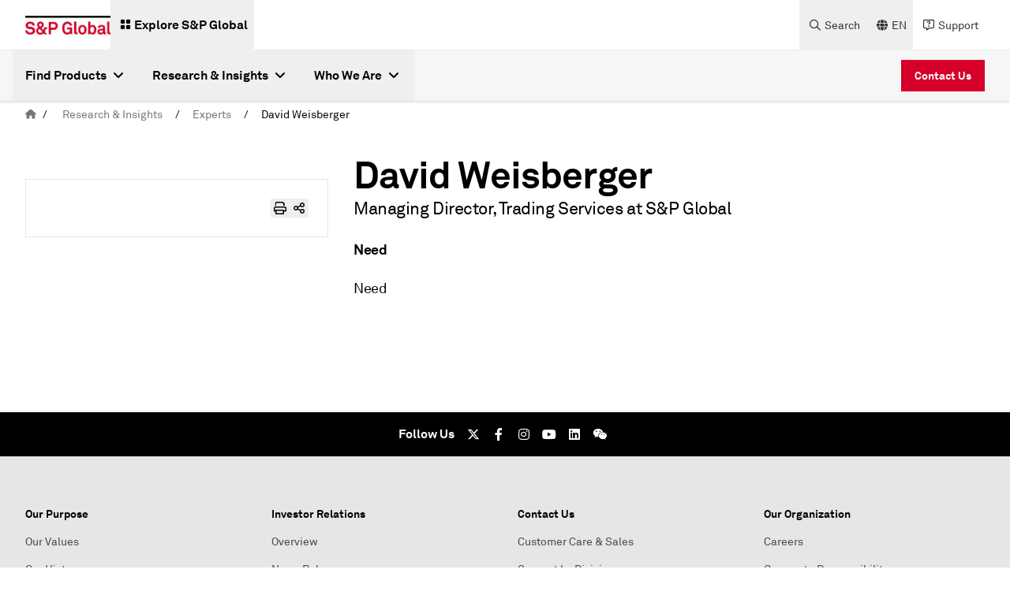

--- FILE ---
content_type: text/html;charset=utf-8
request_url: https://www.spglobal.com/en/research-insights/experts/weisberger-david
body_size: 48138
content:
<!DOCTYPE HTML>
<html lang="en">
    <head>
    <meta charset="UTF-8"/>
    <script defer="defer" type="text/javascript" src="https://rum.hlx.page/.rum/@adobe/helix-rum-js@%5E2/dist/rum-standalone.js" data-routing="env=prod, tier=publish,ams=SP Global Inc" integrity="" crossorigin="anonymous" data-enhancer-version="" data-enhancer-hash=""></script>
<link rel="preload" href="https://cdn.rollbar.com/rollbarjs/refs/tags/v2.26.4/rollbar.min.js"/>
    <script>
        var _rollbarConfig = {
        accessToken: "4b67105e5046468aa40a0673e3219199",
        captureUncaught: false,
        captureUnhandledRejections: false,
        captureIp: false,
        payload: {
            environment: "prod",
            client: {
                javascript: {
                    code_version: '1.0.0',
                    source_map_enabled: true,
                    guess_uncaught_frames: true
                }
            }
        },
        transform: function(payload) {
          payload.body.trace.exception.message = payload.body.trace.exception.description;
        }
    };
    // Rollbar Snippet
    !function(r){var e={};function o(n){if(e[n])return e[n].exports;var t=e[n]={i:n,l:!1,exports:{}};return r[n].call(t.exports,t,t.exports,o),t.l=!0,t.exports}o.m=r,o.c=e,o.d=function(r,e,n){o.o(r,e)||Object.defineProperty(r,e,{enumerable:!0,get:n})},o.r=function(r){"undefined"!=typeof Symbol&&Symbol.toStringTag&&Object.defineProperty(r,Symbol.toStringTag,{value:"Module"}),Object.defineProperty(r,"__esModule",{value:!0})},o.t=function(r,e){if(1&e&&(r=o(r)),8&e)return r;if(4&e&&"object"==typeof r&&r&&r.__esModule)return r;var n=Object.create(null);if(o.r(n),Object.defineProperty(n,"default",{enumerable:!0,value:r}),2&e&&"string"!=typeof r)for(var t in r)o.d(n,t,function(e){return r[e]}.bind(null,t));return n},o.n=function(r){var e=r&&r.__esModule?function(){return r.default}:function(){return r};return o.d(e,"a",e),e},o.o=function(r,e){return Object.prototype.hasOwnProperty.call(r,e)},o.p="",o(o.s=0)}([function(r,e,o){"use strict";var n=o(1),t=o(5);_rollbarConfig=_rollbarConfig||{},_rollbarConfig.rollbarJsUrl=_rollbarConfig.rollbarJsUrl||"https://cdn.rollbar.com/rollbarjs/refs/tags/v2.26.4/rollbar.min.js",_rollbarConfig.async=void 0===_rollbarConfig.async||_rollbarConfig.async;var a=n.setupShim(window,_rollbarConfig),l=t(_rollbarConfig);window.rollbar=n.Rollbar,a.loadFull(window,document,!_rollbarConfig.async,_rollbarConfig,l)},function(r,e,o){"use strict";var n=o(2),t=o(3);function a(r){return function(){try{return r.apply(this,arguments)}catch(r){try{console.error("[Rollbar]: Internal error",r)}catch(r){}}}}var l=0;function i(r,e){this.options=r,this._rollbarOldOnError=null;var o=l++;this.shimId=function(){return o},"undefined"!=typeof window&&window._rollbarShims&&(window._rollbarShims[o]={handler:e,messages:[]})}var s=o(4),d=function(r,e){return new i(r,e)},c=function(r){return new s(d,r)};function u(r){return a((function(){var e=this,o=Array.prototype.slice.call(arguments,0),n={shim:e,method:r,args:o,ts:new Date};window._rollbarShims[this.shimId()].messages.push(n)}))}i.prototype.loadFull=function(r,e,o,n,t){var l=!1,i=e.createElement("script"),s=e.getElementsByTagName("script")[0],d=s.parentNode;i.crossOrigin="",i.src=n.rollbarJsUrl,o||(i.async=!0),i.onload=i.onreadystatechange=a((function(){if(!(l||this.readyState&&"loaded"!==this.readyState&&"complete"!==this.readyState)){i.onload=i.onreadystatechange=null;try{d.removeChild(i)}catch(r){}l=!0,function(){var e;if(void 0===r._rollbarDidLoad){e=new Error("rollbar.js did not load");for(var o,n,a,l,i=0;o=r._rollbarShims[i++];)for(o=o.messages||[];n=o.shift();)for(a=n.args||[],i=0;i<a.length;++i)if("function"==typeof(l=a[i])){l(e);break}}"function"==typeof t&&t(e)}()}})),d.insertBefore(i,s)},i.prototype.wrap=function(r,e,o){try{var n;if(n="function"==typeof e?e:function(){return e||{}},"function"!=typeof r)return r;if(r._isWrap)return r;if(!r._rollbar_wrapped&&(r._rollbar_wrapped=function(){o&&"function"==typeof o&&o.apply(this,arguments);try{return r.apply(this,arguments)}catch(o){var e=o;throw e&&("string"==typeof e&&(e=new String(e)),e._rollbarContext=n()||{},e._rollbarContext._wrappedSource=r.toString(),window._rollbarWrappedError=e),e}},r._rollbar_wrapped._isWrap=!0,r.hasOwnProperty))for(var t in r)r.hasOwnProperty(t)&&(r._rollbar_wrapped[t]=r[t]);return r._rollbar_wrapped}catch(e){return r}};for(var p="log,debug,info,warn,warning,error,critical,global,configure,handleUncaughtException,handleAnonymousErrors,handleUnhandledRejection,captureEvent,captureDomContentLoaded,captureLoad".split(","),f=0;f<p.length;++f)i.prototype[p[f]]=u(p[f]);r.exports={setupShim:function(r,e){if(r){var o=e.globalAlias||"Rollbar";if("object"==typeof r[o])return r[o];r._rollbarShims={},r._rollbarWrappedError=null;var l=new c(e);return a((function(){e.captureUncaught&&(l._rollbarOldOnError=r.onerror,n.captureUncaughtExceptions(r,l,!0),e.wrapGlobalEventHandlers&&t(r,l,!0)),e.captureUnhandledRejections&&n.captureUnhandledRejections(r,l,!0);var a=e.autoInstrument;return!1!==e.enabled&&(void 0===a||!0===a||function(r){return!("object"!=typeof r||void 0!==r.page&&!r.page)}(a))&&r.addEventListener&&(r.addEventListener("load",l.captureLoad.bind(l)),r.addEventListener("DOMContentLoaded",l.captureDomContentLoaded.bind(l))),r[o]=l,l}))()}},Rollbar:c}},function(r,e,o){"use strict";function n(r,e,o,n){r._rollbarWrappedError&&(n[4]||(n[4]=r._rollbarWrappedError),n[5]||(n[5]=r._rollbarWrappedError._rollbarContext),r._rollbarWrappedError=null);var t=e.handleUncaughtException.apply(e,n);o&&o.apply(r,n),"anonymous"===t&&(e.anonymousErrorsPending+=1)}r.exports={captureUncaughtExceptions:function(r,e,o){if(r){var t;if("function"==typeof e._rollbarOldOnError)t=e._rollbarOldOnError;else if(r.onerror){for(t=r.onerror;t._rollbarOldOnError;)t=t._rollbarOldOnError;e._rollbarOldOnError=t}e.handleAnonymousErrors();var a=function(){var o=Array.prototype.slice.call(arguments,0);n(r,e,t,o)};o&&(a._rollbarOldOnError=t),r.onerror=a}},captureUnhandledRejections:function(r,e,o){if(r){"function"==typeof r._rollbarURH&&r._rollbarURH.belongsToShim&&r.removeEventListener("unhandledrejection",r._rollbarURH);var n=function(r){var o,n,t;try{o=r.reason}catch(r){o=void 0}try{n=r.promise}catch(r){n="[unhandledrejection] error getting `promise` from event"}try{t=r.detail,!o&&t&&(o=t.reason,n=t.promise)}catch(r){}o||(o="[unhandledrejection] error getting `reason` from event"),e&&e.handleUnhandledRejection&&e.handleUnhandledRejection(o,n)};n.belongsToShim=o,r._rollbarURH=n,r.addEventListener("unhandledrejection",n)}}}},function(r,e,o){"use strict";function n(r,e,o){if(e.hasOwnProperty&&e.hasOwnProperty("addEventListener")){for(var n=e.addEventListener;n._rollbarOldAdd&&n.belongsToShim;)n=n._rollbarOldAdd;var t=function(e,o,t){n.call(this,e,r.wrap(o),t)};t._rollbarOldAdd=n,t.belongsToShim=o,e.addEventListener=t;for(var a=e.removeEventListener;a._rollbarOldRemove&&a.belongsToShim;)a=a._rollbarOldRemove;var l=function(r,e,o){a.call(this,r,e&&e._rollbar_wrapped||e,o)};l._rollbarOldRemove=a,l.belongsToShim=o,e.removeEventListener=l}}r.exports=function(r,e,o){if(r){var t,a,l="EventTarget,Window,Node,ApplicationCache,AudioTrackList,ChannelMergerNode,CryptoOperation,EventSource,FileReader,HTMLUnknownElement,IDBDatabase,IDBRequest,IDBTransaction,KeyOperation,MediaController,MessagePort,ModalWindow,Notification,SVGElementInstance,Screen,TextTrack,TextTrackCue,TextTrackList,WebSocket,WebSocketWorker,Worker,XMLHttpRequest,XMLHttpRequestEventTarget,XMLHttpRequestUpload".split(",");for(t=0;t<l.length;++t)r[a=l[t]]&&r[a].prototype&&n(e,r[a].prototype,o)}}},function(r,e,o){"use strict";function n(r,e){this.impl=r(e,this),this.options=e,function(r){for(var e=function(r){return function(){var e=Array.prototype.slice.call(arguments,0);if(this.impl[r])return this.impl[r].apply(this.impl,e)}},o="log,debug,info,warn,warning,error,critical,global,configure,handleUncaughtException,handleAnonymousErrors,handleUnhandledRejection,_createItem,wrap,loadFull,shimId,captureEvent,captureDomContentLoaded,captureLoad".split(","),n=0;n<o.length;n++)r[o[n]]=e(o[n])}(n.prototype)}n.prototype._swapAndProcessMessages=function(r,e){var o,n,t;for(this.impl=r(this.options);o=e.shift();)n=o.method,t=o.args,this[n]&&"function"==typeof this[n]&&("captureDomContentLoaded"===n||"captureLoad"===n?this[n].apply(this,[t[0],o.ts]):this[n].apply(this,t));return this},r.exports=n},function(r,e,o){"use strict";r.exports=function(r){return function(e){if(!e&&!window._rollbarInitialized){for(var o,n,t=(r=r||{}).globalAlias||"Rollbar",a=window.rollbar,l=function(r){return new a(r)},i=0;o=window._rollbarShims[i++];)n||(n=o.handler),o.handler._swapAndProcessMessages(l,o.messages);window[t]=n,window._rollbarInitialized=!0}}}}]);
    // End Rollbar Snippet
    </script>

    
    

    <!-- Preload Fonts -->

    
    <link rel="preload" href="/etc.clientlibs/sp-aem-platform/clientlibs/platform-app/clientlib-resources/resources/fonts/webfonts/fa-brands-400.woff2" as="font" type="font/woff2" crossorigin="anonymous"/>



    
    <link rel="preload" href="/etc.clientlibs/sp-aem-platform/clientlibs/platform-app/clientlib-resources/resources/fonts/webfonts/fa-duotone-900.woff2" as="font" type="font/woff2" crossorigin="anonymous"/>



    
    <link rel="preload" href="/etc.clientlibs/sp-aem-platform/clientlibs/platform-app/clientlib-resources/resources/fonts/webfonts/fa-light-300.woff2" as="font" type="font/woff2" crossorigin="anonymous"/>



    
    <link rel="preload" href="/etc.clientlibs/sp-aem-platform/clientlibs/platform-app/clientlib-resources/resources/fonts/webfonts/fa-regular-400.woff2" as="font" type="font/woff2" crossorigin="anonymous"/>



    
    <link rel="preload" href="/etc.clientlibs/sp-aem-platform/clientlibs/platform-app/clientlib-resources/resources/fonts/webfonts/fa-sharp-light-300.woff2" as="font" type="font/woff2" crossorigin="anonymous"/>



    
    <link rel="preload" href="/etc.clientlibs/sp-aem-platform/clientlibs/platform-app/clientlib-resources/resources/fonts/webfonts/fa-sharp-regular-400.woff2" as="font" type="font/woff2" crossorigin="anonymous"/>



    
    <link rel="preload" href="/etc.clientlibs/sp-aem-platform/clientlibs/platform-app/clientlib-resources/resources/fonts/webfonts/fa-sharp-solid-900.woff2" as="font" type="font/woff2" crossorigin="anonymous"/>



    
    <link rel="preload" href="/etc.clientlibs/sp-aem-platform/clientlibs/platform-app/clientlib-resources/resources/fonts/webfonts/fa-solid-900.woff2" as="font" type="font/woff2" crossorigin="anonymous"/>



    
    <link rel="preload" href="/etc.clientlibs/sp-aem-platform/clientlibs/platform-app/clientlib-resources/resources/fonts/webfonts/fa-thin-100.woff2" as="font" type="font/woff2" crossorigin="anonymous"/>



    
    <link rel="preload" href="/etc.clientlibs/sp-aem-platform/clientlibs/platform-app/clientlib-resources/resources/fonts/webfonts/fa-v4compatibility.woff2" as="font" type="font/woff2" crossorigin="anonymous"/>



    
    <link rel="preload" href="/etc.clientlibs/sp-aem-platform/clientlibs/platform-app/clientlib-resources/resources/fonts/AkkuratPro.ttf" as="font" type="font/ttf" crossorigin="anonymous"/>



    
    <link rel="preload" href="/etc.clientlibs/sp-aem-platform/clientlibs/platform-app/clientlib-resources/resources/fonts/AkkuratPro-Bold.ttf" as="font" type="font/ttf" crossorigin="anonymous"/>



    
    <link rel="preload" href="/etc.clientlibs/sp-aem-platform/clientlibs/platform-app/clientlib-resources/resources/fonts/AkkuratLightPro.ttf" as="font" type="font/ttf" crossorigin="anonymous"/>




    
    <title>
        David Weisberger | S&P Global
    </title>
    <meta name="description" content="Need"/>
    

    
    <meta name="template" content="bio-page-template"/>
    <meta name="viewport" content="width=device-width, initial-scale=1"/>
    

    

    
    
	<meta http-equiv="X-UA-Compatible" content="IE=edge"/>
    <link rel="shortcut icon"/>
    <!-- Custom Metadata -->
    
        <meta property="bc:category" content="research-insights" id="sMainCategory"/>
        <meta property="bc:category:sub" content="experts" id="sSubCategory"/>
        <meta property="bc:contenttype" id="sContentType"/>
        <meta property="bc:content:id" content="tcm:1109-279537-64" id="sAssetId"/>
        
            <meta property="bc:region" id="sRegion"/>
        
        
            <meta property="bc:country" id="scountry"/>
        
        
        <meta property="article:published_time" content="11/11/2022-04:38:55" id="spublishedTime"/>
        <meta property="og:locale" content="en" id="sOgLocale"/>
    
    


    <!--Twitter card related metadata -->
    <meta name="twitter:card" content="summary"/>
    <meta name="twitter:title" content="David Weisberger"/>
    <meta name="twitter:description" content="Need"/>
    <meta name="twitter:URL" content="https://www.spglobal.com/en/research-insights/experts/weisberger-david"/>
    
    <meta name="twitter:site" content="@spglobal"/>

    <!-- Open Graph related metadata -->
    <meta property="og:title" content="David Weisberger"/>
    <meta property="og:description" content="Need"/>
    <meta property="og:url" content="https://www.spglobal.com/en/research-insights/experts/weisberger-david"/>
    <meta property="og:image" content="https://spglobal.scene7.com/is/image/spglobalcom/Corp_0424_1314703075_500x272?$responsive$"/>
    <meta property="og:type" content="website"/>
    <meta property="og:site_name" content="S&P Global"/>



    

	 
    <meta name="es_title_t" content="David Weisberger"/>
    <meta name="es_description_t" content="Need"/>
    <meta name="es_url_s" content="/en/research-insights/experts/weisberger-david"/>
    
	<meta name="es_language_s" content="en"/>
	<meta name="source_s" content="AEM"/>

	
	<meta name="es_divisionname_s" content="corporate"/>
	<meta name="es_division_s" content="S&P Global"/>
	
	
	
	
	<meta name="es_content_type_s" content="Expert Bio"/>
	
	
	
	
	
	
	
	<meta name="es_no_search_index_s" content="false"/>
	
	


    

    
    <meta name="es_contributor_first_name_s" content="David"/>
    <meta name="es_contributor_last_name_s" content="Weisberger"/>
    <meta name="es_contributor_title_position_s" content="Managing Director, Trading Services at S&P Global"/>
	
	
	
	
	<meta name="es_contributor_bio_link_s" content="https://www.spglobal.com/en/research-insights/experts/weisberger-david"/>
    <meta name="es_short_description_t" content="<p><b>Need</b></p>"/>
    <meta name="es_person_type_ss" content="Author"/>
    <meta name="es_unified_dt" content="2022-11-11T04:38:55.000Z"/>


    
    <link rel="canonical" href="https://www.spglobal.com/en/research-insights/experts/weisberger-david"/>
    
        <link rel="alternate" href="https://www.spglobal.com/en/research-insights/experts/weisberger-david" hreflang="x-default"/>
    
        <link rel="alternate" href="https://www.spglobal.com/en/research-insights/experts/weisberger-david" hreflang="en"/>
    

    
    
    

    

    


        <script type="text/javascript" src="//assets.adobedtm.com/b6239048e5c3/31f1d5f33126/launch-d1420b44e12f.min.js" async></script>


    
    
    
    
    <script async src="/etc.clientlibs/core/wcm/components/commons/datalayer/v1/clientlibs/core.wcm.components.commons.datalayer.v1.min.904d3c2f1e821ab45124d66de422b409.js"></script>



    
    <link rel="stylesheet" href="/etc.clientlibs/sp-aem-platform/clientlibs/clientlib-base.min.12c4d6fd0bb1dc62b17436a3d8aadfac.css" type="text/css">



    
    <link rel="icon" href="/content/dam/spglobal/global-assets/en/images/general/spg_favicon_wht_192x192.png"/>
    <link rel="apple-touch-icon" href="/content/dam/spglobal/global-assets/en/images/general/spg_favicon_wht_192x192.png"/>
    <meta name="msapplication-square310x310logo" content="/content/dam/spglobal/global-assets/en/images/general/spg_favicon_wht_192x192.png"/>

    
    



    
    

    
    
    <link rel="stylesheet" href="/etc.clientlibs/sp-aem-platform/clientlibs/platform-app/clientlib-global.min.01e3e9d47f83dc56e4c6b239c6438719.css" type="text/css">


    
    <link rel="stylesheet" href="/etc.clientlibs/sp-aem-platform/clientlibs/platform-app/clientlib-fontawesome.min.422a6fa3877f6945823723acc4be83f9.css" type="text/css">


    
    



    
    






<!--
<sly data-sly-resource="contexthub"/>-->

    
</head>
    <body class="biopage page basicpage english-styling corporate" id="biopage-601be9707f" data-cmp-link-accessibility-enabled data-cmp-link-accessibility-text="opens in a new tab" data-login-greetings="Hi" show-seo-friendly="false">

        

        <script>
            window.gatingInformation = window.gatingInformation || [];
            gatingInformation = {"SP_SSO_TOKEN":"SP_SSO_TOKEN","SP_USER_NAME":"SP_USER_NAME"};
        </script>

        
                    
            
	<div class="skip-to-content-component" data-no-index="true">
		
	<a href="#skipToContent" class="py-2 body-bold-s px-4 inline-block text-white-base bg-red-core hover:bg-black-base active:bg-black-base hover:border-black-base  active:border-black-base border-solid border-red-core border text-center">
    Skip to Content
	</a>

		
	<a href="#skipToMenu" class="py-2 body-bold-s px-4 inline-block text-white-base bg-red-core hover:bg-black-base active:bg-black-base hover:border-black-base  active:border-black-base border-solid border-red-core border text-center">
    Skip to Menu
	</a>

		
	<a href="#skipToFooter" class="py-2 body-bold-s px-4 inline-block text-white-base bg-red-core hover:bg-black-base active:bg-black-base hover:border-black-base  active:border-black-base border-solid border-red-core border text-center">
    Skip to Footer
	</a>

	</div>

            
	
		<div class="cmp-experiencefragment header-xf" role="banner" aria-label="Header" data-no-index="true">


    
    <div id="container-0bd808e06d" class="cmp-container">
        


<div class="aem-Grid aem-Grid--12 aem-Grid--default--12 ">
    
    <div class="primarynavigation aem-GridColumn aem-GridColumn--default--12">
  

  
    <div class="primary-header-component shadow-1 lg:flex md:hidden sm:hidden justify-center bg-white-base" role="navigation">
      <div class="primary-header-component_container header-group flex grow justify-between group">
        <div class="primary-header-component_leftContainer flex items-center ml-8 gap-4">
          <a href="https://www.spglobal.com/en" data-event-name="link" data-link-location="Primary Navigation Component" class="primary-header-component_leftContainer_logo flex items-center" target="_self" rel="noopener noreferrer">
            <picture>
              <source media="(min-width:1023px)" srcset="https://spglobal.scene7.com/is/image/spglobalcom/sandp-1?$responsive$"/>
              <source media="(min-width:767px)" srcset="https://spglobal.scene7.com/is/image/spglobalcom/sandp-1?$responsive$"/>
              <source media="(min-width:0px)" srcset="https://spglobal.scene7.com/is/image/spglobalcom/sandp-1?$responsive$"/>
              <img src="https://spglobal.scene7.com/is/image/spglobalcom/sandp-1?$responsive$" alt="spglobal" class="primary-header-component_leftContainer_logoImg" height="30" width="50" loading="lazy"/>
            </picture>
          </a>
          
            <button type="button" mega-menu-id="primary-mega-menu--b96374f4ee" class="primary-header-component_leftContainer_menu primary-menu flex items-center p-2 gap-1 text-black-base hover:bg-grey-5 group-[.menu-active]:bg-red-core group-[.menu-active]:text-white-base">

              <div class="flex items-center px-1 pb-1 pt-0.5">
                <div class="flex items-center primary-header-component_leftContainer_exploreIcon">
                  <i class="fa-solid fa-grid-2 icon-s"></i>
                </div>
              </div>
              <label class="body-bold-m cursor-pointer">Explore S&amp;P Global</label>
            </button>
          
        </div>
        <div class="primary-header-component_rightContainer mr-8 flex flex-row-reverse items-center">
          <button class="primary-header-component_rightContainer_closeIcon close-icon hidden group-[.menu-active]:flex items-center justify-center py-1 hover:bg-grey-5">
            <i class="fa-solid fa-xmark"></i>
          </button>
          <div class="primary-header-component_rightContainer_nav group-[.menu-active]:hidden flex items-center gap-4">
            
            <button type="button" class="primary-header-component_rightContainer_navItem flex items-center gap-0.5 px-2 text-grey-80 hover:bg-grey-5 hover:text-black-base search-button">
              <div class="flex items-center justify-center primary-header-component_rightContainer_nav_icon px-1">
                <i class="fa-regular fa-magnifying-glass icon-s"></i>
              </div>
              <label class="body-regular-s cursor-pointer">Search</label>
            </button>
            
            
            <div class="primary-header-component_rightContainer_navItem language-dropdown-container group">
              <button type="button" class="primary-header-component_rightContainer_navItem_lngButton language-dropdown-button flex items-center gap-0.5 px-2 text-grey-80 hover:bg-grey-5 hover:text-black-base group-[.dropdown-active]:bg-grey-90 group-[.dropdown-active]:text-white-base" aria-label="language selector">
                <div class="flex items-center justify-center primary-header-component_rightContainer_nav_icon px-1">
                  <i class="fa-solid fa-globe icon-s"></i>
                </div>
                <label class="body-regular-s cursor-pointer">EN</label>
              </button>
              <div class="primary-header-component_rightContainer_navItem_dropdown language-dropdown sm:hidden shadow-2 bg-white-base py-2 group-[.dropdown-active]:flex">
                <ul class="primary-header-component_rightContainer_navItem_dropdown_list slim-black-scrollbar flex flex-col gap-2 grow">
                  <li class="primary-header-component_rightContainer_navItem_dropdown_listItem px-4 hover:bg-grey-0">
                    <a class="primary-header-component_rightContainer_navItem_dropdown_listItem_linkText body-regular-m flex items-center" data-event-name="link" data-link-text="中文 (Chinese)" data-link-location="Primary Navigation Component" href="/zh" target="_self" rel="noopener noreferrer">
                      中文 (Chinese)
                    </a>
                  </li>
                </ul>
              </div>
            </div>
            
            
              
              
                <a href="https://www.spglobal.com/en/contact-us" target="_self" rel="noopener noreferrer" data-event-name="link" data-link-text="Support" data-link-location="Primary Navigation Component" class="primary-header-component_rightContainer_navItem flex items-center gap-0.5 px-2 text-grey-80 hover:bg-grey-5 hover:text-black-base">
                  <div class="flex items-center justify-center primary-header-component_rightContainer_nav_icon px-1">
                    <i class="fa-regular fa-message-question icon-s"></i>
                  </div>
                  <label class="body-regular-s cursor-pointer">Support</label>
                </a>
              
            
            
          </div>
        </div>
      </div>
      <div class="primary-header-search-component_desktop hidden">
        <span class="primary-header-search-component_desktop_overlay bg-black-base"></span>
        <div class="primary-header-search-component_desktop_innerContent">
          <div class="primary-header-search-component_desktop_innerContent_searchBar search-container grid grid-cols-1 bg-black-base text-white-base p-8" role="search">
            <div class="flex items-center justify-center primary-header-search-component_desktop_innerContent_searchBar_icon px-1 py-1">
              <i class="fa-regular fa-magnifying-glass icon-s inner-search-icon"></i>
            </div>
            <input type="text" data-href="https://www.spglobal.com/en/search" placeholder="Search..." class="primary-header-search-component_desktop_innerContent_searchBar_input inputField px-8 py-0 body-bold-4 h-auto bg-black-base text-white-base" aria-label="Sitewide"/>
            <button class="primary-header-search-component_desktop_innerContent_searchBar_searchCloseIcon search-close-icon flex items-center justify-center px-1 py-1 hover:bg-grey-80">
              <i class="fa-solid fa-xmark"></i>
            </button>
          </div>
          <div class="primary-header-search-component_desktop_innerContent_dataBase bg-white-base shadow-2 grid lg:grid-cols-3 px-8 py-4">
            <div class="primary-header-search-component_desktop_innerContent_dataBase_offerings border-grey-30 col-span-2 body-regular-s text-grey-70 px-8 py-6">
              <h4>Trending Topics</h4>
              <ul class="flex flex-col gap-4 mt-4">
                
                  <li><a class="hover:underline" target="_self" href="https://www.spglobal.com/en/research-insights/special-reports/look-forward/look-forward-volume-6">Look Forward: Multidimensional Transition</a></li>

                
                  <li><a class="hover:underline" target="_self" href="https://www.spglobal.com/en/research-insights/special-reports/look-forward/look-forward-volume-5">Look Forward: Supply Chain 2024</a></li>

                
                  <li><a class="hover:underline" target="_self" href="https://www.spglobal.com/en/research-insights/special-reports/ai-in-banking-ai-will-be-an-incremental-game-changer">AI in Banking: AI Will Be An Incremental Game Changer</a></li>

                
                  <li><a class="hover:underline" target="_self" href="https://www.spglobal.com/en/research-insights/special-reports/look-forward/the-return-of-energy-security">The Return of Energy Security</a></li>

                
                  <li><a class="hover:underline" target="_self" href="https://www.spglobal.com/en/research-insights/special-reports/the-ai-governance-challenge">The AI Governance Challenge</a></li>

                
                  <li><a class="hover:underline" target="_self" href="https://www.spglobal.com/en/research-insights/special-reports/look-forward/india-s-future-the-quest-for-high-and-stable-growth">India&#39;s Future: The Quest for High and Stable Growth</a></li>

                
              </ul>
            </div>
            <div class="primary-header-search-component_desktop_innerContent_dataBase_trendingTopics col-1 body-regular-s text-grey-70 flex flex-col items-start px-8 py-6">
              <h4>Offerings by Division</h4>
              <ul>
                
                  <li class="mt-4"><a class="hover:underline" target="_self" href="https://www.spglobal.com/market-intelligence/en">S&amp;P Global Market Intelligence</a></li>
                
                  <li class="mt-4"><a class="hover:underline" target="_self" href="https://www.spglobal.com/ratings/en">S&amp;P Global Ratings</a></li>
                
                  <li class="mt-4"><a class="hover:underline" target="_self" href="https://www.spglobal.com/energy/en">S&amp;P Global Energy</a></li>
                
                  <li class="mt-4"><a class="hover:underline" target="_self" href="https://www.spglobal.com/spdji/en/">S&amp;P Dow Jones Indices</a></li>
                
                  <li class="mt-4"><a class="hover:underline" target="_self" href="https://www.spglobal.com/mobility/en/index.html">S&amp;P Global Mobility</a></li>
                
              </ul>
            </div>
          </div>
        </div>
      </div>
      <div class="primary-header-search-component_mobile search-container lg:hidden">
      <div class="search-placeholder pt-8 pb-8 sm:px-4 md:px-8 flex gap-2" role="search">
        <label for="search" class="mb-0 text-black-base group-[.secondary-header-component-dark-theme]:text-white-base" aria-label="Sitewide">
          <i class="fa-sharp fa-solid fa-magnifying-glass p-1 inner-search-icon cursor-pointer"></i></label>
        <input type="text" name="" data-href="https://www.spglobal.com/en/search" id="search" placeholder="Search..." class="inputField primary-header-search-component_mobile_input py-0 px-0 h-auto body-bold-4 focus:outline-none group-[.secondary-header-component-dark-theme]:bg-grey-90 group-[.secondary-header-component-dark-theme]:text-white-base group-[.secondary-header-component-dark-theme]:placeholder-white-base placeholder-black-base bg-grey-0 grow" aria-label="Sitewide" role="search"/>
      </div>
          <div class="sm:px-8 md:px-16 pt-4 bg-grey-5 group-[.secondary-header-component-dark-theme]:bg-grey-80 pb-30">
            <label class="fullwidth pt-4 text-grey-60 group-[.secondary-header-component-dark-theme]:text-grey-30 body-bold-s inline-block" href="#">Trending Topics</label>
            
              <div class="py-2 mt-2">
                <a class="fullwidth py-2 pr-4 group-[.secondary-header-component-dark-theme]:text-white-base body-regular-m inline-block" target="_self" href="https://www.spglobal.com/en/research-insights/special-reports/look-forward/look-forward-volume-6">Look Forward: Multidimensional Transition</a>
              </div>
            
              <div class="py-2 mt-2">
                <a class="fullwidth py-2 pr-4 group-[.secondary-header-component-dark-theme]:text-white-base body-regular-m inline-block" target="_self" href="https://www.spglobal.com/en/research-insights/special-reports/look-forward/look-forward-volume-5">Look Forward: Supply Chain 2024</a>
              </div>
            
              <div class="py-2 mt-2">
                <a class="fullwidth py-2 pr-4 group-[.secondary-header-component-dark-theme]:text-white-base body-regular-m inline-block" target="_self" href="https://www.spglobal.com/en/research-insights/special-reports/ai-in-banking-ai-will-be-an-incremental-game-changer">AI in Banking: AI Will Be An Incremental Game Changer</a>
              </div>
            
              <div class="py-2 mt-2">
                <a class="fullwidth py-2 pr-4 group-[.secondary-header-component-dark-theme]:text-white-base body-regular-m inline-block" target="_self" href="https://www.spglobal.com/en/research-insights/special-reports/look-forward/the-return-of-energy-security">The Return of Energy Security</a>
              </div>
            
              <div class="py-2 mt-2">
                <a class="fullwidth py-2 pr-4 group-[.secondary-header-component-dark-theme]:text-white-base body-regular-m inline-block" target="_self" href="https://www.spglobal.com/en/research-insights/special-reports/the-ai-governance-challenge">The AI Governance Challenge</a>
              </div>
            
              <div class="py-2 mt-2">
                <a class="fullwidth py-2 pr-4 group-[.secondary-header-component-dark-theme]:text-white-base body-regular-m inline-block" target="_self" href="https://www.spglobal.com/en/research-insights/special-reports/look-forward/india-s-future-the-quest-for-high-and-stable-growth">India&#39;s Future: The Quest for High and Stable Growth</a>
              </div>
            
            <div class="divider-line-component my-6">
              <hr class="small-divider bg-grey-40"/>
            </div>
            <label class="fullwidth pt-4 text-grey-60 group-[.secondary-header-component-dark-theme]:text-grey-30 body-bold-s inline-block" href="#">Offerings by Division</label>
            
              <div class="py-2 mt-2">

                <a class="fullwidth py-2 pr-4 group-[.secondary-header-component-dark-theme]:text-white-base body-regular-m inline-block" target="_self" href="https://www.spglobal.com/market-intelligence/en">S&amp;P Global Market Intelligence</a>

              </div>
            
              <div class="py-2 mt-2">

                <a class="fullwidth py-2 pr-4 group-[.secondary-header-component-dark-theme]:text-white-base body-regular-m inline-block" target="_self" href="https://www.spglobal.com/ratings/en">S&amp;P Global Ratings</a>

              </div>
            
              <div class="py-2 mt-2">

                <a class="fullwidth py-2 pr-4 group-[.secondary-header-component-dark-theme]:text-white-base body-regular-m inline-block" target="_self" href="https://www.spglobal.com/energy/en">S&amp;P Global Energy</a>

              </div>
            
              <div class="py-2 mt-2">

                <a class="fullwidth py-2 pr-4 group-[.secondary-header-component-dark-theme]:text-white-base body-regular-m inline-block" target="_self" href="https://www.spglobal.com/spdji/en/">S&amp;P Dow Jones Indices</a>

              </div>
            
              <div class="py-2 mt-2">

                <a class="fullwidth py-2 pr-4 group-[.secondary-header-component-dark-theme]:text-white-base body-regular-m inline-block" target="_self" href="https://www.spglobal.com/mobility/en/index.html">S&amp;P Global Mobility</a>

              </div>
            
          </div>
        </div>
      
          <div id="primary-mega-menu--b96374f4ee" class="mega-menu-desktop-component primary-mega-menu hidden shadow-top" role="tablist">
            <span class="mega-menu-desktop-component_overlay bg-black-base"></span>
            <div class="xfpage page basicpage">


    
    <div id="container-60fd99d73f" class="cmp-container">
        


<div class="aem-Grid aem-Grid--12 aem-Grid--default--12 ">
    
    <div class="tiletabscontainer tabs panelcontainer aem-GridColumn aem-GridColumn--default--12">
  
  
    
    
      <div class="mega-menu-desktop-component_container mx-auto lg:flex md:hidden sm:hidden flex-row bg-white-base group-[.secondary-header-component-dark-theme]:bg-grey-95">
        <nav class="mega-menu-desktop-component_side-nav px-8 py-6 border-grey-40 group-[.secondary-header-component-dark-theme]:border-grey-60 group-[.secondary-header-component-dark-theme]:slim-white-scrollbar slim-black-scrollbar" role="tablist" aria-label="Main Navigation">
          <ul class="nav-list">
            <li class="mt-2 first:mt-0 tab">
              <button id="megamenutiles-41e1b02592" class="mega-menu-desktop-component_nav-button items-center py-4 flex hover:body-bold-m body-regular-m group" role="tab" data-event-name="navigation-header-click" data-mega-menu-sub-header-name="S&amp;P Global Offerings">
                <span class="nav-title pr-2 block group-[.select]:pl-3 group-[.select]:border-red-core group-[.select]:body-bold-m text-black-base group-[.secondary-header-component-dark-theme]:text-white-base">
                  S&amp;P Global Offerings
                </span>
                
                  <span class="nav-icon-holder flex">
                    <i class="fa-solid fa-chevron-right text-icon my-auto text-black-base group-[.secondary-header-component-dark-theme]:text-white-base">
                    </i>
                  </span>
                
              </button>
              <hr class="mt-2 border-grey-10 group-[.secondary-header-component-dark-theme]:border-grey-80"/>
            </li>
          
            <li class="mt-2 first:mt-0 tab">
              <button id="megamenutiles-4b41fb7ee7" class="mega-menu-desktop-component_nav-button items-center py-4 flex hover:body-bold-m body-regular-m group" role="tab" data-event-name="navigation-header-click" data-mega-menu-sub-header-name="Featured Topics">
                <span class="nav-title pr-2 block group-[.select]:pl-3 group-[.select]:border-red-core group-[.select]:body-bold-m text-black-base group-[.secondary-header-component-dark-theme]:text-white-base">
                  Featured Topics
                </span>
                
                  <span class="nav-icon-holder flex">
                    <i class="fa-solid fa-chevron-right text-icon my-auto text-black-base group-[.secondary-header-component-dark-theme]:text-white-base">
                    </i>
                  </span>
                
              </button>
              <hr class="mt-2 border-grey-10 group-[.secondary-header-component-dark-theme]:border-grey-80"/>
            </li>
          
            <li class="mt-2 first:mt-0 tab">
              <button id="megamenutiles-d00bb9515d" class="mega-menu-desktop-component_nav-button items-center py-4 flex hover:body-bold-m body-regular-m group" role="tab" data-event-name="navigation-header-click" data-mega-menu-sub-header-name="Featured Products">
                <span class="nav-title pr-2 block group-[.select]:pl-3 group-[.select]:border-red-core group-[.select]:body-bold-m text-black-base group-[.secondary-header-component-dark-theme]:text-white-base">
                  Featured Products
                </span>
                
                  <span class="nav-icon-holder flex">
                    <i class="fa-solid fa-chevron-right text-icon my-auto text-black-base group-[.secondary-header-component-dark-theme]:text-white-base">
                    </i>
                  </span>
                
              </button>
              <hr class="mt-2 border-grey-10 group-[.secondary-header-component-dark-theme]:border-grey-80"/>
            </li>
          
            <li class="mt-2 first:mt-0 tab">
              <button id="megamenutiles-df0397f140" class="mega-menu-desktop-component_nav-button items-center py-4 flex hover:body-bold-m body-regular-m group" role="tab" data-event-name="navigation-header-click" data-mega-menu-sub-header-name="Events">
                <span class="nav-title pr-2 block group-[.select]:pl-3 group-[.select]:border-red-core group-[.select]:body-bold-m text-black-base group-[.secondary-header-component-dark-theme]:text-white-base">
                  Events
                </span>
                
                  <span class="nav-icon-holder flex">
                    <i class="fa-solid fa-chevron-right text-icon my-auto text-black-base group-[.secondary-header-component-dark-theme]:text-white-base">
                    </i>
                  </span>
                
              </button>
              <hr class="mt-2 border-grey-10 group-[.secondary-header-component-dark-theme]:border-grey-80"/>
            </li>
          
            <li class="mt-2 first:mt-0 tab">
              <button id="megamenutiles-162b3314d4" class="mega-menu-desktop-component_nav-button items-center py-4 flex hover:body-bold-m body-regular-m group" role="tab" data-event-name="navigation-header-click" data-mega-menu-sub-header-name="Careers">
                <span class="nav-title pr-2 block group-[.select]:pl-3 group-[.select]:border-red-core group-[.select]:body-bold-m text-black-base group-[.secondary-header-component-dark-theme]:text-white-base">
                  Careers
                </span>
                
                  <span class="nav-icon-holder flex">
                    <i class="fa-solid fa-chevron-right text-icon my-auto text-black-base group-[.secondary-header-component-dark-theme]:text-white-base">
                    </i>
                  </span>
                
              </button>
              <hr class="mt-2 border-grey-10 group-[.secondary-header-component-dark-theme]:border-grey-80"/>
            </li>
          </ul>
        </nav>
        <div class="mega-menu-desktop-component_right-container group-[.secondary-header-component-dark-theme]:slim-white-scrollbar flex flex-col slim-black-scrollbar">
          <div class="p-8">
            <div class="tab-content hidden" mega-menu-content-id="megamenutiles-41e1b02592">
              <!-- start of mega menu -->
              <div class="flex">
                <div>
                  
                    <h3 class="mega-menu-desktop-component_right-container-heading webkit-box mb-1 text-black-base group-[.secondary-header-component-dark-theme]:text-white-base">
                      S&amp;P Global Offerings
                    </h3>
                  
                  <div class="mega-menu-desktop-component_right-container-description webkit-box text-grey-70 group-[.secondary-header-component-dark-theme]:text-white-base">
                    
                  </div>
                </div>
                <div class="flex flex-col ml-auto justify-center pl-8">
                  <div class="mega-menu-desktop-component_right-container-button group-[.secondary-header-component-dark-theme]:hidden">
                    <!-- secondary btn -->
                    
                  </div>

            <div class="mega-menu-desktop-component_right-container-button group-[.secondary-header-component-dark-theme]:block sm:hidden">

                    <!-- secondary btn -->
                    
                  </div>
                </div>
              </div>
              <hr class="border my-6 border-grey-10 group-[.secondary-header-component-dark-theme]:border-grey-80"/>
              <!-- end of mega menu -->
              <!-- mega menu tiles components will come here -->
              
    <div class="header-mega-menu-tiles-component">
        <!-- img start -->
        
            <div class="header-mega-menu-tiles-component_container grid lg:grid-cols-3
								  gap-6 lg:gap-x-6 md:grid-cols-2 md:gap-x-4 md:gap-y-6 sm:last:mb-6">
                <a href="/market-intelligence/en" data-event-name="link | navigation-header-click" data-mega-menu-sub-header2-name="Market Intelligence" target="_self" class="group/cards">
                    
                        <div class="header-mega-menu-tiles-component_tiles-container">

                            <picture>
                                <source media="(min-width:1023px)" srcset="https://spglobal.scene7.com/is/image/spglobalcom/MarketIntelligence-1?$responsive$"/>
                                <source media="(min-width:767px)" srcset="https://spglobal.scene7.com/is/image/spglobalcom/MarketIntelligence-1?$responsive$"/>
                                <source media="(min-width:0px)" srcset="https://spglobal.scene7.com/is/image/spglobalcom/MarketIntelligence-1?$responsive$"/>
                                <img src="https://spglobal.scene7.com/is/image/spglobalcom/MarketIntelligence-1?$responsive$" alt="market-intelligence" class="header-mega-menu-tiles-component_tiles-container-image" loading="lazy"/>
                            </picture>
                            
                                <div class="header-mega-menu-tiles-component_tiles-container-overlay black-gradient" style="opacity:0%"></div>
                            
                            <div class="header-mega-menu-tiles-component_tiles-box flex flex-col justify-between text-white-base p-4">
                                <h4 class="body-bold-xl group-hover/cards:underline">Market Intelligence</h4>
                                <span class="header-mega-menu-tiles-component_tiles-icon flex">
                                                <i class="fa-regular fa-lg fa-arrow-right m-auto"></i>
                                              </span>
                            </div>
                        </div>
                    
                </a>
            
                <a href="/ratings/en" data-event-name="link | navigation-header-click" data-mega-menu-sub-header2-name="Ratings" target="_self" class="group/cards">
                    
                        <div class="header-mega-menu-tiles-component_tiles-container">

                            <picture>
                                <source media="(min-width:1023px)" srcset="https://spglobal.scene7.com/is/image/spglobalcom/OverviewRatings-1?$responsive$"/>
                                <source media="(min-width:767px)" srcset="https://spglobal.scene7.com/is/image/spglobalcom/OverviewRatings-1?$responsive$"/>
                                <source media="(min-width:0px)" srcset="https://spglobal.scene7.com/is/image/spglobalcom/OverviewRatings-1?$responsive$"/>
                                <img src="https://spglobal.scene7.com/is/image/spglobalcom/OverviewRatings-1?$responsive$" alt="ratings" class="header-mega-menu-tiles-component_tiles-container-image" loading="lazy"/>
                            </picture>
                            
                                <div class="header-mega-menu-tiles-component_tiles-container-overlay black-gradient" style="opacity:0%"></div>
                            
                            <div class="header-mega-menu-tiles-component_tiles-box flex flex-col justify-between text-white-base p-4">
                                <h4 class="body-bold-xl group-hover/cards:underline">Ratings</h4>
                                <span class="header-mega-menu-tiles-component_tiles-icon flex">
                                                <i class="fa-regular fa-lg fa-arrow-right m-auto"></i>
                                              </span>
                            </div>
                        </div>
                    
                </a>
            
                <a href="/energy/en" data-event-name="link | navigation-header-click" data-mega-menu-sub-header2-name="Energy" target="_self" class="group/cards">
                    
                        <div class="header-mega-menu-tiles-component_tiles-container">

                            <picture>
                                <source media="(min-width:1023px)" srcset="https://spglobal.scene7.com/is/image/spglobalcom/CommodityInsights-1?$responsive$"/>
                                <source media="(min-width:767px)" srcset="https://spglobal.scene7.com/is/image/spglobalcom/CommodityInsights-1?$responsive$"/>
                                <source media="(min-width:0px)" srcset="https://spglobal.scene7.com/is/image/spglobalcom/CommodityInsights-1?$responsive$"/>
                                <img src="https://spglobal.scene7.com/is/image/spglobalcom/CommodityInsights-1?$responsive$" alt="energy" class="header-mega-menu-tiles-component_tiles-container-image" loading="lazy"/>
                            </picture>
                            
                                <div class="header-mega-menu-tiles-component_tiles-container-overlay black-gradient" style="opacity:0%"></div>
                            
                            <div class="header-mega-menu-tiles-component_tiles-box flex flex-col justify-between text-white-base p-4">
                                <h4 class="body-bold-xl group-hover/cards:underline">Energy</h4>
                                <span class="header-mega-menu-tiles-component_tiles-icon flex">
                                                <i class="fa-regular fa-lg fa-arrow-right m-auto"></i>
                                              </span>
                            </div>
                        </div>
                    
                </a>
            
                <a href="https://www.spglobal.com/spdji/en/" data-event-name="link | navigation-header-click" data-mega-menu-sub-header2-name="S&amp;P Dow Jones Indices" target="_self" class="group/cards">
                    
                        <div class="header-mega-menu-tiles-component_tiles-container">

                            <picture>
                                <source media="(min-width:1023px)" srcset="https://spglobal.scene7.com/is/image/spglobalcom/SPDowJonesIndices-1?$responsive$"/>
                                <source media="(min-width:767px)" srcset="https://spglobal.scene7.com/is/image/spglobalcom/SPDowJonesIndices-1?$responsive$"/>
                                <source media="(min-width:0px)" srcset="https://spglobal.scene7.com/is/image/spglobalcom/SPDowJonesIndices-1?$responsive$"/>
                                <img src="https://spglobal.scene7.com/is/image/spglobalcom/SPDowJonesIndices-1?$responsive$" alt="dow-jones-indices" class="header-mega-menu-tiles-component_tiles-container-image" loading="lazy"/>
                            </picture>
                            
                                <div class="header-mega-menu-tiles-component_tiles-container-overlay black-gradient" style="opacity:0%"></div>
                            
                            <div class="header-mega-menu-tiles-component_tiles-box flex flex-col justify-between text-white-base p-4">
                                <h4 class="body-bold-xl group-hover/cards:underline">S&amp;P Dow Jones Indices</h4>
                                <span class="header-mega-menu-tiles-component_tiles-icon flex">
                                                <i class="fa-regular fa-lg fa-arrow-right m-auto"></i>
                                              </span>
                            </div>
                        </div>
                    
                </a>
            
                <a href="/mobility/en/index.html" data-event-name="link | navigation-header-click" data-mega-menu-sub-header2-name="Mobility" target="_self" class="group/cards">
                    
                        <div class="header-mega-menu-tiles-component_tiles-container">

                            <picture>
                                <source media="(min-width:1023px)" srcset="https://spglobal.scene7.com/is/image/spglobalcom/Mobility-1?$responsive$"/>
                                <source media="(min-width:767px)" srcset="https://spglobal.scene7.com/is/image/spglobalcom/Mobility-1?$responsive$"/>
                                <source media="(min-width:0px)" srcset="https://spglobal.scene7.com/is/image/spglobalcom/Mobility-1?$responsive$"/>
                                <img src="https://spglobal.scene7.com/is/image/spglobalcom/Mobility-1?$responsive$" alt="mobility" class="header-mega-menu-tiles-component_tiles-container-image" loading="lazy"/>
                            </picture>
                            
                                <div class="header-mega-menu-tiles-component_tiles-container-overlay black-gradient" style="opacity:0%"></div>
                            
                            <div class="header-mega-menu-tiles-component_tiles-box flex flex-col justify-between text-white-base p-4">
                                <h4 class="body-bold-xl group-hover/cards:underline">Mobility</h4>
                                <span class="header-mega-menu-tiles-component_tiles-icon flex">
                                                <i class="fa-regular fa-lg fa-arrow-right m-auto"></i>
                                              </span>
                            </div>
                        </div>
                    
                </a>
            </div>
        

        <!-- img end -->
        <!-- tile without img -->
        

        <!-- tile without img -->


        <!-- text -->
        


        <!-- text end -->

        <!-- link -->
        
        <!-- link end -->
    </div>


            </div>
          
            <div class="tab-content hidden" mega-menu-content-id="megamenutiles-4b41fb7ee7">
              <!-- start of mega menu -->
              <div class="flex">
                <div>
                  
                    <h3 class="mega-menu-desktop-component_right-container-heading webkit-box mb-1 text-black-base group-[.secondary-header-component-dark-theme]:text-white-base">
                      Featured Topics
                    </h3>
                  
                  <div class="mega-menu-desktop-component_right-container-description webkit-box text-grey-70 group-[.secondary-header-component-dark-theme]:text-white-base">
                    
                  </div>
                </div>
                <div class="flex flex-col ml-auto justify-center pl-8">
                  <div class="mega-menu-desktop-component_right-container-button group-[.secondary-header-component-dark-theme]:hidden">
                    <!-- secondary btn -->
                    
                  </div>

            <div class="mega-menu-desktop-component_right-container-button group-[.secondary-header-component-dark-theme]:block sm:hidden">

                    <!-- secondary btn -->
                    
                  </div>
                </div>
              </div>
              <hr class="border my-6 border-grey-10 group-[.secondary-header-component-dark-theme]:border-grey-80"/>
              <!-- end of mega menu -->
              <!-- mega menu tiles components will come here -->
              
    <div class="header-mega-menu-tiles-component">
        <!-- img start -->
        

        <!-- img end -->
        <!-- tile without img -->
        

        <!-- tile without img -->


        <!-- text -->
        
            <div class="header-mega-menu-tiles-component_tiles-text-component">
                <div class="grid lg:grid-cols-2
									gap-6 lg:gap-x-6 md:grid-cols-2 md:gap-x-4  md:gap-y-6 sm:last:mb-6">
                    <a href="https://www.spglobal.com/sustainable1/en" data-event-name="link | navigation-header-click" data-mega-menu-sub-header2-name="Sustainability" target="_self" class="group/cards">
                        <div class="header-mega-menu-tiles-component_tiles-container-text lg:bg-grey-5 group-[.secondary-header-component-dark-theme]:lg:bg-grey-90 sm:bg-grey-10 group-[.secondary-header-component-dark-theme]:sm:bg-grey-80 text-black-base group-[.secondary-header-component-dark-theme]:text-white-base flex justify-between items-center p-4">
                            <div class="header-mega-menu-tiles-component_tiles-title-text flex items-center grow">
                                <div class="body-bold-l group-hover/cards:underline">Sustainability</div>
                            </div>
                            <span class="header-mega-menu-tiles-component_tiles-icon-text flex">
                                                <i class="fa-regular fa-lg fa-arrow-right m-auto"></i>
                                            </span>
                        </div>
                    </a>
                
                    <a href="https://www.spglobal.com/en/products/topics/private-markets" data-event-name="link | navigation-header-click" data-mega-menu-sub-header2-name="Private Markets" target="_self" class="group/cards">
                        <div class="header-mega-menu-tiles-component_tiles-container-text lg:bg-grey-5 group-[.secondary-header-component-dark-theme]:lg:bg-grey-90 sm:bg-grey-10 group-[.secondary-header-component-dark-theme]:sm:bg-grey-80 text-black-base group-[.secondary-header-component-dark-theme]:text-white-base flex justify-between items-center p-4">
                            <div class="header-mega-menu-tiles-component_tiles-title-text flex items-center grow">
                                <div class="body-bold-l group-hover/cards:underline">Private Markets</div>
                            </div>
                            <span class="header-mega-menu-tiles-component_tiles-icon-text flex">
                                                <i class="fa-regular fa-lg fa-arrow-right m-auto"></i>
                                            </span>
                        </div>
                    </a>
                
                    <a href="https://www.spglobal.com/en/products/topics/energy-transition" data-event-name="link | navigation-header-click" data-mega-menu-sub-header2-name="Energy Transition" target="_self" class="group/cards">
                        <div class="header-mega-menu-tiles-component_tiles-container-text lg:bg-grey-5 group-[.secondary-header-component-dark-theme]:lg:bg-grey-90 sm:bg-grey-10 group-[.secondary-header-component-dark-theme]:sm:bg-grey-80 text-black-base group-[.secondary-header-component-dark-theme]:text-white-base flex justify-between items-center p-4">
                            <div class="header-mega-menu-tiles-component_tiles-title-text flex items-center grow">
                                <div class="body-bold-l group-hover/cards:underline">Energy Transition</div>
                            </div>
                            <span class="header-mega-menu-tiles-component_tiles-icon-text flex">
                                                <i class="fa-regular fa-lg fa-arrow-right m-auto"></i>
                                            </span>
                        </div>
                    </a>
                
                    <a href="https://www.spglobal.com/en/products/topics/credit-risk" data-event-name="link | navigation-header-click" data-mega-menu-sub-header2-name="Credit &amp; Risk" target="_self" class="group/cards">
                        <div class="header-mega-menu-tiles-component_tiles-container-text lg:bg-grey-5 group-[.secondary-header-component-dark-theme]:lg:bg-grey-90 sm:bg-grey-10 group-[.secondary-header-component-dark-theme]:sm:bg-grey-80 text-black-base group-[.secondary-header-component-dark-theme]:text-white-base flex justify-between items-center p-4">
                            <div class="header-mega-menu-tiles-component_tiles-title-text flex items-center grow">
                                <div class="body-bold-l group-hover/cards:underline">Credit &amp; Risk</div>
                            </div>
                            <span class="header-mega-menu-tiles-component_tiles-icon-text flex">
                                                <i class="fa-regular fa-lg fa-arrow-right m-auto"></i>
                                            </span>
                        </div>
                    </a>
                
                    <a href="https://www.spglobal.com/en/products/topics/fixed-income" data-event-name="link | navigation-header-click" data-mega-menu-sub-header2-name="Fixed Income" target="_self" class="group/cards">
                        <div class="header-mega-menu-tiles-component_tiles-container-text lg:bg-grey-5 group-[.secondary-header-component-dark-theme]:lg:bg-grey-90 sm:bg-grey-10 group-[.secondary-header-component-dark-theme]:sm:bg-grey-80 text-black-base group-[.secondary-header-component-dark-theme]:text-white-base flex justify-between items-center p-4">
                            <div class="header-mega-menu-tiles-component_tiles-title-text flex items-center grow">
                                <div class="body-bold-l group-hover/cards:underline">Fixed Income</div>
                            </div>
                            <span class="header-mega-menu-tiles-component_tiles-icon-text flex">
                                                <i class="fa-regular fa-lg fa-arrow-right m-auto"></i>
                                            </span>
                        </div>
                    </a>
                
                    <a href="https://www.spglobal.com/en/products/topics/supply-chain" data-event-name="link | navigation-header-click" data-mega-menu-sub-header2-name="Supply Chain" target="_self" class="group/cards">
                        <div class="header-mega-menu-tiles-component_tiles-container-text lg:bg-grey-5 group-[.secondary-header-component-dark-theme]:lg:bg-grey-90 sm:bg-grey-10 group-[.secondary-header-component-dark-theme]:sm:bg-grey-80 text-black-base group-[.secondary-header-component-dark-theme]:text-white-base flex justify-between items-center p-4">
                            <div class="header-mega-menu-tiles-component_tiles-title-text flex items-center grow">
                                <div class="body-bold-l group-hover/cards:underline">Supply Chain</div>
                            </div>
                            <span class="header-mega-menu-tiles-component_tiles-icon-text flex">
                                                <i class="fa-regular fa-lg fa-arrow-right m-auto"></i>
                                            </span>
                        </div>
                    </a>
                
                    <a href="https://www.spglobal.com/en/products/topics/technology-ai" data-event-name="link | navigation-header-click" data-mega-menu-sub-header2-name="Technology &amp; AI" target="_self" class="group/cards">
                        <div class="header-mega-menu-tiles-component_tiles-container-text lg:bg-grey-5 group-[.secondary-header-component-dark-theme]:lg:bg-grey-90 sm:bg-grey-10 group-[.secondary-header-component-dark-theme]:sm:bg-grey-80 text-black-base group-[.secondary-header-component-dark-theme]:text-white-base flex justify-between items-center p-4">
                            <div class="header-mega-menu-tiles-component_tiles-title-text flex items-center grow">
                                <div class="body-bold-l group-hover/cards:underline">Technology &amp; AI</div>
                            </div>
                            <span class="header-mega-menu-tiles-component_tiles-icon-text flex">
                                                <i class="fa-regular fa-lg fa-arrow-right m-auto"></i>
                                            </span>
                        </div>
                    </a>
                </div>
            </div>
        


        <!-- text end -->

        <!-- link -->
        
        <!-- link end -->
    </div>


            </div>
          
            <div class="tab-content hidden" mega-menu-content-id="megamenutiles-d00bb9515d">
              <!-- start of mega menu -->
              <div class="flex">
                <div>
                  
                    <h3 class="mega-menu-desktop-component_right-container-heading webkit-box mb-1 text-black-base group-[.secondary-header-component-dark-theme]:text-white-base">
                      Featured Products
                    </h3>
                  
                  <div class="mega-menu-desktop-component_right-container-description webkit-box text-grey-70 group-[.secondary-header-component-dark-theme]:text-white-base">
                    
                  </div>
                </div>
                <div class="flex flex-col ml-auto justify-center pl-8">
                  <div class="mega-menu-desktop-component_right-container-button group-[.secondary-header-component-dark-theme]:hidden">
                    <!-- secondary btn -->
                    
                  </div>

            <div class="mega-menu-desktop-component_right-container-button group-[.secondary-header-component-dark-theme]:block sm:hidden">

                    <!-- secondary btn -->
                    
                  </div>
                </div>
              </div>
              <hr class="border my-6 border-grey-10 group-[.secondary-header-component-dark-theme]:border-grey-80"/>
              <!-- end of mega menu -->
              <!-- mega menu tiles components will come here -->
              
    <div class="header-mega-menu-tiles-component">
        <!-- img start -->
        
            <div class="header-mega-menu-tiles-component_container grid lg:grid-cols-3
								  gap-6 lg:gap-x-6 md:grid-cols-2 md:gap-x-4 md:gap-y-6 sm:last:mb-6">
                <a href="https://www.spglobal.com/market-intelligence/en/solutions/products/sp-capital-iq-pro" data-event-name="link | navigation-header-click" data-mega-menu-sub-header2-name="S&amp;P Capital IQ Pro" target="_self" class="group/cards">
                    
                        <div class="header-mega-menu-tiles-component_tiles-container">

                            <picture>
                                <source media="(min-width:1023px)" srcset="https://spglobal.scene7.com/is/image/spglobalcom/SPCapitalIQPro-1?$responsive$"/>
                                <source media="(min-width:767px)" srcset="https://spglobal.scene7.com/is/image/spglobalcom/SPCapitalIQPro-1?$responsive$"/>
                                <source media="(min-width:0px)" srcset="https://spglobal.scene7.com/is/image/spglobalcom/SPCapitalIQPro-1?$responsive$"/>
                                <img src="https://spglobal.scene7.com/is/image/spglobalcom/SPCapitalIQPro-1?$responsive$" alt="capital-iq-pro" class="header-mega-menu-tiles-component_tiles-container-image" loading="lazy"/>
                            </picture>
                            
                                <div class="header-mega-menu-tiles-component_tiles-container-overlay black-gradient" style="opacity:0%"></div>
                            
                            <div class="header-mega-menu-tiles-component_tiles-box flex flex-col justify-between text-white-base p-4">
                                <h4 class="body-bold-xl group-hover/cards:underline">S&amp;P Capital IQ Pro</h4>
                                <span class="header-mega-menu-tiles-component_tiles-icon flex">
                                                <i class="fa-regular fa-lg fa-arrow-right m-auto"></i>
                                              </span>
                            </div>
                        </div>
                    
                </a>
            
                <a href="https://www.spglobal.com/energy/en/products-solutions/delivery/platts-connect" data-event-name="link | navigation-header-click" data-mega-menu-sub-header2-name="S&amp;P Global Energy Core" target="_self" class="group/cards">
                    
                        <div class="header-mega-menu-tiles-component_tiles-container">

                            <picture>
                                <source media="(min-width:1023px)" srcset="https://spglobal.scene7.com/is/image/spglobalcom/PlattsConnect-1?$responsive$"/>
                                <source media="(min-width:767px)" srcset="https://spglobal.scene7.com/is/image/spglobalcom/PlattsConnect-1?$responsive$"/>
                                <source media="(min-width:0px)" srcset="https://spglobal.scene7.com/is/image/spglobalcom/PlattsConnect-1?$responsive$"/>
                                <img src="https://spglobal.scene7.com/is/image/spglobalcom/PlattsConnect-1?$responsive$" alt="energy-core" class="header-mega-menu-tiles-component_tiles-container-image" loading="lazy"/>
                            </picture>
                            
                                <div class="header-mega-menu-tiles-component_tiles-container-overlay black-gradient" style="opacity:0%"></div>
                            
                            <div class="header-mega-menu-tiles-component_tiles-box flex flex-col justify-between text-white-base p-4">
                                <h4 class="body-bold-xl group-hover/cards:underline">S&amp;P Global Energy Core</h4>
                                <span class="header-mega-menu-tiles-component_tiles-icon flex">
                                                <i class="fa-regular fa-lg fa-arrow-right m-auto"></i>
                                              </span>
                            </div>
                        </div>
                    
                </a>
            
                <a href="https://www.spglobal.com/sustainable1/en/solutions/esg-scores-data" data-event-name="link | navigation-header-click" data-mega-menu-sub-header2-name="S&amp;P Global ESG Scores" target="_self" class="group/cards">
                    
                        <div class="header-mega-menu-tiles-component_tiles-container">

                            <picture>
                                <source media="(min-width:1023px)" srcset="https://spglobal.scene7.com/is/image/spglobalcom/SPGlobalESGScores-1?$responsive$"/>
                                <source media="(min-width:767px)" srcset="https://spglobal.scene7.com/is/image/spglobalcom/SPGlobalESGScores-1?$responsive$"/>
                                <source media="(min-width:0px)" srcset="https://spglobal.scene7.com/is/image/spglobalcom/SPGlobalESGScores-1?$responsive$"/>
                                <img src="https://spglobal.scene7.com/is/image/spglobalcom/SPGlobalESGScores-1?$responsive$" alt="esg-scores" class="header-mega-menu-tiles-component_tiles-container-image" loading="lazy"/>
                            </picture>
                            
                                <div class="header-mega-menu-tiles-component_tiles-container-overlay black-gradient" style="opacity:0%"></div>
                            
                            <div class="header-mega-menu-tiles-component_tiles-box flex flex-col justify-between text-white-base p-4">
                                <h4 class="body-bold-xl group-hover/cards:underline">S&amp;P Global ESG Scores</h4>
                                <span class="header-mega-menu-tiles-component_tiles-icon flex">
                                                <i class="fa-regular fa-lg fa-arrow-right m-auto"></i>
                                              </span>
                            </div>
                        </div>
                    
                </a>
            
                <a href="https://www.spglobal.com/mobility/en/products/autocreditinsight.html" data-event-name="link | navigation-header-click" data-mega-menu-sub-header2-name="AutoCreditInsight" target="_self" class="group/cards">
                    
                        <div class="header-mega-menu-tiles-component_tiles-container">

                            <picture>
                                <source media="(min-width:1023px)" srcset="https://spglobal.scene7.com/is/image/spglobalcom/AutoCreditInsight-1?$responsive$"/>
                                <source media="(min-width:767px)" srcset="https://spglobal.scene7.com/is/image/spglobalcom/AutoCreditInsight-1?$responsive$"/>
                                <source media="(min-width:0px)" srcset="https://spglobal.scene7.com/is/image/spglobalcom/AutoCreditInsight-1?$responsive$"/>
                                <img src="https://spglobal.scene7.com/is/image/spglobalcom/AutoCreditInsight-1?$responsive$" alt="autocreditinsight" class="header-mega-menu-tiles-component_tiles-container-image" loading="lazy"/>
                            </picture>
                            
                                <div class="header-mega-menu-tiles-component_tiles-container-overlay black-gradient" style="opacity:0%"></div>
                            
                            <div class="header-mega-menu-tiles-component_tiles-box flex flex-col justify-between text-white-base p-4">
                                <h4 class="body-bold-xl group-hover/cards:underline">AutoCreditInsight</h4>
                                <span class="header-mega-menu-tiles-component_tiles-icon flex">
                                                <i class="fa-regular fa-lg fa-arrow-right m-auto"></i>
                                              </span>
                            </div>
                        </div>
                    
                </a>
            
                <a href="https://www.spglobal.com/ratings/en/products/ratings360" data-event-name="link | navigation-header-click" data-mega-menu-sub-header2-name="Ratings360" target="_self" class="group/cards">
                    
                        <div class="header-mega-menu-tiles-component_tiles-container">

                            <picture>
                                <source media="(min-width:1023px)" srcset="https://spglobal.scene7.com/is/image/spglobalcom/Ratings360-1?$responsive$"/>
                                <source media="(min-width:767px)" srcset="https://spglobal.scene7.com/is/image/spglobalcom/Ratings360-1?$responsive$"/>
                                <source media="(min-width:0px)" srcset="https://spglobal.scene7.com/is/image/spglobalcom/Ratings360-1?$responsive$"/>
                                <img src="https://spglobal.scene7.com/is/image/spglobalcom/Ratings360-1?$responsive$" alt="ratings360" class="header-mega-menu-tiles-component_tiles-container-image" loading="lazy"/>
                            </picture>
                            
                                <div class="header-mega-menu-tiles-component_tiles-container-overlay black-gradient" style="opacity:0%"></div>
                            
                            <div class="header-mega-menu-tiles-component_tiles-box flex flex-col justify-between text-white-base p-4">
                                <h4 class="body-bold-xl group-hover/cards:underline">Ratings360</h4>
                                <span class="header-mega-menu-tiles-component_tiles-icon flex">
                                                <i class="fa-regular fa-lg fa-arrow-right m-auto"></i>
                                              </span>
                            </div>
                        </div>
                    
                </a>
            
                <a href="https://www.spice-indices.com/" data-event-name="link | navigation-header-click" data-mega-menu-sub-header2-name="SPICE: The Index Source for ESG Data" target="_blank" class="group/cards">
                    
                        <div class="header-mega-menu-tiles-component_tiles-container">

                            <picture>
                                <source media="(min-width:1023px)" srcset="https://spglobal.scene7.com/is/image/spglobalcom/SPICETheIndexSourceForESGData-1?$responsive$"/>
                                <source media="(min-width:767px)" srcset="https://spglobal.scene7.com/is/image/spglobalcom/SPICETheIndexSourceForESGData-1?$responsive$"/>
                                <source media="(min-width:0px)" srcset="https://spglobal.scene7.com/is/image/spglobalcom/SPICETheIndexSourceForESGData-1?$responsive$"/>
                                <img src="https://spglobal.scene7.com/is/image/spglobalcom/SPICETheIndexSourceForESGData-1?$responsive$" alt="spice" class="header-mega-menu-tiles-component_tiles-container-image" loading="lazy"/>
                            </picture>
                            
                                <div class="header-mega-menu-tiles-component_tiles-container-overlay black-gradient" style="opacity:0%"></div>
                            
                            <div class="header-mega-menu-tiles-component_tiles-box flex flex-col justify-between text-white-base p-4">
                                <h4 class="body-bold-xl group-hover/cards:underline">SPICE: The Index Source for ESG Data</h4>
                                <span class="header-mega-menu-tiles-component_tiles-icon flex">
                                                <i class="fa-regular fa-lg fa-arrow-right m-auto"></i>
                                              </span>
                            </div>
                        </div>
                    
                </a>
            </div>
        

        <!-- img end -->
        <!-- tile without img -->
        

        <!-- tile without img -->


        <!-- text -->
        


        <!-- text end -->

        <!-- link -->
        
        <!-- link end -->
    </div>


            </div>
          
            <div class="tab-content hidden" mega-menu-content-id="megamenutiles-df0397f140">
              <!-- start of mega menu -->
              <div class="flex">
                <div>
                  
                    <h3 class="mega-menu-desktop-component_right-container-heading webkit-box mb-1 text-black-base group-[.secondary-header-component-dark-theme]:text-white-base">
                      Events
                    </h3>
                  
                  <div class="mega-menu-desktop-component_right-container-description webkit-box text-grey-70 group-[.secondary-header-component-dark-theme]:text-white-base">
                    
                  </div>
                </div>
                <div class="flex flex-col ml-auto justify-center pl-8">
                  <div class="mega-menu-desktop-component_right-container-button group-[.secondary-header-component-dark-theme]:hidden">
                    <!-- secondary btn -->
                    
                  </div>

            <div class="mega-menu-desktop-component_right-container-button group-[.secondary-header-component-dark-theme]:block sm:hidden">

                    <!-- secondary btn -->
                    
                  </div>
                </div>
              </div>
              <hr class="border my-6 border-grey-10 group-[.secondary-header-component-dark-theme]:border-grey-80"/>
              <!-- end of mega menu -->
              <!-- mega menu tiles components will come here -->
              
    <div class="header-mega-menu-tiles-component">
        <!-- img start -->
        

        <!-- img end -->
        <!-- tile without img -->
        

        <!-- tile without img -->


        <!-- text -->
        
            <div class="header-mega-menu-tiles-component_tiles-text-component">
                <div class="grid lg:grid-cols-2
									gap-6 lg:gap-x-6 md:grid-cols-2 md:gap-x-4  md:gap-y-6 sm:last:mb-6">
                    <a href="https://www.spglobal.com/en/research-insights/events/featured" data-event-name="link | navigation-header-click" data-mega-menu-sub-header2-name="Featured S&amp;P Global Events" target="_self" class="group/cards">
                        <div class="header-mega-menu-tiles-component_tiles-container-text lg:bg-grey-5 group-[.secondary-header-component-dark-theme]:lg:bg-grey-90 sm:bg-grey-10 group-[.secondary-header-component-dark-theme]:sm:bg-grey-80 text-black-base group-[.secondary-header-component-dark-theme]:text-white-base flex justify-between items-center p-4">
                            <div class="header-mega-menu-tiles-component_tiles-title-text flex items-center grow">
                                <div class="body-bold-l group-hover/cards:underline">Featured S&amp;P Global Events</div>
                            </div>
                            <span class="header-mega-menu-tiles-component_tiles-icon-text flex">
                                                <i class="fa-regular fa-lg fa-arrow-right m-auto"></i>
                                            </span>
                        </div>
                    </a>
                
                    <a href="https://www.spglobal.com/en/research-insights/events/webinar-replays" data-event-name="link | navigation-header-click" data-mega-menu-sub-header2-name="Webinar Replays" target="_self" class="group/cards">
                        <div class="header-mega-menu-tiles-component_tiles-container-text lg:bg-grey-5 group-[.secondary-header-component-dark-theme]:lg:bg-grey-90 sm:bg-grey-10 group-[.secondary-header-component-dark-theme]:sm:bg-grey-80 text-black-base group-[.secondary-header-component-dark-theme]:text-white-base flex justify-between items-center p-4">
                            <div class="header-mega-menu-tiles-component_tiles-title-text flex items-center grow">
                                <div class="body-bold-l group-hover/cards:underline">Webinar Replays</div>
                            </div>
                            <span class="header-mega-menu-tiles-component_tiles-icon-text flex">
                                                <i class="fa-regular fa-lg fa-arrow-right m-auto"></i>
                                            </span>
                        </div>
                    </a>
                
                    <a href="https://ceraweek.com/index.html" data-event-name="link | navigation-header-click" data-mega-menu-sub-header2-name="CERAWeek" target="_self" class="group/cards">
                        <div class="header-mega-menu-tiles-component_tiles-container-text lg:bg-grey-5 group-[.secondary-header-component-dark-theme]:lg:bg-grey-90 sm:bg-grey-10 group-[.secondary-header-component-dark-theme]:sm:bg-grey-80 text-black-base group-[.secondary-header-component-dark-theme]:text-white-base flex justify-between items-center p-4">
                            <div class="header-mega-menu-tiles-component_tiles-title-text flex items-center grow">
                                <div class="body-bold-l group-hover/cards:underline">CERAWeek</div>
                            </div>
                            <span class="header-mega-menu-tiles-component_tiles-icon-text flex">
                                                <i class="fa-regular fa-lg fa-arrow-right m-auto"></i>
                                            </span>
                        </div>
                    </a>
                
                    <a href="https://www.spglobal.com/market-intelligence/en/events" data-event-name="link | navigation-header-click" data-mega-menu-sub-header2-name="S&amp;P Global Market Intelligence" target="_self" class="group/cards">
                        <div class="header-mega-menu-tiles-component_tiles-container-text lg:bg-grey-5 group-[.secondary-header-component-dark-theme]:lg:bg-grey-90 sm:bg-grey-10 group-[.secondary-header-component-dark-theme]:sm:bg-grey-80 text-black-base group-[.secondary-header-component-dark-theme]:text-white-base flex justify-between items-center p-4">
                            <div class="header-mega-menu-tiles-component_tiles-title-text flex items-center grow">
                                <div class="body-bold-l group-hover/cards:underline">S&amp;P Global Market Intelligence</div>
                            </div>
                            <span class="header-mega-menu-tiles-component_tiles-icon-text flex">
                                                <i class="fa-regular fa-lg fa-arrow-right m-auto"></i>
                                            </span>
                        </div>
                    </a>
                
                    <a href="https://www.spglobal.com/ratings/en/events" data-event-name="link | navigation-header-click" data-mega-menu-sub-header2-name="S&amp;P Global Ratings" target="_self" class="group/cards">
                        <div class="header-mega-menu-tiles-component_tiles-container-text lg:bg-grey-5 group-[.secondary-header-component-dark-theme]:lg:bg-grey-90 sm:bg-grey-10 group-[.secondary-header-component-dark-theme]:sm:bg-grey-80 text-black-base group-[.secondary-header-component-dark-theme]:text-white-base flex justify-between items-center p-4">
                            <div class="header-mega-menu-tiles-component_tiles-title-text flex items-center grow">
                                <div class="body-bold-l group-hover/cards:underline">S&amp;P Global Ratings</div>
                            </div>
                            <span class="header-mega-menu-tiles-component_tiles-icon-text flex">
                                                <i class="fa-regular fa-lg fa-arrow-right m-auto"></i>
                                            </span>
                        </div>
                    </a>
                
                    <a href="https://www.spglobal.com/spdji/en/events/in-person/" data-event-name="link | navigation-header-click" data-mega-menu-sub-header2-name="S&amp;P Dow Jones Indices" target="_self" class="group/cards">
                        <div class="header-mega-menu-tiles-component_tiles-container-text lg:bg-grey-5 group-[.secondary-header-component-dark-theme]:lg:bg-grey-90 sm:bg-grey-10 group-[.secondary-header-component-dark-theme]:sm:bg-grey-80 text-black-base group-[.secondary-header-component-dark-theme]:text-white-base flex justify-between items-center p-4">
                            <div class="header-mega-menu-tiles-component_tiles-title-text flex items-center grow">
                                <div class="body-bold-l group-hover/cards:underline">S&amp;P Dow Jones Indices</div>
                            </div>
                            <span class="header-mega-menu-tiles-component_tiles-icon-text flex">
                                                <i class="fa-regular fa-lg fa-arrow-right m-auto"></i>
                                            </span>
                        </div>
                    </a>
                
                    <a href="https://www.spglobal.com/mobility/en/events/index.html?i=Automotive" data-event-name="link | navigation-header-click" data-mega-menu-sub-header2-name="S&amp;P Global Mobility" target="_self" class="group/cards">
                        <div class="header-mega-menu-tiles-component_tiles-container-text lg:bg-grey-5 group-[.secondary-header-component-dark-theme]:lg:bg-grey-90 sm:bg-grey-10 group-[.secondary-header-component-dark-theme]:sm:bg-grey-80 text-black-base group-[.secondary-header-component-dark-theme]:text-white-base flex justify-between items-center p-4">
                            <div class="header-mega-menu-tiles-component_tiles-title-text flex items-center grow">
                                <div class="body-bold-l group-hover/cards:underline">S&amp;P Global Mobility</div>
                            </div>
                            <span class="header-mega-menu-tiles-component_tiles-icon-text flex">
                                                <i class="fa-regular fa-lg fa-arrow-right m-auto"></i>
                                            </span>
                        </div>
                    </a>
                
                    <a href="https://www.spglobal.com/energy/en/events" data-event-name="link | navigation-header-click" data-mega-menu-sub-header2-name="S&amp;P Global Energy" target="_self" class="group/cards">
                        <div class="header-mega-menu-tiles-component_tiles-container-text lg:bg-grey-5 group-[.secondary-header-component-dark-theme]:lg:bg-grey-90 sm:bg-grey-10 group-[.secondary-header-component-dark-theme]:sm:bg-grey-80 text-black-base group-[.secondary-header-component-dark-theme]:text-white-base flex justify-between items-center p-4">
                            <div class="header-mega-menu-tiles-component_tiles-title-text flex items-center grow">
                                <div class="body-bold-l group-hover/cards:underline">S&amp;P Global Energy</div>
                            </div>
                            <span class="header-mega-menu-tiles-component_tiles-icon-text flex">
                                                <i class="fa-regular fa-lg fa-arrow-right m-auto"></i>
                                            </span>
                        </div>
                    </a>
                </div>
            </div>
        


        <!-- text end -->

        <!-- link -->
        
        <!-- link end -->
    </div>


            </div>
          
            <div class="tab-content hidden" mega-menu-content-id="megamenutiles-162b3314d4">
              <!-- start of mega menu -->
              <div class="flex">
                <div>
                  
                    <h3 class="mega-menu-desktop-component_right-container-heading webkit-box mb-1 text-black-base group-[.secondary-header-component-dark-theme]:text-white-base">
                      Careers
                    </h3>
                  
                  <div class="mega-menu-desktop-component_right-container-description webkit-box text-grey-70 group-[.secondary-header-component-dark-theme]:text-white-base">
                    
                  </div>
                </div>
                <div class="flex flex-col ml-auto justify-center pl-8">
                  <div class="mega-menu-desktop-component_right-container-button group-[.secondary-header-component-dark-theme]:hidden">
                    <!-- secondary btn -->
                    
                  </div>

            <div class="mega-menu-desktop-component_right-container-button group-[.secondary-header-component-dark-theme]:block sm:hidden">

                    <!-- secondary btn -->
                    
                  </div>
                </div>
              </div>
              <hr class="border my-6 border-grey-10 group-[.secondary-header-component-dark-theme]:border-grey-80"/>
              <!-- end of mega menu -->
              <!-- mega menu tiles components will come here -->
              
    <div class="header-mega-menu-tiles-component">
        <!-- img start -->
        

        <!-- img end -->
        <!-- tile without img -->
        

        <!-- tile without img -->


        <!-- text -->
        
            <div class="header-mega-menu-tiles-component_tiles-text-component">
                <div class="grid lg:grid-cols-2
									gap-6 lg:gap-x-6 md:grid-cols-2 md:gap-x-4  md:gap-y-6 sm:last:mb-6">
                    <a href="https://www.spglobal.com/en/explore-s-p-global/careers" data-event-name="link | navigation-header-click" data-mega-menu-sub-header2-name="Overview" target="_self" class="group/cards">
                        <div class="header-mega-menu-tiles-component_tiles-container-text lg:bg-grey-5 group-[.secondary-header-component-dark-theme]:lg:bg-grey-90 sm:bg-grey-10 group-[.secondary-header-component-dark-theme]:sm:bg-grey-80 text-black-base group-[.secondary-header-component-dark-theme]:text-white-base flex justify-between items-center p-4">
                            <div class="header-mega-menu-tiles-component_tiles-title-text flex items-center grow">
                                <div class="body-bold-l group-hover/cards:underline">Overview</div>
                            </div>
                            <span class="header-mega-menu-tiles-component_tiles-icon-text flex">
                                                <i class="fa-regular fa-lg fa-arrow-right m-auto"></i>
                                            </span>
                        </div>
                    </a>
                
                    <a href="https://www.spglobal.com/en/explore-s-p-global/careers/our-culture" data-event-name="link | navigation-header-click" data-mega-menu-sub-header2-name="Our Culture" target="_self" class="group/cards">
                        <div class="header-mega-menu-tiles-component_tiles-container-text lg:bg-grey-5 group-[.secondary-header-component-dark-theme]:lg:bg-grey-90 sm:bg-grey-10 group-[.secondary-header-component-dark-theme]:sm:bg-grey-80 text-black-base group-[.secondary-header-component-dark-theme]:text-white-base flex justify-between items-center p-4">
                            <div class="header-mega-menu-tiles-component_tiles-title-text flex items-center grow">
                                <div class="body-bold-l group-hover/cards:underline">Our Culture</div>
                            </div>
                            <span class="header-mega-menu-tiles-component_tiles-icon-text flex">
                                                <i class="fa-regular fa-lg fa-arrow-right m-auto"></i>
                                            </span>
                        </div>
                    </a>
                
                    <a href="https://www.spglobal.com/en/explore-s-p-global/careers/our-commitment" data-event-name="link | navigation-header-click" data-mega-menu-sub-header2-name="Our Commitment" target="_self" class="group/cards">
                        <div class="header-mega-menu-tiles-component_tiles-container-text lg:bg-grey-5 group-[.secondary-header-component-dark-theme]:lg:bg-grey-90 sm:bg-grey-10 group-[.secondary-header-component-dark-theme]:sm:bg-grey-80 text-black-base group-[.secondary-header-component-dark-theme]:text-white-base flex justify-between items-center p-4">
                            <div class="header-mega-menu-tiles-component_tiles-title-text flex items-center grow">
                                <div class="body-bold-l group-hover/cards:underline">Our Commitment</div>
                            </div>
                            <span class="header-mega-menu-tiles-component_tiles-icon-text flex">
                                                <i class="fa-regular fa-lg fa-arrow-right m-auto"></i>
                                            </span>
                        </div>
                    </a>
                
                    <a href="https://www.spglobal.com/en/explore-s-p-global/careers/our-work" data-event-name="link | navigation-header-click" data-mega-menu-sub-header2-name="Our Work" target="_self" class="group/cards">
                        <div class="header-mega-menu-tiles-component_tiles-container-text lg:bg-grey-5 group-[.secondary-header-component-dark-theme]:lg:bg-grey-90 sm:bg-grey-10 group-[.secondary-header-component-dark-theme]:sm:bg-grey-80 text-black-base group-[.secondary-header-component-dark-theme]:text-white-base flex justify-between items-center p-4">
                            <div class="header-mega-menu-tiles-component_tiles-title-text flex items-center grow">
                                <div class="body-bold-l group-hover/cards:underline">Our Work</div>
                            </div>
                            <span class="header-mega-menu-tiles-component_tiles-icon-text flex">
                                                <i class="fa-regular fa-lg fa-arrow-right m-auto"></i>
                                            </span>
                        </div>
                    </a>
                
                    <a href="https://careers.spglobal.com/" data-event-name="link | navigation-header-click" data-mega-menu-sub-header2-name="Search for a Job" target="_self" class="group/cards">
                        <div class="header-mega-menu-tiles-component_tiles-container-text lg:bg-grey-5 group-[.secondary-header-component-dark-theme]:lg:bg-grey-90 sm:bg-grey-10 group-[.secondary-header-component-dark-theme]:sm:bg-grey-80 text-black-base group-[.secondary-header-component-dark-theme]:text-white-base flex justify-between items-center p-4">
                            <div class="header-mega-menu-tiles-component_tiles-title-text flex items-center grow">
                                <div class="body-bold-l group-hover/cards:underline">Search for a Job</div>
                            </div>
                            <span class="header-mega-menu-tiles-component_tiles-icon-text flex">
                                                <i class="fa-regular fa-lg fa-arrow-right m-auto"></i>
                                            </span>
                        </div>
                    </a>
                </div>
            </div>
        


        <!-- text end -->

        <!-- link -->
        
        <!-- link end -->
    </div>


            </div>
          </div>
          <!-- division navigation crumb start-->
          <div class="px-8 py-2 mt-auto mb-3">
            <ul class="mega-menu-desktop-component_right-container_ul flex">
              <li class="mega-menu-desktop-component_right-container_ul_li pr-4 first:ml-0 ml-4 border-grey-10 last:pr-0 group-[.secondary-header-component-dark-theme]:border-grey-80">
                <a data-event-name="link" data-link-text="S&amp;P Global Home" data-link-location="Tiles Tabs Container Component" href="/en" class="body-regular-s hover:body-bold-s text-grey-60 group-[.secondary-header-component-dark-theme]:text-grey-30">
                  S&amp;P Global Home
                </a>
              </li>
            
              <li class="mega-menu-desktop-component_right-container_ul_li pr-4 first:ml-0 ml-4 border-grey-10 last:pr-0 group-[.secondary-header-component-dark-theme]:border-grey-80">
                <a data-event-name="link" data-link-text="Market Intelligence" data-link-location="Tiles Tabs Container Component" href="/market-intelligence/en" class="body-regular-s hover:body-bold-s text-grey-60 group-[.secondary-header-component-dark-theme]:text-grey-30">
                  Market Intelligence
                </a>
              </li>
            
              <li class="mega-menu-desktop-component_right-container_ul_li pr-4 first:ml-0 ml-4 border-grey-10 last:pr-0 group-[.secondary-header-component-dark-theme]:border-grey-80">
                <a data-event-name="link" data-link-text="Ratings" data-link-location="Tiles Tabs Container Component" href="/ratings/en" class="body-regular-s hover:body-bold-s text-grey-60 group-[.secondary-header-component-dark-theme]:text-grey-30">
                  Ratings
                </a>
              </li>
            
              <li class="mega-menu-desktop-component_right-container_ul_li pr-4 first:ml-0 ml-4 border-grey-10 last:pr-0 group-[.secondary-header-component-dark-theme]:border-grey-80">
                <a data-event-name="link" data-link-text="Energy" data-link-location="Tiles Tabs Container Component" href="/energy/en" class="body-regular-s hover:body-bold-s text-grey-60 group-[.secondary-header-component-dark-theme]:text-grey-30">
                  Energy
                </a>
              </li>
            
              <li class="mega-menu-desktop-component_right-container_ul_li pr-4 first:ml-0 ml-4 border-grey-10 last:pr-0 group-[.secondary-header-component-dark-theme]:border-grey-80">
                <a data-event-name="link" data-link-text="S&amp;P Dow Jones Indices" data-link-location="Tiles Tabs Container Component" href="https://www.spglobal.com/spdji/en/" class="body-regular-s hover:body-bold-s text-grey-60 group-[.secondary-header-component-dark-theme]:text-grey-30">
                  S&amp;P Dow Jones Indices
                </a>
              </li>
            
              <li class="mega-menu-desktop-component_right-container_ul_li pr-4 first:ml-0 ml-4 border-grey-10 last:pr-0 group-[.secondary-header-component-dark-theme]:border-grey-80">
                <a data-event-name="link" data-link-text="Mobility" data-link-location="Tiles Tabs Container Component" href="https://www.spglobal.com/mobility/en/index.html" class="body-regular-s hover:body-bold-s text-grey-60 group-[.secondary-header-component-dark-theme]:text-grey-30">
                  Mobility
                </a>
              </li>
            </ul>
          </div>
          <!-- division navigation crumb end-->
        </div>
      </div>
      <!-- mobile view html call -->
      
    <ul class="mega-menu-navlist sm:px-4 md:px-8 lg:hidden" role="tablist">
        <li role="tab">
            <button id="mega-menu-mob-megamenutiles-41e1b02592" class="flex justify-between items-center py-4 pr-4 mb-2.5 mega-menu-navlist_btn" data-event-name="link | navigation-header-click" data-mega-menu-sub-header-name="S&amp;P Global Offerings" rel="noopener noreferrer">
                <span class="pr-2 text-left">S&amp;P Global Offerings</span>
                
                    <i class="fa-regular fa-chevron-right"></i>
                
            </button>
        </li>
    
        <li role="tab">
            <button id="mega-menu-mob-megamenutiles-4b41fb7ee7" class="flex justify-between items-center py-4 pr-4 mb-2.5 mega-menu-navlist_btn" data-event-name="link | navigation-header-click" data-mega-menu-sub-header-name="Featured Topics" rel="noopener noreferrer">
                <span class="pr-2 text-left">Featured Topics</span>
                
                    <i class="fa-regular fa-chevron-right"></i>
                
            </button>
        </li>
    
        <li role="tab">
            <button id="mega-menu-mob-megamenutiles-d00bb9515d" class="flex justify-between items-center py-4 pr-4 mb-2.5 mega-menu-navlist_btn" data-event-name="link | navigation-header-click" data-mega-menu-sub-header-name="Featured Products" rel="noopener noreferrer">
                <span class="pr-2 text-left">Featured Products</span>
                
                    <i class="fa-regular fa-chevron-right"></i>
                
            </button>
        </li>
    
        <li role="tab">
            <button id="mega-menu-mob-megamenutiles-df0397f140" class="flex justify-between items-center py-4 pr-4 mb-2.5 mega-menu-navlist_btn" data-event-name="link | navigation-header-click" data-mega-menu-sub-header-name="Events" rel="noopener noreferrer">
                <span class="pr-2 text-left">Events</span>
                
                    <i class="fa-regular fa-chevron-right"></i>
                
            </button>
        </li>
    
        <li role="tab">
            <button id="mega-menu-mob-megamenutiles-162b3314d4" class="flex justify-between items-center py-4 pr-4 mb-2.5 mega-menu-navlist_btn" data-event-name="link | navigation-header-click" data-mega-menu-sub-header-name="Careers" rel="noopener noreferrer">
                <span class="pr-2 text-left">Careers</span>
                
                    <i class="fa-regular fa-chevron-right"></i>
                
            </button>
        </li>
    </ul>
    
    <div mega-menu-mobileTablet-content-id="mega-menu-mob-megamenutiles-41e1b02592" mega-menu-mobileTablet-content-label="S&amp;P Global Offerings" class="mega-menu-content pb-25 sm:px-4 md:px-8 sm:bg-grey-0 group-[.secondary-header-component-dark-theme]:sm:bg-grey-90 lg:hidden">
            <div class="flex flex-col gap-2 mb-4">
        <p class="text-black-base body-bold-l group-[.secondary-header-component-dark-theme]:text-white-base">S&amp;P Global Offerings</p>
        
                
            </div>
            <div class="header-mega-menu-tiles-component">
                <div class="header-mega-menu-tiles-component_container grid lg:grid-cols-3
                  gap-6 lg:gap-x-6 md:grid-cols-1 md:gap-x-4">
                    <!-- for desktop and mobile we added this class lg:gap-x-6 md:grid-cols-2 md:gap-x-4 -->
                    <!-- mega menu code inside -->
                    
    <div class="header-mega-menu-tiles-component">
        <!-- img start -->
        
            <div class="header-mega-menu-tiles-component_container grid lg:grid-cols-3
								  gap-6 lg:gap-x-6 md:grid-cols-2 md:gap-x-4 md:gap-y-6 sm:last:mb-6">
                <a href="/market-intelligence/en" data-event-name="link | navigation-header-click" data-mega-menu-sub-header2-name="Market Intelligence" target="_self" class="group/cards">
                    
                        <div class="header-mega-menu-tiles-component_tiles-container">

                            <picture>
                                <source media="(min-width:1023px)" srcset="https://spglobal.scene7.com/is/image/spglobalcom/MarketIntelligence-1?$responsive$"/>
                                <source media="(min-width:767px)" srcset="https://spglobal.scene7.com/is/image/spglobalcom/MarketIntelligence-1?$responsive$"/>
                                <source media="(min-width:0px)" srcset="https://spglobal.scene7.com/is/image/spglobalcom/MarketIntelligence-1?$responsive$"/>
                                <img src="https://spglobal.scene7.com/is/image/spglobalcom/MarketIntelligence-1?$responsive$" alt="market-intelligence" class="header-mega-menu-tiles-component_tiles-container-image" loading="lazy"/>
                            </picture>
                            
                                <div class="header-mega-menu-tiles-component_tiles-container-overlay black-gradient" style="opacity:0%"></div>
                            
                            <div class="header-mega-menu-tiles-component_tiles-box flex flex-col justify-between text-white-base p-4">
                                <h4 class="body-bold-xl group-hover/cards:underline">Market Intelligence</h4>
                                <span class="header-mega-menu-tiles-component_tiles-icon flex">
                                                <i class="fa-regular fa-lg fa-arrow-right m-auto"></i>
                                              </span>
                            </div>
                        </div>
                    
                </a>
            
                <a href="/ratings/en" data-event-name="link | navigation-header-click" data-mega-menu-sub-header2-name="Ratings" target="_self" class="group/cards">
                    
                        <div class="header-mega-menu-tiles-component_tiles-container">

                            <picture>
                                <source media="(min-width:1023px)" srcset="https://spglobal.scene7.com/is/image/spglobalcom/OverviewRatings-1?$responsive$"/>
                                <source media="(min-width:767px)" srcset="https://spglobal.scene7.com/is/image/spglobalcom/OverviewRatings-1?$responsive$"/>
                                <source media="(min-width:0px)" srcset="https://spglobal.scene7.com/is/image/spglobalcom/OverviewRatings-1?$responsive$"/>
                                <img src="https://spglobal.scene7.com/is/image/spglobalcom/OverviewRatings-1?$responsive$" alt="ratings" class="header-mega-menu-tiles-component_tiles-container-image" loading="lazy"/>
                            </picture>
                            
                                <div class="header-mega-menu-tiles-component_tiles-container-overlay black-gradient" style="opacity:0%"></div>
                            
                            <div class="header-mega-menu-tiles-component_tiles-box flex flex-col justify-between text-white-base p-4">
                                <h4 class="body-bold-xl group-hover/cards:underline">Ratings</h4>
                                <span class="header-mega-menu-tiles-component_tiles-icon flex">
                                                <i class="fa-regular fa-lg fa-arrow-right m-auto"></i>
                                              </span>
                            </div>
                        </div>
                    
                </a>
            
                <a href="/energy/en" data-event-name="link | navigation-header-click" data-mega-menu-sub-header2-name="Energy" target="_self" class="group/cards">
                    
                        <div class="header-mega-menu-tiles-component_tiles-container">

                            <picture>
                                <source media="(min-width:1023px)" srcset="https://spglobal.scene7.com/is/image/spglobalcom/CommodityInsights-1?$responsive$"/>
                                <source media="(min-width:767px)" srcset="https://spglobal.scene7.com/is/image/spglobalcom/CommodityInsights-1?$responsive$"/>
                                <source media="(min-width:0px)" srcset="https://spglobal.scene7.com/is/image/spglobalcom/CommodityInsights-1?$responsive$"/>
                                <img src="https://spglobal.scene7.com/is/image/spglobalcom/CommodityInsights-1?$responsive$" alt="energy" class="header-mega-menu-tiles-component_tiles-container-image" loading="lazy"/>
                            </picture>
                            
                                <div class="header-mega-menu-tiles-component_tiles-container-overlay black-gradient" style="opacity:0%"></div>
                            
                            <div class="header-mega-menu-tiles-component_tiles-box flex flex-col justify-between text-white-base p-4">
                                <h4 class="body-bold-xl group-hover/cards:underline">Energy</h4>
                                <span class="header-mega-menu-tiles-component_tiles-icon flex">
                                                <i class="fa-regular fa-lg fa-arrow-right m-auto"></i>
                                              </span>
                            </div>
                        </div>
                    
                </a>
            
                <a href="https://www.spglobal.com/spdji/en/" data-event-name="link | navigation-header-click" data-mega-menu-sub-header2-name="S&amp;P Dow Jones Indices" target="_self" class="group/cards">
                    
                        <div class="header-mega-menu-tiles-component_tiles-container">

                            <picture>
                                <source media="(min-width:1023px)" srcset="https://spglobal.scene7.com/is/image/spglobalcom/SPDowJonesIndices-1?$responsive$"/>
                                <source media="(min-width:767px)" srcset="https://spglobal.scene7.com/is/image/spglobalcom/SPDowJonesIndices-1?$responsive$"/>
                                <source media="(min-width:0px)" srcset="https://spglobal.scene7.com/is/image/spglobalcom/SPDowJonesIndices-1?$responsive$"/>
                                <img src="https://spglobal.scene7.com/is/image/spglobalcom/SPDowJonesIndices-1?$responsive$" alt="dow-jones-indices" class="header-mega-menu-tiles-component_tiles-container-image" loading="lazy"/>
                            </picture>
                            
                                <div class="header-mega-menu-tiles-component_tiles-container-overlay black-gradient" style="opacity:0%"></div>
                            
                            <div class="header-mega-menu-tiles-component_tiles-box flex flex-col justify-between text-white-base p-4">
                                <h4 class="body-bold-xl group-hover/cards:underline">S&amp;P Dow Jones Indices</h4>
                                <span class="header-mega-menu-tiles-component_tiles-icon flex">
                                                <i class="fa-regular fa-lg fa-arrow-right m-auto"></i>
                                              </span>
                            </div>
                        </div>
                    
                </a>
            
                <a href="/mobility/en/index.html" data-event-name="link | navigation-header-click" data-mega-menu-sub-header2-name="Mobility" target="_self" class="group/cards">
                    
                        <div class="header-mega-menu-tiles-component_tiles-container">

                            <picture>
                                <source media="(min-width:1023px)" srcset="https://spglobal.scene7.com/is/image/spglobalcom/Mobility-1?$responsive$"/>
                                <source media="(min-width:767px)" srcset="https://spglobal.scene7.com/is/image/spglobalcom/Mobility-1?$responsive$"/>
                                <source media="(min-width:0px)" srcset="https://spglobal.scene7.com/is/image/spglobalcom/Mobility-1?$responsive$"/>
                                <img src="https://spglobal.scene7.com/is/image/spglobalcom/Mobility-1?$responsive$" alt="mobility" class="header-mega-menu-tiles-component_tiles-container-image" loading="lazy"/>
                            </picture>
                            
                                <div class="header-mega-menu-tiles-component_tiles-container-overlay black-gradient" style="opacity:0%"></div>
                            
                            <div class="header-mega-menu-tiles-component_tiles-box flex flex-col justify-between text-white-base p-4">
                                <h4 class="body-bold-xl group-hover/cards:underline">Mobility</h4>
                                <span class="header-mega-menu-tiles-component_tiles-icon flex">
                                                <i class="fa-regular fa-lg fa-arrow-right m-auto"></i>
                                              </span>
                            </div>
                        </div>
                    
                </a>
            </div>
        

        <!-- img end -->
        <!-- tile without img -->
        

        <!-- tile without img -->


        <!-- text -->
        


        <!-- text end -->

        <!-- link -->
        
        <!-- link end -->
    </div>


                </div>
            </div>
        </div>
    
    <div mega-menu-mobileTablet-content-id="mega-menu-mob-megamenutiles-4b41fb7ee7" mega-menu-mobileTablet-content-label="Featured Topics" class="mega-menu-content pb-25 sm:px-4 md:px-8 sm:bg-grey-0 group-[.secondary-header-component-dark-theme]:sm:bg-grey-90 lg:hidden">
            <div class="flex flex-col gap-2 mb-4">
        <p class="text-black-base body-bold-l group-[.secondary-header-component-dark-theme]:text-white-base">Featured Topics</p>
        
                
            </div>
            <div class="header-mega-menu-tiles-component">
                <div class="header-mega-menu-tiles-component_container grid lg:grid-cols-3
                  gap-6 lg:gap-x-6 md:grid-cols-1 md:gap-x-4">
                    <!-- for desktop and mobile we added this class lg:gap-x-6 md:grid-cols-2 md:gap-x-4 -->
                    <!-- mega menu code inside -->
                    
    <div class="header-mega-menu-tiles-component">
        <!-- img start -->
        

        <!-- img end -->
        <!-- tile without img -->
        

        <!-- tile without img -->


        <!-- text -->
        
            <div class="header-mega-menu-tiles-component_tiles-text-component">
                <div class="grid lg:grid-cols-2
									gap-6 lg:gap-x-6 md:grid-cols-2 md:gap-x-4  md:gap-y-6 sm:last:mb-6">
                    <a href="https://www.spglobal.com/sustainable1/en" data-event-name="link | navigation-header-click" data-mega-menu-sub-header2-name="Sustainability" target="_self" class="group/cards">
                        <div class="header-mega-menu-tiles-component_tiles-container-text lg:bg-grey-5 group-[.secondary-header-component-dark-theme]:lg:bg-grey-90 sm:bg-grey-10 group-[.secondary-header-component-dark-theme]:sm:bg-grey-80 text-black-base group-[.secondary-header-component-dark-theme]:text-white-base flex justify-between items-center p-4">
                            <div class="header-mega-menu-tiles-component_tiles-title-text flex items-center grow">
                                <div class="body-bold-l group-hover/cards:underline">Sustainability</div>
                            </div>
                            <span class="header-mega-menu-tiles-component_tiles-icon-text flex">
                                                <i class="fa-regular fa-lg fa-arrow-right m-auto"></i>
                                            </span>
                        </div>
                    </a>
                
                    <a href="https://www.spglobal.com/en/products/topics/private-markets" data-event-name="link | navigation-header-click" data-mega-menu-sub-header2-name="Private Markets" target="_self" class="group/cards">
                        <div class="header-mega-menu-tiles-component_tiles-container-text lg:bg-grey-5 group-[.secondary-header-component-dark-theme]:lg:bg-grey-90 sm:bg-grey-10 group-[.secondary-header-component-dark-theme]:sm:bg-grey-80 text-black-base group-[.secondary-header-component-dark-theme]:text-white-base flex justify-between items-center p-4">
                            <div class="header-mega-menu-tiles-component_tiles-title-text flex items-center grow">
                                <div class="body-bold-l group-hover/cards:underline">Private Markets</div>
                            </div>
                            <span class="header-mega-menu-tiles-component_tiles-icon-text flex">
                                                <i class="fa-regular fa-lg fa-arrow-right m-auto"></i>
                                            </span>
                        </div>
                    </a>
                
                    <a href="https://www.spglobal.com/en/products/topics/energy-transition" data-event-name="link | navigation-header-click" data-mega-menu-sub-header2-name="Energy Transition" target="_self" class="group/cards">
                        <div class="header-mega-menu-tiles-component_tiles-container-text lg:bg-grey-5 group-[.secondary-header-component-dark-theme]:lg:bg-grey-90 sm:bg-grey-10 group-[.secondary-header-component-dark-theme]:sm:bg-grey-80 text-black-base group-[.secondary-header-component-dark-theme]:text-white-base flex justify-between items-center p-4">
                            <div class="header-mega-menu-tiles-component_tiles-title-text flex items-center grow">
                                <div class="body-bold-l group-hover/cards:underline">Energy Transition</div>
                            </div>
                            <span class="header-mega-menu-tiles-component_tiles-icon-text flex">
                                                <i class="fa-regular fa-lg fa-arrow-right m-auto"></i>
                                            </span>
                        </div>
                    </a>
                
                    <a href="https://www.spglobal.com/en/products/topics/credit-risk" data-event-name="link | navigation-header-click" data-mega-menu-sub-header2-name="Credit &amp; Risk" target="_self" class="group/cards">
                        <div class="header-mega-menu-tiles-component_tiles-container-text lg:bg-grey-5 group-[.secondary-header-component-dark-theme]:lg:bg-grey-90 sm:bg-grey-10 group-[.secondary-header-component-dark-theme]:sm:bg-grey-80 text-black-base group-[.secondary-header-component-dark-theme]:text-white-base flex justify-between items-center p-4">
                            <div class="header-mega-menu-tiles-component_tiles-title-text flex items-center grow">
                                <div class="body-bold-l group-hover/cards:underline">Credit &amp; Risk</div>
                            </div>
                            <span class="header-mega-menu-tiles-component_tiles-icon-text flex">
                                                <i class="fa-regular fa-lg fa-arrow-right m-auto"></i>
                                            </span>
                        </div>
                    </a>
                
                    <a href="https://www.spglobal.com/en/products/topics/fixed-income" data-event-name="link | navigation-header-click" data-mega-menu-sub-header2-name="Fixed Income" target="_self" class="group/cards">
                        <div class="header-mega-menu-tiles-component_tiles-container-text lg:bg-grey-5 group-[.secondary-header-component-dark-theme]:lg:bg-grey-90 sm:bg-grey-10 group-[.secondary-header-component-dark-theme]:sm:bg-grey-80 text-black-base group-[.secondary-header-component-dark-theme]:text-white-base flex justify-between items-center p-4">
                            <div class="header-mega-menu-tiles-component_tiles-title-text flex items-center grow">
                                <div class="body-bold-l group-hover/cards:underline">Fixed Income</div>
                            </div>
                            <span class="header-mega-menu-tiles-component_tiles-icon-text flex">
                                                <i class="fa-regular fa-lg fa-arrow-right m-auto"></i>
                                            </span>
                        </div>
                    </a>
                
                    <a href="https://www.spglobal.com/en/products/topics/supply-chain" data-event-name="link | navigation-header-click" data-mega-menu-sub-header2-name="Supply Chain" target="_self" class="group/cards">
                        <div class="header-mega-menu-tiles-component_tiles-container-text lg:bg-grey-5 group-[.secondary-header-component-dark-theme]:lg:bg-grey-90 sm:bg-grey-10 group-[.secondary-header-component-dark-theme]:sm:bg-grey-80 text-black-base group-[.secondary-header-component-dark-theme]:text-white-base flex justify-between items-center p-4">
                            <div class="header-mega-menu-tiles-component_tiles-title-text flex items-center grow">
                                <div class="body-bold-l group-hover/cards:underline">Supply Chain</div>
                            </div>
                            <span class="header-mega-menu-tiles-component_tiles-icon-text flex">
                                                <i class="fa-regular fa-lg fa-arrow-right m-auto"></i>
                                            </span>
                        </div>
                    </a>
                
                    <a href="https://www.spglobal.com/en/products/topics/technology-ai" data-event-name="link | navigation-header-click" data-mega-menu-sub-header2-name="Technology &amp; AI" target="_self" class="group/cards">
                        <div class="header-mega-menu-tiles-component_tiles-container-text lg:bg-grey-5 group-[.secondary-header-component-dark-theme]:lg:bg-grey-90 sm:bg-grey-10 group-[.secondary-header-component-dark-theme]:sm:bg-grey-80 text-black-base group-[.secondary-header-component-dark-theme]:text-white-base flex justify-between items-center p-4">
                            <div class="header-mega-menu-tiles-component_tiles-title-text flex items-center grow">
                                <div class="body-bold-l group-hover/cards:underline">Technology &amp; AI</div>
                            </div>
                            <span class="header-mega-menu-tiles-component_tiles-icon-text flex">
                                                <i class="fa-regular fa-lg fa-arrow-right m-auto"></i>
                                            </span>
                        </div>
                    </a>
                </div>
            </div>
        


        <!-- text end -->

        <!-- link -->
        
        <!-- link end -->
    </div>


                </div>
            </div>
        </div>
    
    <div mega-menu-mobileTablet-content-id="mega-menu-mob-megamenutiles-d00bb9515d" mega-menu-mobileTablet-content-label="Featured Products" class="mega-menu-content pb-25 sm:px-4 md:px-8 sm:bg-grey-0 group-[.secondary-header-component-dark-theme]:sm:bg-grey-90 lg:hidden">
            <div class="flex flex-col gap-2 mb-4">
        <p class="text-black-base body-bold-l group-[.secondary-header-component-dark-theme]:text-white-base">Featured Products</p>
        
                
            </div>
            <div class="header-mega-menu-tiles-component">
                <div class="header-mega-menu-tiles-component_container grid lg:grid-cols-3
                  gap-6 lg:gap-x-6 md:grid-cols-1 md:gap-x-4">
                    <!-- for desktop and mobile we added this class lg:gap-x-6 md:grid-cols-2 md:gap-x-4 -->
                    <!-- mega menu code inside -->
                    
    <div class="header-mega-menu-tiles-component">
        <!-- img start -->
        
            <div class="header-mega-menu-tiles-component_container grid lg:grid-cols-3
								  gap-6 lg:gap-x-6 md:grid-cols-2 md:gap-x-4 md:gap-y-6 sm:last:mb-6">
                <a href="https://www.spglobal.com/market-intelligence/en/solutions/products/sp-capital-iq-pro" data-event-name="link | navigation-header-click" data-mega-menu-sub-header2-name="S&amp;P Capital IQ Pro" target="_self" class="group/cards">
                    
                        <div class="header-mega-menu-tiles-component_tiles-container">

                            <picture>
                                <source media="(min-width:1023px)" srcset="https://spglobal.scene7.com/is/image/spglobalcom/SPCapitalIQPro-1?$responsive$"/>
                                <source media="(min-width:767px)" srcset="https://spglobal.scene7.com/is/image/spglobalcom/SPCapitalIQPro-1?$responsive$"/>
                                <source media="(min-width:0px)" srcset="https://spglobal.scene7.com/is/image/spglobalcom/SPCapitalIQPro-1?$responsive$"/>
                                <img src="https://spglobal.scene7.com/is/image/spglobalcom/SPCapitalIQPro-1?$responsive$" alt="capital-iq-pro" class="header-mega-menu-tiles-component_tiles-container-image" loading="lazy"/>
                            </picture>
                            
                                <div class="header-mega-menu-tiles-component_tiles-container-overlay black-gradient" style="opacity:0%"></div>
                            
                            <div class="header-mega-menu-tiles-component_tiles-box flex flex-col justify-between text-white-base p-4">
                                <h4 class="body-bold-xl group-hover/cards:underline">S&amp;P Capital IQ Pro</h4>
                                <span class="header-mega-menu-tiles-component_tiles-icon flex">
                                                <i class="fa-regular fa-lg fa-arrow-right m-auto"></i>
                                              </span>
                            </div>
                        </div>
                    
                </a>
            
                <a href="https://www.spglobal.com/energy/en/products-solutions/delivery/platts-connect" data-event-name="link | navigation-header-click" data-mega-menu-sub-header2-name="S&amp;P Global Energy Core" target="_self" class="group/cards">
                    
                        <div class="header-mega-menu-tiles-component_tiles-container">

                            <picture>
                                <source media="(min-width:1023px)" srcset="https://spglobal.scene7.com/is/image/spglobalcom/PlattsConnect-1?$responsive$"/>
                                <source media="(min-width:767px)" srcset="https://spglobal.scene7.com/is/image/spglobalcom/PlattsConnect-1?$responsive$"/>
                                <source media="(min-width:0px)" srcset="https://spglobal.scene7.com/is/image/spglobalcom/PlattsConnect-1?$responsive$"/>
                                <img src="https://spglobal.scene7.com/is/image/spglobalcom/PlattsConnect-1?$responsive$" alt="energy-core" class="header-mega-menu-tiles-component_tiles-container-image" loading="lazy"/>
                            </picture>
                            
                                <div class="header-mega-menu-tiles-component_tiles-container-overlay black-gradient" style="opacity:0%"></div>
                            
                            <div class="header-mega-menu-tiles-component_tiles-box flex flex-col justify-between text-white-base p-4">
                                <h4 class="body-bold-xl group-hover/cards:underline">S&amp;P Global Energy Core</h4>
                                <span class="header-mega-menu-tiles-component_tiles-icon flex">
                                                <i class="fa-regular fa-lg fa-arrow-right m-auto"></i>
                                              </span>
                            </div>
                        </div>
                    
                </a>
            
                <a href="https://www.spglobal.com/sustainable1/en/solutions/esg-scores-data" data-event-name="link | navigation-header-click" data-mega-menu-sub-header2-name="S&amp;P Global ESG Scores" target="_self" class="group/cards">
                    
                        <div class="header-mega-menu-tiles-component_tiles-container">

                            <picture>
                                <source media="(min-width:1023px)" srcset="https://spglobal.scene7.com/is/image/spglobalcom/SPGlobalESGScores-1?$responsive$"/>
                                <source media="(min-width:767px)" srcset="https://spglobal.scene7.com/is/image/spglobalcom/SPGlobalESGScores-1?$responsive$"/>
                                <source media="(min-width:0px)" srcset="https://spglobal.scene7.com/is/image/spglobalcom/SPGlobalESGScores-1?$responsive$"/>
                                <img src="https://spglobal.scene7.com/is/image/spglobalcom/SPGlobalESGScores-1?$responsive$" alt="esg-scores" class="header-mega-menu-tiles-component_tiles-container-image" loading="lazy"/>
                            </picture>
                            
                                <div class="header-mega-menu-tiles-component_tiles-container-overlay black-gradient" style="opacity:0%"></div>
                            
                            <div class="header-mega-menu-tiles-component_tiles-box flex flex-col justify-between text-white-base p-4">
                                <h4 class="body-bold-xl group-hover/cards:underline">S&amp;P Global ESG Scores</h4>
                                <span class="header-mega-menu-tiles-component_tiles-icon flex">
                                                <i class="fa-regular fa-lg fa-arrow-right m-auto"></i>
                                              </span>
                            </div>
                        </div>
                    
                </a>
            
                <a href="https://www.spglobal.com/mobility/en/products/autocreditinsight.html" data-event-name="link | navigation-header-click" data-mega-menu-sub-header2-name="AutoCreditInsight" target="_self" class="group/cards">
                    
                        <div class="header-mega-menu-tiles-component_tiles-container">

                            <picture>
                                <source media="(min-width:1023px)" srcset="https://spglobal.scene7.com/is/image/spglobalcom/AutoCreditInsight-1?$responsive$"/>
                                <source media="(min-width:767px)" srcset="https://spglobal.scene7.com/is/image/spglobalcom/AutoCreditInsight-1?$responsive$"/>
                                <source media="(min-width:0px)" srcset="https://spglobal.scene7.com/is/image/spglobalcom/AutoCreditInsight-1?$responsive$"/>
                                <img src="https://spglobal.scene7.com/is/image/spglobalcom/AutoCreditInsight-1?$responsive$" alt="autocreditinsight" class="header-mega-menu-tiles-component_tiles-container-image" loading="lazy"/>
                            </picture>
                            
                                <div class="header-mega-menu-tiles-component_tiles-container-overlay black-gradient" style="opacity:0%"></div>
                            
                            <div class="header-mega-menu-tiles-component_tiles-box flex flex-col justify-between text-white-base p-4">
                                <h4 class="body-bold-xl group-hover/cards:underline">AutoCreditInsight</h4>
                                <span class="header-mega-menu-tiles-component_tiles-icon flex">
                                                <i class="fa-regular fa-lg fa-arrow-right m-auto"></i>
                                              </span>
                            </div>
                        </div>
                    
                </a>
            
                <a href="https://www.spglobal.com/ratings/en/products/ratings360" data-event-name="link | navigation-header-click" data-mega-menu-sub-header2-name="Ratings360" target="_self" class="group/cards">
                    
                        <div class="header-mega-menu-tiles-component_tiles-container">

                            <picture>
                                <source media="(min-width:1023px)" srcset="https://spglobal.scene7.com/is/image/spglobalcom/Ratings360-1?$responsive$"/>
                                <source media="(min-width:767px)" srcset="https://spglobal.scene7.com/is/image/spglobalcom/Ratings360-1?$responsive$"/>
                                <source media="(min-width:0px)" srcset="https://spglobal.scene7.com/is/image/spglobalcom/Ratings360-1?$responsive$"/>
                                <img src="https://spglobal.scene7.com/is/image/spglobalcom/Ratings360-1?$responsive$" alt="ratings360" class="header-mega-menu-tiles-component_tiles-container-image" loading="lazy"/>
                            </picture>
                            
                                <div class="header-mega-menu-tiles-component_tiles-container-overlay black-gradient" style="opacity:0%"></div>
                            
                            <div class="header-mega-menu-tiles-component_tiles-box flex flex-col justify-between text-white-base p-4">
                                <h4 class="body-bold-xl group-hover/cards:underline">Ratings360</h4>
                                <span class="header-mega-menu-tiles-component_tiles-icon flex">
                                                <i class="fa-regular fa-lg fa-arrow-right m-auto"></i>
                                              </span>
                            </div>
                        </div>
                    
                </a>
            
                <a href="https://www.spice-indices.com/" data-event-name="link | navigation-header-click" data-mega-menu-sub-header2-name="SPICE: The Index Source for ESG Data" target="_blank" class="group/cards">
                    
                        <div class="header-mega-menu-tiles-component_tiles-container">

                            <picture>
                                <source media="(min-width:1023px)" srcset="https://spglobal.scene7.com/is/image/spglobalcom/SPICETheIndexSourceForESGData-1?$responsive$"/>
                                <source media="(min-width:767px)" srcset="https://spglobal.scene7.com/is/image/spglobalcom/SPICETheIndexSourceForESGData-1?$responsive$"/>
                                <source media="(min-width:0px)" srcset="https://spglobal.scene7.com/is/image/spglobalcom/SPICETheIndexSourceForESGData-1?$responsive$"/>
                                <img src="https://spglobal.scene7.com/is/image/spglobalcom/SPICETheIndexSourceForESGData-1?$responsive$" alt="spice" class="header-mega-menu-tiles-component_tiles-container-image" loading="lazy"/>
                            </picture>
                            
                                <div class="header-mega-menu-tiles-component_tiles-container-overlay black-gradient" style="opacity:0%"></div>
                            
                            <div class="header-mega-menu-tiles-component_tiles-box flex flex-col justify-between text-white-base p-4">
                                <h4 class="body-bold-xl group-hover/cards:underline">SPICE: The Index Source for ESG Data</h4>
                                <span class="header-mega-menu-tiles-component_tiles-icon flex">
                                                <i class="fa-regular fa-lg fa-arrow-right m-auto"></i>
                                              </span>
                            </div>
                        </div>
                    
                </a>
            </div>
        

        <!-- img end -->
        <!-- tile without img -->
        

        <!-- tile without img -->


        <!-- text -->
        


        <!-- text end -->

        <!-- link -->
        
        <!-- link end -->
    </div>


                </div>
            </div>
        </div>
    
    <div mega-menu-mobileTablet-content-id="mega-menu-mob-megamenutiles-df0397f140" mega-menu-mobileTablet-content-label="Events" class="mega-menu-content pb-25 sm:px-4 md:px-8 sm:bg-grey-0 group-[.secondary-header-component-dark-theme]:sm:bg-grey-90 lg:hidden">
            <div class="flex flex-col gap-2 mb-4">
        <p class="text-black-base body-bold-l group-[.secondary-header-component-dark-theme]:text-white-base">Events</p>
        
                
            </div>
            <div class="header-mega-menu-tiles-component">
                <div class="header-mega-menu-tiles-component_container grid lg:grid-cols-3
                  gap-6 lg:gap-x-6 md:grid-cols-1 md:gap-x-4">
                    <!-- for desktop and mobile we added this class lg:gap-x-6 md:grid-cols-2 md:gap-x-4 -->
                    <!-- mega menu code inside -->
                    
    <div class="header-mega-menu-tiles-component">
        <!-- img start -->
        

        <!-- img end -->
        <!-- tile without img -->
        

        <!-- tile without img -->


        <!-- text -->
        
            <div class="header-mega-menu-tiles-component_tiles-text-component">
                <div class="grid lg:grid-cols-2
									gap-6 lg:gap-x-6 md:grid-cols-2 md:gap-x-4  md:gap-y-6 sm:last:mb-6">
                    <a href="https://www.spglobal.com/en/research-insights/events/featured" data-event-name="link | navigation-header-click" data-mega-menu-sub-header2-name="Featured S&amp;P Global Events" target="_self" class="group/cards">
                        <div class="header-mega-menu-tiles-component_tiles-container-text lg:bg-grey-5 group-[.secondary-header-component-dark-theme]:lg:bg-grey-90 sm:bg-grey-10 group-[.secondary-header-component-dark-theme]:sm:bg-grey-80 text-black-base group-[.secondary-header-component-dark-theme]:text-white-base flex justify-between items-center p-4">
                            <div class="header-mega-menu-tiles-component_tiles-title-text flex items-center grow">
                                <div class="body-bold-l group-hover/cards:underline">Featured S&amp;P Global Events</div>
                            </div>
                            <span class="header-mega-menu-tiles-component_tiles-icon-text flex">
                                                <i class="fa-regular fa-lg fa-arrow-right m-auto"></i>
                                            </span>
                        </div>
                    </a>
                
                    <a href="https://www.spglobal.com/en/research-insights/events/webinar-replays" data-event-name="link | navigation-header-click" data-mega-menu-sub-header2-name="Webinar Replays" target="_self" class="group/cards">
                        <div class="header-mega-menu-tiles-component_tiles-container-text lg:bg-grey-5 group-[.secondary-header-component-dark-theme]:lg:bg-grey-90 sm:bg-grey-10 group-[.secondary-header-component-dark-theme]:sm:bg-grey-80 text-black-base group-[.secondary-header-component-dark-theme]:text-white-base flex justify-between items-center p-4">
                            <div class="header-mega-menu-tiles-component_tiles-title-text flex items-center grow">
                                <div class="body-bold-l group-hover/cards:underline">Webinar Replays</div>
                            </div>
                            <span class="header-mega-menu-tiles-component_tiles-icon-text flex">
                                                <i class="fa-regular fa-lg fa-arrow-right m-auto"></i>
                                            </span>
                        </div>
                    </a>
                
                    <a href="https://ceraweek.com/index.html" data-event-name="link | navigation-header-click" data-mega-menu-sub-header2-name="CERAWeek" target="_self" class="group/cards">
                        <div class="header-mega-menu-tiles-component_tiles-container-text lg:bg-grey-5 group-[.secondary-header-component-dark-theme]:lg:bg-grey-90 sm:bg-grey-10 group-[.secondary-header-component-dark-theme]:sm:bg-grey-80 text-black-base group-[.secondary-header-component-dark-theme]:text-white-base flex justify-between items-center p-4">
                            <div class="header-mega-menu-tiles-component_tiles-title-text flex items-center grow">
                                <div class="body-bold-l group-hover/cards:underline">CERAWeek</div>
                            </div>
                            <span class="header-mega-menu-tiles-component_tiles-icon-text flex">
                                                <i class="fa-regular fa-lg fa-arrow-right m-auto"></i>
                                            </span>
                        </div>
                    </a>
                
                    <a href="https://www.spglobal.com/market-intelligence/en/events" data-event-name="link | navigation-header-click" data-mega-menu-sub-header2-name="S&amp;P Global Market Intelligence" target="_self" class="group/cards">
                        <div class="header-mega-menu-tiles-component_tiles-container-text lg:bg-grey-5 group-[.secondary-header-component-dark-theme]:lg:bg-grey-90 sm:bg-grey-10 group-[.secondary-header-component-dark-theme]:sm:bg-grey-80 text-black-base group-[.secondary-header-component-dark-theme]:text-white-base flex justify-between items-center p-4">
                            <div class="header-mega-menu-tiles-component_tiles-title-text flex items-center grow">
                                <div class="body-bold-l group-hover/cards:underline">S&amp;P Global Market Intelligence</div>
                            </div>
                            <span class="header-mega-menu-tiles-component_tiles-icon-text flex">
                                                <i class="fa-regular fa-lg fa-arrow-right m-auto"></i>
                                            </span>
                        </div>
                    </a>
                
                    <a href="https://www.spglobal.com/ratings/en/events" data-event-name="link | navigation-header-click" data-mega-menu-sub-header2-name="S&amp;P Global Ratings" target="_self" class="group/cards">
                        <div class="header-mega-menu-tiles-component_tiles-container-text lg:bg-grey-5 group-[.secondary-header-component-dark-theme]:lg:bg-grey-90 sm:bg-grey-10 group-[.secondary-header-component-dark-theme]:sm:bg-grey-80 text-black-base group-[.secondary-header-component-dark-theme]:text-white-base flex justify-between items-center p-4">
                            <div class="header-mega-menu-tiles-component_tiles-title-text flex items-center grow">
                                <div class="body-bold-l group-hover/cards:underline">S&amp;P Global Ratings</div>
                            </div>
                            <span class="header-mega-menu-tiles-component_tiles-icon-text flex">
                                                <i class="fa-regular fa-lg fa-arrow-right m-auto"></i>
                                            </span>
                        </div>
                    </a>
                
                    <a href="https://www.spglobal.com/spdji/en/events/in-person/" data-event-name="link | navigation-header-click" data-mega-menu-sub-header2-name="S&amp;P Dow Jones Indices" target="_self" class="group/cards">
                        <div class="header-mega-menu-tiles-component_tiles-container-text lg:bg-grey-5 group-[.secondary-header-component-dark-theme]:lg:bg-grey-90 sm:bg-grey-10 group-[.secondary-header-component-dark-theme]:sm:bg-grey-80 text-black-base group-[.secondary-header-component-dark-theme]:text-white-base flex justify-between items-center p-4">
                            <div class="header-mega-menu-tiles-component_tiles-title-text flex items-center grow">
                                <div class="body-bold-l group-hover/cards:underline">S&amp;P Dow Jones Indices</div>
                            </div>
                            <span class="header-mega-menu-tiles-component_tiles-icon-text flex">
                                                <i class="fa-regular fa-lg fa-arrow-right m-auto"></i>
                                            </span>
                        </div>
                    </a>
                
                    <a href="https://www.spglobal.com/mobility/en/events/index.html?i=Automotive" data-event-name="link | navigation-header-click" data-mega-menu-sub-header2-name="S&amp;P Global Mobility" target="_self" class="group/cards">
                        <div class="header-mega-menu-tiles-component_tiles-container-text lg:bg-grey-5 group-[.secondary-header-component-dark-theme]:lg:bg-grey-90 sm:bg-grey-10 group-[.secondary-header-component-dark-theme]:sm:bg-grey-80 text-black-base group-[.secondary-header-component-dark-theme]:text-white-base flex justify-between items-center p-4">
                            <div class="header-mega-menu-tiles-component_tiles-title-text flex items-center grow">
                                <div class="body-bold-l group-hover/cards:underline">S&amp;P Global Mobility</div>
                            </div>
                            <span class="header-mega-menu-tiles-component_tiles-icon-text flex">
                                                <i class="fa-regular fa-lg fa-arrow-right m-auto"></i>
                                            </span>
                        </div>
                    </a>
                
                    <a href="https://www.spglobal.com/energy/en/events" data-event-name="link | navigation-header-click" data-mega-menu-sub-header2-name="S&amp;P Global Energy" target="_self" class="group/cards">
                        <div class="header-mega-menu-tiles-component_tiles-container-text lg:bg-grey-5 group-[.secondary-header-component-dark-theme]:lg:bg-grey-90 sm:bg-grey-10 group-[.secondary-header-component-dark-theme]:sm:bg-grey-80 text-black-base group-[.secondary-header-component-dark-theme]:text-white-base flex justify-between items-center p-4">
                            <div class="header-mega-menu-tiles-component_tiles-title-text flex items-center grow">
                                <div class="body-bold-l group-hover/cards:underline">S&amp;P Global Energy</div>
                            </div>
                            <span class="header-mega-menu-tiles-component_tiles-icon-text flex">
                                                <i class="fa-regular fa-lg fa-arrow-right m-auto"></i>
                                            </span>
                        </div>
                    </a>
                </div>
            </div>
        


        <!-- text end -->

        <!-- link -->
        
        <!-- link end -->
    </div>


                </div>
            </div>
        </div>
    
    <div mega-menu-mobileTablet-content-id="mega-menu-mob-megamenutiles-162b3314d4" mega-menu-mobileTablet-content-label="Careers" class="mega-menu-content pb-25 sm:px-4 md:px-8 sm:bg-grey-0 group-[.secondary-header-component-dark-theme]:sm:bg-grey-90 lg:hidden">
            <div class="flex flex-col gap-2 mb-4">
        <p class="text-black-base body-bold-l group-[.secondary-header-component-dark-theme]:text-white-base">Careers</p>
        
                
            </div>
            <div class="header-mega-menu-tiles-component">
                <div class="header-mega-menu-tiles-component_container grid lg:grid-cols-3
                  gap-6 lg:gap-x-6 md:grid-cols-1 md:gap-x-4">
                    <!-- for desktop and mobile we added this class lg:gap-x-6 md:grid-cols-2 md:gap-x-4 -->
                    <!-- mega menu code inside -->
                    
    <div class="header-mega-menu-tiles-component">
        <!-- img start -->
        

        <!-- img end -->
        <!-- tile without img -->
        

        <!-- tile without img -->


        <!-- text -->
        
            <div class="header-mega-menu-tiles-component_tiles-text-component">
                <div class="grid lg:grid-cols-2
									gap-6 lg:gap-x-6 md:grid-cols-2 md:gap-x-4  md:gap-y-6 sm:last:mb-6">
                    <a href="https://www.spglobal.com/en/explore-s-p-global/careers" data-event-name="link | navigation-header-click" data-mega-menu-sub-header2-name="Overview" target="_self" class="group/cards">
                        <div class="header-mega-menu-tiles-component_tiles-container-text lg:bg-grey-5 group-[.secondary-header-component-dark-theme]:lg:bg-grey-90 sm:bg-grey-10 group-[.secondary-header-component-dark-theme]:sm:bg-grey-80 text-black-base group-[.secondary-header-component-dark-theme]:text-white-base flex justify-between items-center p-4">
                            <div class="header-mega-menu-tiles-component_tiles-title-text flex items-center grow">
                                <div class="body-bold-l group-hover/cards:underline">Overview</div>
                            </div>
                            <span class="header-mega-menu-tiles-component_tiles-icon-text flex">
                                                <i class="fa-regular fa-lg fa-arrow-right m-auto"></i>
                                            </span>
                        </div>
                    </a>
                
                    <a href="https://www.spglobal.com/en/explore-s-p-global/careers/our-culture" data-event-name="link | navigation-header-click" data-mega-menu-sub-header2-name="Our Culture" target="_self" class="group/cards">
                        <div class="header-mega-menu-tiles-component_tiles-container-text lg:bg-grey-5 group-[.secondary-header-component-dark-theme]:lg:bg-grey-90 sm:bg-grey-10 group-[.secondary-header-component-dark-theme]:sm:bg-grey-80 text-black-base group-[.secondary-header-component-dark-theme]:text-white-base flex justify-between items-center p-4">
                            <div class="header-mega-menu-tiles-component_tiles-title-text flex items-center grow">
                                <div class="body-bold-l group-hover/cards:underline">Our Culture</div>
                            </div>
                            <span class="header-mega-menu-tiles-component_tiles-icon-text flex">
                                                <i class="fa-regular fa-lg fa-arrow-right m-auto"></i>
                                            </span>
                        </div>
                    </a>
                
                    <a href="https://www.spglobal.com/en/explore-s-p-global/careers/our-commitment" data-event-name="link | navigation-header-click" data-mega-menu-sub-header2-name="Our Commitment" target="_self" class="group/cards">
                        <div class="header-mega-menu-tiles-component_tiles-container-text lg:bg-grey-5 group-[.secondary-header-component-dark-theme]:lg:bg-grey-90 sm:bg-grey-10 group-[.secondary-header-component-dark-theme]:sm:bg-grey-80 text-black-base group-[.secondary-header-component-dark-theme]:text-white-base flex justify-between items-center p-4">
                            <div class="header-mega-menu-tiles-component_tiles-title-text flex items-center grow">
                                <div class="body-bold-l group-hover/cards:underline">Our Commitment</div>
                            </div>
                            <span class="header-mega-menu-tiles-component_tiles-icon-text flex">
                                                <i class="fa-regular fa-lg fa-arrow-right m-auto"></i>
                                            </span>
                        </div>
                    </a>
                
                    <a href="https://www.spglobal.com/en/explore-s-p-global/careers/our-work" data-event-name="link | navigation-header-click" data-mega-menu-sub-header2-name="Our Work" target="_self" class="group/cards">
                        <div class="header-mega-menu-tiles-component_tiles-container-text lg:bg-grey-5 group-[.secondary-header-component-dark-theme]:lg:bg-grey-90 sm:bg-grey-10 group-[.secondary-header-component-dark-theme]:sm:bg-grey-80 text-black-base group-[.secondary-header-component-dark-theme]:text-white-base flex justify-between items-center p-4">
                            <div class="header-mega-menu-tiles-component_tiles-title-text flex items-center grow">
                                <div class="body-bold-l group-hover/cards:underline">Our Work</div>
                            </div>
                            <span class="header-mega-menu-tiles-component_tiles-icon-text flex">
                                                <i class="fa-regular fa-lg fa-arrow-right m-auto"></i>
                                            </span>
                        </div>
                    </a>
                
                    <a href="https://careers.spglobal.com/" data-event-name="link | navigation-header-click" data-mega-menu-sub-header2-name="Search for a Job" target="_self" class="group/cards">
                        <div class="header-mega-menu-tiles-component_tiles-container-text lg:bg-grey-5 group-[.secondary-header-component-dark-theme]:lg:bg-grey-90 sm:bg-grey-10 group-[.secondary-header-component-dark-theme]:sm:bg-grey-80 text-black-base group-[.secondary-header-component-dark-theme]:text-white-base flex justify-between items-center p-4">
                            <div class="header-mega-menu-tiles-component_tiles-title-text flex items-center grow">
                                <div class="body-bold-l group-hover/cards:underline">Search for a Job</div>
                            </div>
                            <span class="header-mega-menu-tiles-component_tiles-icon-text flex">
                                                <i class="fa-regular fa-lg fa-arrow-right m-auto"></i>
                                            </span>
                        </div>
                    </a>
                </div>
            </div>
        


        <!-- text end -->

        <!-- link -->
        
        <!-- link end -->
    </div>


                </div>
            </div>
        </div>
    

    
  

</div>

    
</div>

    </div>

    
</div>

          </div>
        
    </div>
    <div class="primary-header-mobile-hidden hidden" role="navigation">
      <div class="header-mobile-tablet-component_wrapper bg-white-base flex justify-between mb-1  shadow-2">
        <div class="sm:px-4 md:px-8 flex justify-center items-center">
          <a class="header-mobile-tablet-component_logo flex justify-center items-center" href="https://www.spglobal.com/en" target="_self" rel="noopener noreferrer">
            <picture>
              <source media="(min-width:1023px)" srcset="https://spglobal.scene7.com/is/image/spglobalcom/sandp-1?$responsive$"/>
              <source media="(min-width:767px)" srcset="https://spglobal.scene7.com/is/image/spglobalcom/sandp-1?$responsive$"/>
              <source media="(min-width:0px)" srcset="https://spglobal.scene7.com/is/image/spglobalcom/sandp-1?$responsive$"/>
              <img class="header-mobile-tablet-component_logoImg" src="https://spglobal.scene7.com/is/image/spglobalcom/sandp-1?$responsive$" alt="spglobal" loading="lazy"/>
            </picture>
          </a>
        </div>
        <div class="header-mobile-tablet-component_wrapper_right-div group-[.secondary-header-component-dark-theme]:bg-black-base
      group-[.secondary-header-component-dark-theme]:text-white-base">
          <button class="header-mobile-tablet-component_wrapper_menu-btn">
            <i class="fa-solid fa-bars py-3 sm:px-4 md:px-8 icon-md"></i>
          </button>
          <button class="header-mobile-tablet-component_wrapper_close-btn hidden hover:bg-grey-5">
            <i class="fa-regular fa-xmark py-3 sm:px-4 md:px-8 text-h5"></i>
          </button>
        </div>
      </div>
      <div class="header-mobile-tablet-component_container_footer sm:px-4 md:px-8 flex flex-col">
        <div class="header-mobile-tablet-component_container_footer_links flex justify-between items-center px-2 sm:mb-2 md:mb-0 md:py-10 border-solid border-grey-10 group-[.secondary-header-component-dark-theme]:border-grey-60">
          
            <button class="search-mobile-button header-mobile-tablet-component_container_footer_linkBtn text-grey-60 group-[.secondary-header-component-dark-theme]:text-white-base body-bold-s flex items-center gap-2 py-2" attr-label="Search" data-event-name="link" data-link-text="Search" data-link-location="Primary Navigation Component"><i class="fa-sharp fa-solid fa-magnifying-glass"></i>
            Search</button>
          
          
          <button class="language-btn header-mobile-tablet-component_container_footer_linkBtn text-grey-60 group-[.secondary-header-component-dark-theme]:text-white-base body-bold-s flex items-center gap-2" aria-label="language selector" attr-label="Select Language"><i class="fa-sharp fa-solid fa-globe"></i>EN
          </button>
          
          
            
            
          <a class="header-mobile-tablet-component_container_footer_linkBtn text-grey-60 group-[.secondary-header-component-dark-theme]:text-white-base body-bold-s flex items-center gap-2" href="https://www.spglobal.com/en/contact-us" target="_self" data-event-name="link" data-link-text="Support" data-link-location="Primary Navigation Component">
                <i class="fa-sharp fa-solid fa-message-question"></i>
                Support
              </a>
            
          
          
        </div>
      </div>
      <div class="primary-mega-menu-open-button">
        
          <li>
            <button id="primary-mega-menu-mobile--b96374f4ee" secondary-header-mobile-button-label="Explore S&amp;P Global" class="open-mega-menu-btn flex justify-between items-center py-2 pr-4 mb-2 bg-grey-5 text-black-base group-[.secondary-header-component-dark-theme]:bg-grey-80 group-[.secondary-header-component-dark-theme]:text-white-base"><span class="px-4 py-2 body-bold-m"><i class="fa-sharp fa-solid fa-grid-2 mr-2"></i>Explore S&amp;P Global</span>
              <i class="fa-regular fa-chevron-right"></i></button>
          </li>
        
      </div>
      <div class="mega-menu-list-container">
        
          <div mega-menu-mobileTablet-id="primary-mega-menu-mobile--b96374f4ee" class="mega-menu lg:hidden">
            <div class="xfpage page basicpage">


    
    <div id="container-60fd99d73f" class="cmp-container">
        


<div class="aem-Grid aem-Grid--12 aem-Grid--default--12 ">
    
    <div class="tiletabscontainer tabs panelcontainer aem-GridColumn aem-GridColumn--default--12">
  
  
    
    
      <div class="mega-menu-desktop-component_container mx-auto lg:flex md:hidden sm:hidden flex-row bg-white-base group-[.secondary-header-component-dark-theme]:bg-grey-95">
        <nav class="mega-menu-desktop-component_side-nav px-8 py-6 border-grey-40 group-[.secondary-header-component-dark-theme]:border-grey-60 group-[.secondary-header-component-dark-theme]:slim-white-scrollbar slim-black-scrollbar" role="tablist" aria-label="Main Navigation">
          <ul class="nav-list">
            <li class="mt-2 first:mt-0 tab">
              <button id="megamenutiles-41e1b02592" class="mega-menu-desktop-component_nav-button items-center py-4 flex hover:body-bold-m body-regular-m group" role="tab" data-event-name="navigation-header-click" data-mega-menu-sub-header-name="S&amp;P Global Offerings">
                <span class="nav-title pr-2 block group-[.select]:pl-3 group-[.select]:border-red-core group-[.select]:body-bold-m text-black-base group-[.secondary-header-component-dark-theme]:text-white-base">
                  S&amp;P Global Offerings
                </span>
                
                  <span class="nav-icon-holder flex">
                    <i class="fa-solid fa-chevron-right text-icon my-auto text-black-base group-[.secondary-header-component-dark-theme]:text-white-base">
                    </i>
                  </span>
                
              </button>
              <hr class="mt-2 border-grey-10 group-[.secondary-header-component-dark-theme]:border-grey-80"/>
            </li>
          
            <li class="mt-2 first:mt-0 tab">
              <button id="megamenutiles-4b41fb7ee7" class="mega-menu-desktop-component_nav-button items-center py-4 flex hover:body-bold-m body-regular-m group" role="tab" data-event-name="navigation-header-click" data-mega-menu-sub-header-name="Featured Topics">
                <span class="nav-title pr-2 block group-[.select]:pl-3 group-[.select]:border-red-core group-[.select]:body-bold-m text-black-base group-[.secondary-header-component-dark-theme]:text-white-base">
                  Featured Topics
                </span>
                
                  <span class="nav-icon-holder flex">
                    <i class="fa-solid fa-chevron-right text-icon my-auto text-black-base group-[.secondary-header-component-dark-theme]:text-white-base">
                    </i>
                  </span>
                
              </button>
              <hr class="mt-2 border-grey-10 group-[.secondary-header-component-dark-theme]:border-grey-80"/>
            </li>
          
            <li class="mt-2 first:mt-0 tab">
              <button id="megamenutiles-d00bb9515d" class="mega-menu-desktop-component_nav-button items-center py-4 flex hover:body-bold-m body-regular-m group" role="tab" data-event-name="navigation-header-click" data-mega-menu-sub-header-name="Featured Products">
                <span class="nav-title pr-2 block group-[.select]:pl-3 group-[.select]:border-red-core group-[.select]:body-bold-m text-black-base group-[.secondary-header-component-dark-theme]:text-white-base">
                  Featured Products
                </span>
                
                  <span class="nav-icon-holder flex">
                    <i class="fa-solid fa-chevron-right text-icon my-auto text-black-base group-[.secondary-header-component-dark-theme]:text-white-base">
                    </i>
                  </span>
                
              </button>
              <hr class="mt-2 border-grey-10 group-[.secondary-header-component-dark-theme]:border-grey-80"/>
            </li>
          
            <li class="mt-2 first:mt-0 tab">
              <button id="megamenutiles-df0397f140" class="mega-menu-desktop-component_nav-button items-center py-4 flex hover:body-bold-m body-regular-m group" role="tab" data-event-name="navigation-header-click" data-mega-menu-sub-header-name="Events">
                <span class="nav-title pr-2 block group-[.select]:pl-3 group-[.select]:border-red-core group-[.select]:body-bold-m text-black-base group-[.secondary-header-component-dark-theme]:text-white-base">
                  Events
                </span>
                
                  <span class="nav-icon-holder flex">
                    <i class="fa-solid fa-chevron-right text-icon my-auto text-black-base group-[.secondary-header-component-dark-theme]:text-white-base">
                    </i>
                  </span>
                
              </button>
              <hr class="mt-2 border-grey-10 group-[.secondary-header-component-dark-theme]:border-grey-80"/>
            </li>
          
            <li class="mt-2 first:mt-0 tab">
              <button id="megamenutiles-162b3314d4" class="mega-menu-desktop-component_nav-button items-center py-4 flex hover:body-bold-m body-regular-m group" role="tab" data-event-name="navigation-header-click" data-mega-menu-sub-header-name="Careers">
                <span class="nav-title pr-2 block group-[.select]:pl-3 group-[.select]:border-red-core group-[.select]:body-bold-m text-black-base group-[.secondary-header-component-dark-theme]:text-white-base">
                  Careers
                </span>
                
                  <span class="nav-icon-holder flex">
                    <i class="fa-solid fa-chevron-right text-icon my-auto text-black-base group-[.secondary-header-component-dark-theme]:text-white-base">
                    </i>
                  </span>
                
              </button>
              <hr class="mt-2 border-grey-10 group-[.secondary-header-component-dark-theme]:border-grey-80"/>
            </li>
          </ul>
        </nav>
        <div class="mega-menu-desktop-component_right-container group-[.secondary-header-component-dark-theme]:slim-white-scrollbar flex flex-col slim-black-scrollbar">
          <div class="p-8">
            <div class="tab-content hidden" mega-menu-content-id="megamenutiles-41e1b02592">
              <!-- start of mega menu -->
              <div class="flex">
                <div>
                  
                    <h3 class="mega-menu-desktop-component_right-container-heading webkit-box mb-1 text-black-base group-[.secondary-header-component-dark-theme]:text-white-base">
                      S&amp;P Global Offerings
                    </h3>
                  
                  <div class="mega-menu-desktop-component_right-container-description webkit-box text-grey-70 group-[.secondary-header-component-dark-theme]:text-white-base">
                    
                  </div>
                </div>
                <div class="flex flex-col ml-auto justify-center pl-8">
                  <div class="mega-menu-desktop-component_right-container-button group-[.secondary-header-component-dark-theme]:hidden">
                    <!-- secondary btn -->
                    
                  </div>

            <div class="mega-menu-desktop-component_right-container-button group-[.secondary-header-component-dark-theme]:block sm:hidden">

                    <!-- secondary btn -->
                    
                  </div>
                </div>
              </div>
              <hr class="border my-6 border-grey-10 group-[.secondary-header-component-dark-theme]:border-grey-80"/>
              <!-- end of mega menu -->
              <!-- mega menu tiles components will come here -->
              
    <div class="header-mega-menu-tiles-component">
        <!-- img start -->
        
            <div class="header-mega-menu-tiles-component_container grid lg:grid-cols-3
								  gap-6 lg:gap-x-6 md:grid-cols-2 md:gap-x-4 md:gap-y-6 sm:last:mb-6">
                <a href="/market-intelligence/en" data-event-name="link | navigation-header-click" data-mega-menu-sub-header2-name="Market Intelligence" target="_self" class="group/cards">
                    
                        <div class="header-mega-menu-tiles-component_tiles-container">

                            <picture>
                                <source media="(min-width:1023px)" srcset="https://spglobal.scene7.com/is/image/spglobalcom/MarketIntelligence-1?$responsive$"/>
                                <source media="(min-width:767px)" srcset="https://spglobal.scene7.com/is/image/spglobalcom/MarketIntelligence-1?$responsive$"/>
                                <source media="(min-width:0px)" srcset="https://spglobal.scene7.com/is/image/spglobalcom/MarketIntelligence-1?$responsive$"/>
                                <img src="https://spglobal.scene7.com/is/image/spglobalcom/MarketIntelligence-1?$responsive$" alt="market-intelligence" class="header-mega-menu-tiles-component_tiles-container-image" loading="lazy"/>
                            </picture>
                            
                                <div class="header-mega-menu-tiles-component_tiles-container-overlay black-gradient" style="opacity:0%"></div>
                            
                            <div class="header-mega-menu-tiles-component_tiles-box flex flex-col justify-between text-white-base p-4">
                                <h4 class="body-bold-xl group-hover/cards:underline">Market Intelligence</h4>
                                <span class="header-mega-menu-tiles-component_tiles-icon flex">
                                                <i class="fa-regular fa-lg fa-arrow-right m-auto"></i>
                                              </span>
                            </div>
                        </div>
                    
                </a>
            
                <a href="/ratings/en" data-event-name="link | navigation-header-click" data-mega-menu-sub-header2-name="Ratings" target="_self" class="group/cards">
                    
                        <div class="header-mega-menu-tiles-component_tiles-container">

                            <picture>
                                <source media="(min-width:1023px)" srcset="https://spglobal.scene7.com/is/image/spglobalcom/OverviewRatings-1?$responsive$"/>
                                <source media="(min-width:767px)" srcset="https://spglobal.scene7.com/is/image/spglobalcom/OverviewRatings-1?$responsive$"/>
                                <source media="(min-width:0px)" srcset="https://spglobal.scene7.com/is/image/spglobalcom/OverviewRatings-1?$responsive$"/>
                                <img src="https://spglobal.scene7.com/is/image/spglobalcom/OverviewRatings-1?$responsive$" alt="ratings" class="header-mega-menu-tiles-component_tiles-container-image" loading="lazy"/>
                            </picture>
                            
                                <div class="header-mega-menu-tiles-component_tiles-container-overlay black-gradient" style="opacity:0%"></div>
                            
                            <div class="header-mega-menu-tiles-component_tiles-box flex flex-col justify-between text-white-base p-4">
                                <h4 class="body-bold-xl group-hover/cards:underline">Ratings</h4>
                                <span class="header-mega-menu-tiles-component_tiles-icon flex">
                                                <i class="fa-regular fa-lg fa-arrow-right m-auto"></i>
                                              </span>
                            </div>
                        </div>
                    
                </a>
            
                <a href="/energy/en" data-event-name="link | navigation-header-click" data-mega-menu-sub-header2-name="Energy" target="_self" class="group/cards">
                    
                        <div class="header-mega-menu-tiles-component_tiles-container">

                            <picture>
                                <source media="(min-width:1023px)" srcset="https://spglobal.scene7.com/is/image/spglobalcom/CommodityInsights-1?$responsive$"/>
                                <source media="(min-width:767px)" srcset="https://spglobal.scene7.com/is/image/spglobalcom/CommodityInsights-1?$responsive$"/>
                                <source media="(min-width:0px)" srcset="https://spglobal.scene7.com/is/image/spglobalcom/CommodityInsights-1?$responsive$"/>
                                <img src="https://spglobal.scene7.com/is/image/spglobalcom/CommodityInsights-1?$responsive$" alt="energy" class="header-mega-menu-tiles-component_tiles-container-image" loading="lazy"/>
                            </picture>
                            
                                <div class="header-mega-menu-tiles-component_tiles-container-overlay black-gradient" style="opacity:0%"></div>
                            
                            <div class="header-mega-menu-tiles-component_tiles-box flex flex-col justify-between text-white-base p-4">
                                <h4 class="body-bold-xl group-hover/cards:underline">Energy</h4>
                                <span class="header-mega-menu-tiles-component_tiles-icon flex">
                                                <i class="fa-regular fa-lg fa-arrow-right m-auto"></i>
                                              </span>
                            </div>
                        </div>
                    
                </a>
            
                <a href="https://www.spglobal.com/spdji/en/" data-event-name="link | navigation-header-click" data-mega-menu-sub-header2-name="S&amp;P Dow Jones Indices" target="_self" class="group/cards">
                    
                        <div class="header-mega-menu-tiles-component_tiles-container">

                            <picture>
                                <source media="(min-width:1023px)" srcset="https://spglobal.scene7.com/is/image/spglobalcom/SPDowJonesIndices-1?$responsive$"/>
                                <source media="(min-width:767px)" srcset="https://spglobal.scene7.com/is/image/spglobalcom/SPDowJonesIndices-1?$responsive$"/>
                                <source media="(min-width:0px)" srcset="https://spglobal.scene7.com/is/image/spglobalcom/SPDowJonesIndices-1?$responsive$"/>
                                <img src="https://spglobal.scene7.com/is/image/spglobalcom/SPDowJonesIndices-1?$responsive$" alt="dow-jones-indices" class="header-mega-menu-tiles-component_tiles-container-image" loading="lazy"/>
                            </picture>
                            
                                <div class="header-mega-menu-tiles-component_tiles-container-overlay black-gradient" style="opacity:0%"></div>
                            
                            <div class="header-mega-menu-tiles-component_tiles-box flex flex-col justify-between text-white-base p-4">
                                <h4 class="body-bold-xl group-hover/cards:underline">S&amp;P Dow Jones Indices</h4>
                                <span class="header-mega-menu-tiles-component_tiles-icon flex">
                                                <i class="fa-regular fa-lg fa-arrow-right m-auto"></i>
                                              </span>
                            </div>
                        </div>
                    
                </a>
            
                <a href="/mobility/en/index.html" data-event-name="link | navigation-header-click" data-mega-menu-sub-header2-name="Mobility" target="_self" class="group/cards">
                    
                        <div class="header-mega-menu-tiles-component_tiles-container">

                            <picture>
                                <source media="(min-width:1023px)" srcset="https://spglobal.scene7.com/is/image/spglobalcom/Mobility-1?$responsive$"/>
                                <source media="(min-width:767px)" srcset="https://spglobal.scene7.com/is/image/spglobalcom/Mobility-1?$responsive$"/>
                                <source media="(min-width:0px)" srcset="https://spglobal.scene7.com/is/image/spglobalcom/Mobility-1?$responsive$"/>
                                <img src="https://spglobal.scene7.com/is/image/spglobalcom/Mobility-1?$responsive$" alt="mobility" class="header-mega-menu-tiles-component_tiles-container-image" loading="lazy"/>
                            </picture>
                            
                                <div class="header-mega-menu-tiles-component_tiles-container-overlay black-gradient" style="opacity:0%"></div>
                            
                            <div class="header-mega-menu-tiles-component_tiles-box flex flex-col justify-between text-white-base p-4">
                                <h4 class="body-bold-xl group-hover/cards:underline">Mobility</h4>
                                <span class="header-mega-menu-tiles-component_tiles-icon flex">
                                                <i class="fa-regular fa-lg fa-arrow-right m-auto"></i>
                                              </span>
                            </div>
                        </div>
                    
                </a>
            </div>
        

        <!-- img end -->
        <!-- tile without img -->
        

        <!-- tile without img -->


        <!-- text -->
        


        <!-- text end -->

        <!-- link -->
        
        <!-- link end -->
    </div>


            </div>
          
            <div class="tab-content hidden" mega-menu-content-id="megamenutiles-4b41fb7ee7">
              <!-- start of mega menu -->
              <div class="flex">
                <div>
                  
                    <h3 class="mega-menu-desktop-component_right-container-heading webkit-box mb-1 text-black-base group-[.secondary-header-component-dark-theme]:text-white-base">
                      Featured Topics
                    </h3>
                  
                  <div class="mega-menu-desktop-component_right-container-description webkit-box text-grey-70 group-[.secondary-header-component-dark-theme]:text-white-base">
                    
                  </div>
                </div>
                <div class="flex flex-col ml-auto justify-center pl-8">
                  <div class="mega-menu-desktop-component_right-container-button group-[.secondary-header-component-dark-theme]:hidden">
                    <!-- secondary btn -->
                    
                  </div>

            <div class="mega-menu-desktop-component_right-container-button group-[.secondary-header-component-dark-theme]:block sm:hidden">

                    <!-- secondary btn -->
                    
                  </div>
                </div>
              </div>
              <hr class="border my-6 border-grey-10 group-[.secondary-header-component-dark-theme]:border-grey-80"/>
              <!-- end of mega menu -->
              <!-- mega menu tiles components will come here -->
              
    <div class="header-mega-menu-tiles-component">
        <!-- img start -->
        

        <!-- img end -->
        <!-- tile without img -->
        

        <!-- tile without img -->


        <!-- text -->
        
            <div class="header-mega-menu-tiles-component_tiles-text-component">
                <div class="grid lg:grid-cols-2
									gap-6 lg:gap-x-6 md:grid-cols-2 md:gap-x-4  md:gap-y-6 sm:last:mb-6">
                    <a href="https://www.spglobal.com/sustainable1/en" data-event-name="link | navigation-header-click" data-mega-menu-sub-header2-name="Sustainability" target="_self" class="group/cards">
                        <div class="header-mega-menu-tiles-component_tiles-container-text lg:bg-grey-5 group-[.secondary-header-component-dark-theme]:lg:bg-grey-90 sm:bg-grey-10 group-[.secondary-header-component-dark-theme]:sm:bg-grey-80 text-black-base group-[.secondary-header-component-dark-theme]:text-white-base flex justify-between items-center p-4">
                            <div class="header-mega-menu-tiles-component_tiles-title-text flex items-center grow">
                                <div class="body-bold-l group-hover/cards:underline">Sustainability</div>
                            </div>
                            <span class="header-mega-menu-tiles-component_tiles-icon-text flex">
                                                <i class="fa-regular fa-lg fa-arrow-right m-auto"></i>
                                            </span>
                        </div>
                    </a>
                
                    <a href="https://www.spglobal.com/en/products/topics/private-markets" data-event-name="link | navigation-header-click" data-mega-menu-sub-header2-name="Private Markets" target="_self" class="group/cards">
                        <div class="header-mega-menu-tiles-component_tiles-container-text lg:bg-grey-5 group-[.secondary-header-component-dark-theme]:lg:bg-grey-90 sm:bg-grey-10 group-[.secondary-header-component-dark-theme]:sm:bg-grey-80 text-black-base group-[.secondary-header-component-dark-theme]:text-white-base flex justify-between items-center p-4">
                            <div class="header-mega-menu-tiles-component_tiles-title-text flex items-center grow">
                                <div class="body-bold-l group-hover/cards:underline">Private Markets</div>
                            </div>
                            <span class="header-mega-menu-tiles-component_tiles-icon-text flex">
                                                <i class="fa-regular fa-lg fa-arrow-right m-auto"></i>
                                            </span>
                        </div>
                    </a>
                
                    <a href="https://www.spglobal.com/en/products/topics/energy-transition" data-event-name="link | navigation-header-click" data-mega-menu-sub-header2-name="Energy Transition" target="_self" class="group/cards">
                        <div class="header-mega-menu-tiles-component_tiles-container-text lg:bg-grey-5 group-[.secondary-header-component-dark-theme]:lg:bg-grey-90 sm:bg-grey-10 group-[.secondary-header-component-dark-theme]:sm:bg-grey-80 text-black-base group-[.secondary-header-component-dark-theme]:text-white-base flex justify-between items-center p-4">
                            <div class="header-mega-menu-tiles-component_tiles-title-text flex items-center grow">
                                <div class="body-bold-l group-hover/cards:underline">Energy Transition</div>
                            </div>
                            <span class="header-mega-menu-tiles-component_tiles-icon-text flex">
                                                <i class="fa-regular fa-lg fa-arrow-right m-auto"></i>
                                            </span>
                        </div>
                    </a>
                
                    <a href="https://www.spglobal.com/en/products/topics/credit-risk" data-event-name="link | navigation-header-click" data-mega-menu-sub-header2-name="Credit &amp; Risk" target="_self" class="group/cards">
                        <div class="header-mega-menu-tiles-component_tiles-container-text lg:bg-grey-5 group-[.secondary-header-component-dark-theme]:lg:bg-grey-90 sm:bg-grey-10 group-[.secondary-header-component-dark-theme]:sm:bg-grey-80 text-black-base group-[.secondary-header-component-dark-theme]:text-white-base flex justify-between items-center p-4">
                            <div class="header-mega-menu-tiles-component_tiles-title-text flex items-center grow">
                                <div class="body-bold-l group-hover/cards:underline">Credit &amp; Risk</div>
                            </div>
                            <span class="header-mega-menu-tiles-component_tiles-icon-text flex">
                                                <i class="fa-regular fa-lg fa-arrow-right m-auto"></i>
                                            </span>
                        </div>
                    </a>
                
                    <a href="https://www.spglobal.com/en/products/topics/fixed-income" data-event-name="link | navigation-header-click" data-mega-menu-sub-header2-name="Fixed Income" target="_self" class="group/cards">
                        <div class="header-mega-menu-tiles-component_tiles-container-text lg:bg-grey-5 group-[.secondary-header-component-dark-theme]:lg:bg-grey-90 sm:bg-grey-10 group-[.secondary-header-component-dark-theme]:sm:bg-grey-80 text-black-base group-[.secondary-header-component-dark-theme]:text-white-base flex justify-between items-center p-4">
                            <div class="header-mega-menu-tiles-component_tiles-title-text flex items-center grow">
                                <div class="body-bold-l group-hover/cards:underline">Fixed Income</div>
                            </div>
                            <span class="header-mega-menu-tiles-component_tiles-icon-text flex">
                                                <i class="fa-regular fa-lg fa-arrow-right m-auto"></i>
                                            </span>
                        </div>
                    </a>
                
                    <a href="https://www.spglobal.com/en/products/topics/supply-chain" data-event-name="link | navigation-header-click" data-mega-menu-sub-header2-name="Supply Chain" target="_self" class="group/cards">
                        <div class="header-mega-menu-tiles-component_tiles-container-text lg:bg-grey-5 group-[.secondary-header-component-dark-theme]:lg:bg-grey-90 sm:bg-grey-10 group-[.secondary-header-component-dark-theme]:sm:bg-grey-80 text-black-base group-[.secondary-header-component-dark-theme]:text-white-base flex justify-between items-center p-4">
                            <div class="header-mega-menu-tiles-component_tiles-title-text flex items-center grow">
                                <div class="body-bold-l group-hover/cards:underline">Supply Chain</div>
                            </div>
                            <span class="header-mega-menu-tiles-component_tiles-icon-text flex">
                                                <i class="fa-regular fa-lg fa-arrow-right m-auto"></i>
                                            </span>
                        </div>
                    </a>
                
                    <a href="https://www.spglobal.com/en/products/topics/technology-ai" data-event-name="link | navigation-header-click" data-mega-menu-sub-header2-name="Technology &amp; AI" target="_self" class="group/cards">
                        <div class="header-mega-menu-tiles-component_tiles-container-text lg:bg-grey-5 group-[.secondary-header-component-dark-theme]:lg:bg-grey-90 sm:bg-grey-10 group-[.secondary-header-component-dark-theme]:sm:bg-grey-80 text-black-base group-[.secondary-header-component-dark-theme]:text-white-base flex justify-between items-center p-4">
                            <div class="header-mega-menu-tiles-component_tiles-title-text flex items-center grow">
                                <div class="body-bold-l group-hover/cards:underline">Technology &amp; AI</div>
                            </div>
                            <span class="header-mega-menu-tiles-component_tiles-icon-text flex">
                                                <i class="fa-regular fa-lg fa-arrow-right m-auto"></i>
                                            </span>
                        </div>
                    </a>
                </div>
            </div>
        


        <!-- text end -->

        <!-- link -->
        
        <!-- link end -->
    </div>


            </div>
          
            <div class="tab-content hidden" mega-menu-content-id="megamenutiles-d00bb9515d">
              <!-- start of mega menu -->
              <div class="flex">
                <div>
                  
                    <h3 class="mega-menu-desktop-component_right-container-heading webkit-box mb-1 text-black-base group-[.secondary-header-component-dark-theme]:text-white-base">
                      Featured Products
                    </h3>
                  
                  <div class="mega-menu-desktop-component_right-container-description webkit-box text-grey-70 group-[.secondary-header-component-dark-theme]:text-white-base">
                    
                  </div>
                </div>
                <div class="flex flex-col ml-auto justify-center pl-8">
                  <div class="mega-menu-desktop-component_right-container-button group-[.secondary-header-component-dark-theme]:hidden">
                    <!-- secondary btn -->
                    
                  </div>

            <div class="mega-menu-desktop-component_right-container-button group-[.secondary-header-component-dark-theme]:block sm:hidden">

                    <!-- secondary btn -->
                    
                  </div>
                </div>
              </div>
              <hr class="border my-6 border-grey-10 group-[.secondary-header-component-dark-theme]:border-grey-80"/>
              <!-- end of mega menu -->
              <!-- mega menu tiles components will come here -->
              
    <div class="header-mega-menu-tiles-component">
        <!-- img start -->
        
            <div class="header-mega-menu-tiles-component_container grid lg:grid-cols-3
								  gap-6 lg:gap-x-6 md:grid-cols-2 md:gap-x-4 md:gap-y-6 sm:last:mb-6">
                <a href="https://www.spglobal.com/market-intelligence/en/solutions/products/sp-capital-iq-pro" data-event-name="link | navigation-header-click" data-mega-menu-sub-header2-name="S&amp;P Capital IQ Pro" target="_self" class="group/cards">
                    
                        <div class="header-mega-menu-tiles-component_tiles-container">

                            <picture>
                                <source media="(min-width:1023px)" srcset="https://spglobal.scene7.com/is/image/spglobalcom/SPCapitalIQPro-1?$responsive$"/>
                                <source media="(min-width:767px)" srcset="https://spglobal.scene7.com/is/image/spglobalcom/SPCapitalIQPro-1?$responsive$"/>
                                <source media="(min-width:0px)" srcset="https://spglobal.scene7.com/is/image/spglobalcom/SPCapitalIQPro-1?$responsive$"/>
                                <img src="https://spglobal.scene7.com/is/image/spglobalcom/SPCapitalIQPro-1?$responsive$" alt="capital-iq-pro" class="header-mega-menu-tiles-component_tiles-container-image" loading="lazy"/>
                            </picture>
                            
                                <div class="header-mega-menu-tiles-component_tiles-container-overlay black-gradient" style="opacity:0%"></div>
                            
                            <div class="header-mega-menu-tiles-component_tiles-box flex flex-col justify-between text-white-base p-4">
                                <h4 class="body-bold-xl group-hover/cards:underline">S&amp;P Capital IQ Pro</h4>
                                <span class="header-mega-menu-tiles-component_tiles-icon flex">
                                                <i class="fa-regular fa-lg fa-arrow-right m-auto"></i>
                                              </span>
                            </div>
                        </div>
                    
                </a>
            
                <a href="https://www.spglobal.com/energy/en/products-solutions/delivery/platts-connect" data-event-name="link | navigation-header-click" data-mega-menu-sub-header2-name="S&amp;P Global Energy Core" target="_self" class="group/cards">
                    
                        <div class="header-mega-menu-tiles-component_tiles-container">

                            <picture>
                                <source media="(min-width:1023px)" srcset="https://spglobal.scene7.com/is/image/spglobalcom/PlattsConnect-1?$responsive$"/>
                                <source media="(min-width:767px)" srcset="https://spglobal.scene7.com/is/image/spglobalcom/PlattsConnect-1?$responsive$"/>
                                <source media="(min-width:0px)" srcset="https://spglobal.scene7.com/is/image/spglobalcom/PlattsConnect-1?$responsive$"/>
                                <img src="https://spglobal.scene7.com/is/image/spglobalcom/PlattsConnect-1?$responsive$" alt="energy-core" class="header-mega-menu-tiles-component_tiles-container-image" loading="lazy"/>
                            </picture>
                            
                                <div class="header-mega-menu-tiles-component_tiles-container-overlay black-gradient" style="opacity:0%"></div>
                            
                            <div class="header-mega-menu-tiles-component_tiles-box flex flex-col justify-between text-white-base p-4">
                                <h4 class="body-bold-xl group-hover/cards:underline">S&amp;P Global Energy Core</h4>
                                <span class="header-mega-menu-tiles-component_tiles-icon flex">
                                                <i class="fa-regular fa-lg fa-arrow-right m-auto"></i>
                                              </span>
                            </div>
                        </div>
                    
                </a>
            
                <a href="https://www.spglobal.com/sustainable1/en/solutions/esg-scores-data" data-event-name="link | navigation-header-click" data-mega-menu-sub-header2-name="S&amp;P Global ESG Scores" target="_self" class="group/cards">
                    
                        <div class="header-mega-menu-tiles-component_tiles-container">

                            <picture>
                                <source media="(min-width:1023px)" srcset="https://spglobal.scene7.com/is/image/spglobalcom/SPGlobalESGScores-1?$responsive$"/>
                                <source media="(min-width:767px)" srcset="https://spglobal.scene7.com/is/image/spglobalcom/SPGlobalESGScores-1?$responsive$"/>
                                <source media="(min-width:0px)" srcset="https://spglobal.scene7.com/is/image/spglobalcom/SPGlobalESGScores-1?$responsive$"/>
                                <img src="https://spglobal.scene7.com/is/image/spglobalcom/SPGlobalESGScores-1?$responsive$" alt="esg-scores" class="header-mega-menu-tiles-component_tiles-container-image" loading="lazy"/>
                            </picture>
                            
                                <div class="header-mega-menu-tiles-component_tiles-container-overlay black-gradient" style="opacity:0%"></div>
                            
                            <div class="header-mega-menu-tiles-component_tiles-box flex flex-col justify-between text-white-base p-4">
                                <h4 class="body-bold-xl group-hover/cards:underline">S&amp;P Global ESG Scores</h4>
                                <span class="header-mega-menu-tiles-component_tiles-icon flex">
                                                <i class="fa-regular fa-lg fa-arrow-right m-auto"></i>
                                              </span>
                            </div>
                        </div>
                    
                </a>
            
                <a href="https://www.spglobal.com/mobility/en/products/autocreditinsight.html" data-event-name="link | navigation-header-click" data-mega-menu-sub-header2-name="AutoCreditInsight" target="_self" class="group/cards">
                    
                        <div class="header-mega-menu-tiles-component_tiles-container">

                            <picture>
                                <source media="(min-width:1023px)" srcset="https://spglobal.scene7.com/is/image/spglobalcom/AutoCreditInsight-1?$responsive$"/>
                                <source media="(min-width:767px)" srcset="https://spglobal.scene7.com/is/image/spglobalcom/AutoCreditInsight-1?$responsive$"/>
                                <source media="(min-width:0px)" srcset="https://spglobal.scene7.com/is/image/spglobalcom/AutoCreditInsight-1?$responsive$"/>
                                <img src="https://spglobal.scene7.com/is/image/spglobalcom/AutoCreditInsight-1?$responsive$" alt="autocreditinsight" class="header-mega-menu-tiles-component_tiles-container-image" loading="lazy"/>
                            </picture>
                            
                                <div class="header-mega-menu-tiles-component_tiles-container-overlay black-gradient" style="opacity:0%"></div>
                            
                            <div class="header-mega-menu-tiles-component_tiles-box flex flex-col justify-between text-white-base p-4">
                                <h4 class="body-bold-xl group-hover/cards:underline">AutoCreditInsight</h4>
                                <span class="header-mega-menu-tiles-component_tiles-icon flex">
                                                <i class="fa-regular fa-lg fa-arrow-right m-auto"></i>
                                              </span>
                            </div>
                        </div>
                    
                </a>
            
                <a href="https://www.spglobal.com/ratings/en/products/ratings360" data-event-name="link | navigation-header-click" data-mega-menu-sub-header2-name="Ratings360" target="_self" class="group/cards">
                    
                        <div class="header-mega-menu-tiles-component_tiles-container">

                            <picture>
                                <source media="(min-width:1023px)" srcset="https://spglobal.scene7.com/is/image/spglobalcom/Ratings360-1?$responsive$"/>
                                <source media="(min-width:767px)" srcset="https://spglobal.scene7.com/is/image/spglobalcom/Ratings360-1?$responsive$"/>
                                <source media="(min-width:0px)" srcset="https://spglobal.scene7.com/is/image/spglobalcom/Ratings360-1?$responsive$"/>
                                <img src="https://spglobal.scene7.com/is/image/spglobalcom/Ratings360-1?$responsive$" alt="ratings360" class="header-mega-menu-tiles-component_tiles-container-image" loading="lazy"/>
                            </picture>
                            
                                <div class="header-mega-menu-tiles-component_tiles-container-overlay black-gradient" style="opacity:0%"></div>
                            
                            <div class="header-mega-menu-tiles-component_tiles-box flex flex-col justify-between text-white-base p-4">
                                <h4 class="body-bold-xl group-hover/cards:underline">Ratings360</h4>
                                <span class="header-mega-menu-tiles-component_tiles-icon flex">
                                                <i class="fa-regular fa-lg fa-arrow-right m-auto"></i>
                                              </span>
                            </div>
                        </div>
                    
                </a>
            
                <a href="https://www.spice-indices.com/" data-event-name="link | navigation-header-click" data-mega-menu-sub-header2-name="SPICE: The Index Source for ESG Data" target="_blank" class="group/cards">
                    
                        <div class="header-mega-menu-tiles-component_tiles-container">

                            <picture>
                                <source media="(min-width:1023px)" srcset="https://spglobal.scene7.com/is/image/spglobalcom/SPICETheIndexSourceForESGData-1?$responsive$"/>
                                <source media="(min-width:767px)" srcset="https://spglobal.scene7.com/is/image/spglobalcom/SPICETheIndexSourceForESGData-1?$responsive$"/>
                                <source media="(min-width:0px)" srcset="https://spglobal.scene7.com/is/image/spglobalcom/SPICETheIndexSourceForESGData-1?$responsive$"/>
                                <img src="https://spglobal.scene7.com/is/image/spglobalcom/SPICETheIndexSourceForESGData-1?$responsive$" alt="spice" class="header-mega-menu-tiles-component_tiles-container-image" loading="lazy"/>
                            </picture>
                            
                                <div class="header-mega-menu-tiles-component_tiles-container-overlay black-gradient" style="opacity:0%"></div>
                            
                            <div class="header-mega-menu-tiles-component_tiles-box flex flex-col justify-between text-white-base p-4">
                                <h4 class="body-bold-xl group-hover/cards:underline">SPICE: The Index Source for ESG Data</h4>
                                <span class="header-mega-menu-tiles-component_tiles-icon flex">
                                                <i class="fa-regular fa-lg fa-arrow-right m-auto"></i>
                                              </span>
                            </div>
                        </div>
                    
                </a>
            </div>
        

        <!-- img end -->
        <!-- tile without img -->
        

        <!-- tile without img -->


        <!-- text -->
        


        <!-- text end -->

        <!-- link -->
        
        <!-- link end -->
    </div>


            </div>
          
            <div class="tab-content hidden" mega-menu-content-id="megamenutiles-df0397f140">
              <!-- start of mega menu -->
              <div class="flex">
                <div>
                  
                    <h3 class="mega-menu-desktop-component_right-container-heading webkit-box mb-1 text-black-base group-[.secondary-header-component-dark-theme]:text-white-base">
                      Events
                    </h3>
                  
                  <div class="mega-menu-desktop-component_right-container-description webkit-box text-grey-70 group-[.secondary-header-component-dark-theme]:text-white-base">
                    
                  </div>
                </div>
                <div class="flex flex-col ml-auto justify-center pl-8">
                  <div class="mega-menu-desktop-component_right-container-button group-[.secondary-header-component-dark-theme]:hidden">
                    <!-- secondary btn -->
                    
                  </div>

            <div class="mega-menu-desktop-component_right-container-button group-[.secondary-header-component-dark-theme]:block sm:hidden">

                    <!-- secondary btn -->
                    
                  </div>
                </div>
              </div>
              <hr class="border my-6 border-grey-10 group-[.secondary-header-component-dark-theme]:border-grey-80"/>
              <!-- end of mega menu -->
              <!-- mega menu tiles components will come here -->
              
    <div class="header-mega-menu-tiles-component">
        <!-- img start -->
        

        <!-- img end -->
        <!-- tile without img -->
        

        <!-- tile without img -->


        <!-- text -->
        
            <div class="header-mega-menu-tiles-component_tiles-text-component">
                <div class="grid lg:grid-cols-2
									gap-6 lg:gap-x-6 md:grid-cols-2 md:gap-x-4  md:gap-y-6 sm:last:mb-6">
                    <a href="https://www.spglobal.com/en/research-insights/events/featured" data-event-name="link | navigation-header-click" data-mega-menu-sub-header2-name="Featured S&amp;P Global Events" target="_self" class="group/cards">
                        <div class="header-mega-menu-tiles-component_tiles-container-text lg:bg-grey-5 group-[.secondary-header-component-dark-theme]:lg:bg-grey-90 sm:bg-grey-10 group-[.secondary-header-component-dark-theme]:sm:bg-grey-80 text-black-base group-[.secondary-header-component-dark-theme]:text-white-base flex justify-between items-center p-4">
                            <div class="header-mega-menu-tiles-component_tiles-title-text flex items-center grow">
                                <div class="body-bold-l group-hover/cards:underline">Featured S&amp;P Global Events</div>
                            </div>
                            <span class="header-mega-menu-tiles-component_tiles-icon-text flex">
                                                <i class="fa-regular fa-lg fa-arrow-right m-auto"></i>
                                            </span>
                        </div>
                    </a>
                
                    <a href="https://www.spglobal.com/en/research-insights/events/webinar-replays" data-event-name="link | navigation-header-click" data-mega-menu-sub-header2-name="Webinar Replays" target="_self" class="group/cards">
                        <div class="header-mega-menu-tiles-component_tiles-container-text lg:bg-grey-5 group-[.secondary-header-component-dark-theme]:lg:bg-grey-90 sm:bg-grey-10 group-[.secondary-header-component-dark-theme]:sm:bg-grey-80 text-black-base group-[.secondary-header-component-dark-theme]:text-white-base flex justify-between items-center p-4">
                            <div class="header-mega-menu-tiles-component_tiles-title-text flex items-center grow">
                                <div class="body-bold-l group-hover/cards:underline">Webinar Replays</div>
                            </div>
                            <span class="header-mega-menu-tiles-component_tiles-icon-text flex">
                                                <i class="fa-regular fa-lg fa-arrow-right m-auto"></i>
                                            </span>
                        </div>
                    </a>
                
                    <a href="https://ceraweek.com/index.html" data-event-name="link | navigation-header-click" data-mega-menu-sub-header2-name="CERAWeek" target="_self" class="group/cards">
                        <div class="header-mega-menu-tiles-component_tiles-container-text lg:bg-grey-5 group-[.secondary-header-component-dark-theme]:lg:bg-grey-90 sm:bg-grey-10 group-[.secondary-header-component-dark-theme]:sm:bg-grey-80 text-black-base group-[.secondary-header-component-dark-theme]:text-white-base flex justify-between items-center p-4">
                            <div class="header-mega-menu-tiles-component_tiles-title-text flex items-center grow">
                                <div class="body-bold-l group-hover/cards:underline">CERAWeek</div>
                            </div>
                            <span class="header-mega-menu-tiles-component_tiles-icon-text flex">
                                                <i class="fa-regular fa-lg fa-arrow-right m-auto"></i>
                                            </span>
                        </div>
                    </a>
                
                    <a href="https://www.spglobal.com/market-intelligence/en/events" data-event-name="link | navigation-header-click" data-mega-menu-sub-header2-name="S&amp;P Global Market Intelligence" target="_self" class="group/cards">
                        <div class="header-mega-menu-tiles-component_tiles-container-text lg:bg-grey-5 group-[.secondary-header-component-dark-theme]:lg:bg-grey-90 sm:bg-grey-10 group-[.secondary-header-component-dark-theme]:sm:bg-grey-80 text-black-base group-[.secondary-header-component-dark-theme]:text-white-base flex justify-between items-center p-4">
                            <div class="header-mega-menu-tiles-component_tiles-title-text flex items-center grow">
                                <div class="body-bold-l group-hover/cards:underline">S&amp;P Global Market Intelligence</div>
                            </div>
                            <span class="header-mega-menu-tiles-component_tiles-icon-text flex">
                                                <i class="fa-regular fa-lg fa-arrow-right m-auto"></i>
                                            </span>
                        </div>
                    </a>
                
                    <a href="https://www.spglobal.com/ratings/en/events" data-event-name="link | navigation-header-click" data-mega-menu-sub-header2-name="S&amp;P Global Ratings" target="_self" class="group/cards">
                        <div class="header-mega-menu-tiles-component_tiles-container-text lg:bg-grey-5 group-[.secondary-header-component-dark-theme]:lg:bg-grey-90 sm:bg-grey-10 group-[.secondary-header-component-dark-theme]:sm:bg-grey-80 text-black-base group-[.secondary-header-component-dark-theme]:text-white-base flex justify-between items-center p-4">
                            <div class="header-mega-menu-tiles-component_tiles-title-text flex items-center grow">
                                <div class="body-bold-l group-hover/cards:underline">S&amp;P Global Ratings</div>
                            </div>
                            <span class="header-mega-menu-tiles-component_tiles-icon-text flex">
                                                <i class="fa-regular fa-lg fa-arrow-right m-auto"></i>
                                            </span>
                        </div>
                    </a>
                
                    <a href="https://www.spglobal.com/spdji/en/events/in-person/" data-event-name="link | navigation-header-click" data-mega-menu-sub-header2-name="S&amp;P Dow Jones Indices" target="_self" class="group/cards">
                        <div class="header-mega-menu-tiles-component_tiles-container-text lg:bg-grey-5 group-[.secondary-header-component-dark-theme]:lg:bg-grey-90 sm:bg-grey-10 group-[.secondary-header-component-dark-theme]:sm:bg-grey-80 text-black-base group-[.secondary-header-component-dark-theme]:text-white-base flex justify-between items-center p-4">
                            <div class="header-mega-menu-tiles-component_tiles-title-text flex items-center grow">
                                <div class="body-bold-l group-hover/cards:underline">S&amp;P Dow Jones Indices</div>
                            </div>
                            <span class="header-mega-menu-tiles-component_tiles-icon-text flex">
                                                <i class="fa-regular fa-lg fa-arrow-right m-auto"></i>
                                            </span>
                        </div>
                    </a>
                
                    <a href="https://www.spglobal.com/mobility/en/events/index.html?i=Automotive" data-event-name="link | navigation-header-click" data-mega-menu-sub-header2-name="S&amp;P Global Mobility" target="_self" class="group/cards">
                        <div class="header-mega-menu-tiles-component_tiles-container-text lg:bg-grey-5 group-[.secondary-header-component-dark-theme]:lg:bg-grey-90 sm:bg-grey-10 group-[.secondary-header-component-dark-theme]:sm:bg-grey-80 text-black-base group-[.secondary-header-component-dark-theme]:text-white-base flex justify-between items-center p-4">
                            <div class="header-mega-menu-tiles-component_tiles-title-text flex items-center grow">
                                <div class="body-bold-l group-hover/cards:underline">S&amp;P Global Mobility</div>
                            </div>
                            <span class="header-mega-menu-tiles-component_tiles-icon-text flex">
                                                <i class="fa-regular fa-lg fa-arrow-right m-auto"></i>
                                            </span>
                        </div>
                    </a>
                
                    <a href="https://www.spglobal.com/energy/en/events" data-event-name="link | navigation-header-click" data-mega-menu-sub-header2-name="S&amp;P Global Energy" target="_self" class="group/cards">
                        <div class="header-mega-menu-tiles-component_tiles-container-text lg:bg-grey-5 group-[.secondary-header-component-dark-theme]:lg:bg-grey-90 sm:bg-grey-10 group-[.secondary-header-component-dark-theme]:sm:bg-grey-80 text-black-base group-[.secondary-header-component-dark-theme]:text-white-base flex justify-between items-center p-4">
                            <div class="header-mega-menu-tiles-component_tiles-title-text flex items-center grow">
                                <div class="body-bold-l group-hover/cards:underline">S&amp;P Global Energy</div>
                            </div>
                            <span class="header-mega-menu-tiles-component_tiles-icon-text flex">
                                                <i class="fa-regular fa-lg fa-arrow-right m-auto"></i>
                                            </span>
                        </div>
                    </a>
                </div>
            </div>
        


        <!-- text end -->

        <!-- link -->
        
        <!-- link end -->
    </div>


            </div>
          
            <div class="tab-content hidden" mega-menu-content-id="megamenutiles-162b3314d4">
              <!-- start of mega menu -->
              <div class="flex">
                <div>
                  
                    <h3 class="mega-menu-desktop-component_right-container-heading webkit-box mb-1 text-black-base group-[.secondary-header-component-dark-theme]:text-white-base">
                      Careers
                    </h3>
                  
                  <div class="mega-menu-desktop-component_right-container-description webkit-box text-grey-70 group-[.secondary-header-component-dark-theme]:text-white-base">
                    
                  </div>
                </div>
                <div class="flex flex-col ml-auto justify-center pl-8">
                  <div class="mega-menu-desktop-component_right-container-button group-[.secondary-header-component-dark-theme]:hidden">
                    <!-- secondary btn -->
                    
                  </div>

            <div class="mega-menu-desktop-component_right-container-button group-[.secondary-header-component-dark-theme]:block sm:hidden">

                    <!-- secondary btn -->
                    
                  </div>
                </div>
              </div>
              <hr class="border my-6 border-grey-10 group-[.secondary-header-component-dark-theme]:border-grey-80"/>
              <!-- end of mega menu -->
              <!-- mega menu tiles components will come here -->
              
    <div class="header-mega-menu-tiles-component">
        <!-- img start -->
        

        <!-- img end -->
        <!-- tile without img -->
        

        <!-- tile without img -->


        <!-- text -->
        
            <div class="header-mega-menu-tiles-component_tiles-text-component">
                <div class="grid lg:grid-cols-2
									gap-6 lg:gap-x-6 md:grid-cols-2 md:gap-x-4  md:gap-y-6 sm:last:mb-6">
                    <a href="https://www.spglobal.com/en/explore-s-p-global/careers" data-event-name="link | navigation-header-click" data-mega-menu-sub-header2-name="Overview" target="_self" class="group/cards">
                        <div class="header-mega-menu-tiles-component_tiles-container-text lg:bg-grey-5 group-[.secondary-header-component-dark-theme]:lg:bg-grey-90 sm:bg-grey-10 group-[.secondary-header-component-dark-theme]:sm:bg-grey-80 text-black-base group-[.secondary-header-component-dark-theme]:text-white-base flex justify-between items-center p-4">
                            <div class="header-mega-menu-tiles-component_tiles-title-text flex items-center grow">
                                <div class="body-bold-l group-hover/cards:underline">Overview</div>
                            </div>
                            <span class="header-mega-menu-tiles-component_tiles-icon-text flex">
                                                <i class="fa-regular fa-lg fa-arrow-right m-auto"></i>
                                            </span>
                        </div>
                    </a>
                
                    <a href="https://www.spglobal.com/en/explore-s-p-global/careers/our-culture" data-event-name="link | navigation-header-click" data-mega-menu-sub-header2-name="Our Culture" target="_self" class="group/cards">
                        <div class="header-mega-menu-tiles-component_tiles-container-text lg:bg-grey-5 group-[.secondary-header-component-dark-theme]:lg:bg-grey-90 sm:bg-grey-10 group-[.secondary-header-component-dark-theme]:sm:bg-grey-80 text-black-base group-[.secondary-header-component-dark-theme]:text-white-base flex justify-between items-center p-4">
                            <div class="header-mega-menu-tiles-component_tiles-title-text flex items-center grow">
                                <div class="body-bold-l group-hover/cards:underline">Our Culture</div>
                            </div>
                            <span class="header-mega-menu-tiles-component_tiles-icon-text flex">
                                                <i class="fa-regular fa-lg fa-arrow-right m-auto"></i>
                                            </span>
                        </div>
                    </a>
                
                    <a href="https://www.spglobal.com/en/explore-s-p-global/careers/our-commitment" data-event-name="link | navigation-header-click" data-mega-menu-sub-header2-name="Our Commitment" target="_self" class="group/cards">
                        <div class="header-mega-menu-tiles-component_tiles-container-text lg:bg-grey-5 group-[.secondary-header-component-dark-theme]:lg:bg-grey-90 sm:bg-grey-10 group-[.secondary-header-component-dark-theme]:sm:bg-grey-80 text-black-base group-[.secondary-header-component-dark-theme]:text-white-base flex justify-between items-center p-4">
                            <div class="header-mega-menu-tiles-component_tiles-title-text flex items-center grow">
                                <div class="body-bold-l group-hover/cards:underline">Our Commitment</div>
                            </div>
                            <span class="header-mega-menu-tiles-component_tiles-icon-text flex">
                                                <i class="fa-regular fa-lg fa-arrow-right m-auto"></i>
                                            </span>
                        </div>
                    </a>
                
                    <a href="https://www.spglobal.com/en/explore-s-p-global/careers/our-work" data-event-name="link | navigation-header-click" data-mega-menu-sub-header2-name="Our Work" target="_self" class="group/cards">
                        <div class="header-mega-menu-tiles-component_tiles-container-text lg:bg-grey-5 group-[.secondary-header-component-dark-theme]:lg:bg-grey-90 sm:bg-grey-10 group-[.secondary-header-component-dark-theme]:sm:bg-grey-80 text-black-base group-[.secondary-header-component-dark-theme]:text-white-base flex justify-between items-center p-4">
                            <div class="header-mega-menu-tiles-component_tiles-title-text flex items-center grow">
                                <div class="body-bold-l group-hover/cards:underline">Our Work</div>
                            </div>
                            <span class="header-mega-menu-tiles-component_tiles-icon-text flex">
                                                <i class="fa-regular fa-lg fa-arrow-right m-auto"></i>
                                            </span>
                        </div>
                    </a>
                
                    <a href="https://careers.spglobal.com/" data-event-name="link | navigation-header-click" data-mega-menu-sub-header2-name="Search for a Job" target="_self" class="group/cards">
                        <div class="header-mega-menu-tiles-component_tiles-container-text lg:bg-grey-5 group-[.secondary-header-component-dark-theme]:lg:bg-grey-90 sm:bg-grey-10 group-[.secondary-header-component-dark-theme]:sm:bg-grey-80 text-black-base group-[.secondary-header-component-dark-theme]:text-white-base flex justify-between items-center p-4">
                            <div class="header-mega-menu-tiles-component_tiles-title-text flex items-center grow">
                                <div class="body-bold-l group-hover/cards:underline">Search for a Job</div>
                            </div>
                            <span class="header-mega-menu-tiles-component_tiles-icon-text flex">
                                                <i class="fa-regular fa-lg fa-arrow-right m-auto"></i>
                                            </span>
                        </div>
                    </a>
                </div>
            </div>
        


        <!-- text end -->

        <!-- link -->
        
        <!-- link end -->
    </div>


            </div>
          </div>
          <!-- division navigation crumb start-->
          <div class="px-8 py-2 mt-auto mb-3">
            <ul class="mega-menu-desktop-component_right-container_ul flex">
              <li class="mega-menu-desktop-component_right-container_ul_li pr-4 first:ml-0 ml-4 border-grey-10 last:pr-0 group-[.secondary-header-component-dark-theme]:border-grey-80">
                <a data-event-name="link" data-link-text="S&amp;P Global Home" data-link-location="Tiles Tabs Container Component" href="/en" class="body-regular-s hover:body-bold-s text-grey-60 group-[.secondary-header-component-dark-theme]:text-grey-30">
                  S&amp;P Global Home
                </a>
              </li>
            
              <li class="mega-menu-desktop-component_right-container_ul_li pr-4 first:ml-0 ml-4 border-grey-10 last:pr-0 group-[.secondary-header-component-dark-theme]:border-grey-80">
                <a data-event-name="link" data-link-text="Market Intelligence" data-link-location="Tiles Tabs Container Component" href="/market-intelligence/en" class="body-regular-s hover:body-bold-s text-grey-60 group-[.secondary-header-component-dark-theme]:text-grey-30">
                  Market Intelligence
                </a>
              </li>
            
              <li class="mega-menu-desktop-component_right-container_ul_li pr-4 first:ml-0 ml-4 border-grey-10 last:pr-0 group-[.secondary-header-component-dark-theme]:border-grey-80">
                <a data-event-name="link" data-link-text="Ratings" data-link-location="Tiles Tabs Container Component" href="/ratings/en" class="body-regular-s hover:body-bold-s text-grey-60 group-[.secondary-header-component-dark-theme]:text-grey-30">
                  Ratings
                </a>
              </li>
            
              <li class="mega-menu-desktop-component_right-container_ul_li pr-4 first:ml-0 ml-4 border-grey-10 last:pr-0 group-[.secondary-header-component-dark-theme]:border-grey-80">
                <a data-event-name="link" data-link-text="Energy" data-link-location="Tiles Tabs Container Component" href="/energy/en" class="body-regular-s hover:body-bold-s text-grey-60 group-[.secondary-header-component-dark-theme]:text-grey-30">
                  Energy
                </a>
              </li>
            
              <li class="mega-menu-desktop-component_right-container_ul_li pr-4 first:ml-0 ml-4 border-grey-10 last:pr-0 group-[.secondary-header-component-dark-theme]:border-grey-80">
                <a data-event-name="link" data-link-text="S&amp;P Dow Jones Indices" data-link-location="Tiles Tabs Container Component" href="https://www.spglobal.com/spdji/en/" class="body-regular-s hover:body-bold-s text-grey-60 group-[.secondary-header-component-dark-theme]:text-grey-30">
                  S&amp;P Dow Jones Indices
                </a>
              </li>
            
              <li class="mega-menu-desktop-component_right-container_ul_li pr-4 first:ml-0 ml-4 border-grey-10 last:pr-0 group-[.secondary-header-component-dark-theme]:border-grey-80">
                <a data-event-name="link" data-link-text="Mobility" data-link-location="Tiles Tabs Container Component" href="https://www.spglobal.com/mobility/en/index.html" class="body-regular-s hover:body-bold-s text-grey-60 group-[.secondary-header-component-dark-theme]:text-grey-30">
                  Mobility
                </a>
              </li>
            </ul>
          </div>
          <!-- division navigation crumb end-->
        </div>
      </div>
      <!-- mobile view html call -->
      
    <ul class="mega-menu-navlist sm:px-4 md:px-8 lg:hidden" role="tablist">
        <li role="tab">
            <button id="mega-menu-mob-megamenutiles-41e1b02592" class="flex justify-between items-center py-4 pr-4 mb-2.5 mega-menu-navlist_btn" data-event-name="link | navigation-header-click" data-mega-menu-sub-header-name="S&amp;P Global Offerings" rel="noopener noreferrer">
                <span class="pr-2 text-left">S&amp;P Global Offerings</span>
                
                    <i class="fa-regular fa-chevron-right"></i>
                
            </button>
        </li>
    
        <li role="tab">
            <button id="mega-menu-mob-megamenutiles-4b41fb7ee7" class="flex justify-between items-center py-4 pr-4 mb-2.5 mega-menu-navlist_btn" data-event-name="link | navigation-header-click" data-mega-menu-sub-header-name="Featured Topics" rel="noopener noreferrer">
                <span class="pr-2 text-left">Featured Topics</span>
                
                    <i class="fa-regular fa-chevron-right"></i>
                
            </button>
        </li>
    
        <li role="tab">
            <button id="mega-menu-mob-megamenutiles-d00bb9515d" class="flex justify-between items-center py-4 pr-4 mb-2.5 mega-menu-navlist_btn" data-event-name="link | navigation-header-click" data-mega-menu-sub-header-name="Featured Products" rel="noopener noreferrer">
                <span class="pr-2 text-left">Featured Products</span>
                
                    <i class="fa-regular fa-chevron-right"></i>
                
            </button>
        </li>
    
        <li role="tab">
            <button id="mega-menu-mob-megamenutiles-df0397f140" class="flex justify-between items-center py-4 pr-4 mb-2.5 mega-menu-navlist_btn" data-event-name="link | navigation-header-click" data-mega-menu-sub-header-name="Events" rel="noopener noreferrer">
                <span class="pr-2 text-left">Events</span>
                
                    <i class="fa-regular fa-chevron-right"></i>
                
            </button>
        </li>
    
        <li role="tab">
            <button id="mega-menu-mob-megamenutiles-162b3314d4" class="flex justify-between items-center py-4 pr-4 mb-2.5 mega-menu-navlist_btn" data-event-name="link | navigation-header-click" data-mega-menu-sub-header-name="Careers" rel="noopener noreferrer">
                <span class="pr-2 text-left">Careers</span>
                
                    <i class="fa-regular fa-chevron-right"></i>
                
            </button>
        </li>
    </ul>
    
    <div mega-menu-mobileTablet-content-id="mega-menu-mob-megamenutiles-41e1b02592" mega-menu-mobileTablet-content-label="S&amp;P Global Offerings" class="mega-menu-content pb-25 sm:px-4 md:px-8 sm:bg-grey-0 group-[.secondary-header-component-dark-theme]:sm:bg-grey-90 lg:hidden">
            <div class="flex flex-col gap-2 mb-4">
        <p class="text-black-base body-bold-l group-[.secondary-header-component-dark-theme]:text-white-base">S&amp;P Global Offerings</p>
        
                
            </div>
            <div class="header-mega-menu-tiles-component">
                <div class="header-mega-menu-tiles-component_container grid lg:grid-cols-3
                  gap-6 lg:gap-x-6 md:grid-cols-1 md:gap-x-4">
                    <!-- for desktop and mobile we added this class lg:gap-x-6 md:grid-cols-2 md:gap-x-4 -->
                    <!-- mega menu code inside -->
                    
    <div class="header-mega-menu-tiles-component">
        <!-- img start -->
        
            <div class="header-mega-menu-tiles-component_container grid lg:grid-cols-3
								  gap-6 lg:gap-x-6 md:grid-cols-2 md:gap-x-4 md:gap-y-6 sm:last:mb-6">
                <a href="/market-intelligence/en" data-event-name="link | navigation-header-click" data-mega-menu-sub-header2-name="Market Intelligence" target="_self" class="group/cards">
                    
                        <div class="header-mega-menu-tiles-component_tiles-container">

                            <picture>
                                <source media="(min-width:1023px)" srcset="https://spglobal.scene7.com/is/image/spglobalcom/MarketIntelligence-1?$responsive$"/>
                                <source media="(min-width:767px)" srcset="https://spglobal.scene7.com/is/image/spglobalcom/MarketIntelligence-1?$responsive$"/>
                                <source media="(min-width:0px)" srcset="https://spglobal.scene7.com/is/image/spglobalcom/MarketIntelligence-1?$responsive$"/>
                                <img src="https://spglobal.scene7.com/is/image/spglobalcom/MarketIntelligence-1?$responsive$" alt="market-intelligence" class="header-mega-menu-tiles-component_tiles-container-image" loading="lazy"/>
                            </picture>
                            
                                <div class="header-mega-menu-tiles-component_tiles-container-overlay black-gradient" style="opacity:0%"></div>
                            
                            <div class="header-mega-menu-tiles-component_tiles-box flex flex-col justify-between text-white-base p-4">
                                <h4 class="body-bold-xl group-hover/cards:underline">Market Intelligence</h4>
                                <span class="header-mega-menu-tiles-component_tiles-icon flex">
                                                <i class="fa-regular fa-lg fa-arrow-right m-auto"></i>
                                              </span>
                            </div>
                        </div>
                    
                </a>
            
                <a href="/ratings/en" data-event-name="link | navigation-header-click" data-mega-menu-sub-header2-name="Ratings" target="_self" class="group/cards">
                    
                        <div class="header-mega-menu-tiles-component_tiles-container">

                            <picture>
                                <source media="(min-width:1023px)" srcset="https://spglobal.scene7.com/is/image/spglobalcom/OverviewRatings-1?$responsive$"/>
                                <source media="(min-width:767px)" srcset="https://spglobal.scene7.com/is/image/spglobalcom/OverviewRatings-1?$responsive$"/>
                                <source media="(min-width:0px)" srcset="https://spglobal.scene7.com/is/image/spglobalcom/OverviewRatings-1?$responsive$"/>
                                <img src="https://spglobal.scene7.com/is/image/spglobalcom/OverviewRatings-1?$responsive$" alt="ratings" class="header-mega-menu-tiles-component_tiles-container-image" loading="lazy"/>
                            </picture>
                            
                                <div class="header-mega-menu-tiles-component_tiles-container-overlay black-gradient" style="opacity:0%"></div>
                            
                            <div class="header-mega-menu-tiles-component_tiles-box flex flex-col justify-between text-white-base p-4">
                                <h4 class="body-bold-xl group-hover/cards:underline">Ratings</h4>
                                <span class="header-mega-menu-tiles-component_tiles-icon flex">
                                                <i class="fa-regular fa-lg fa-arrow-right m-auto"></i>
                                              </span>
                            </div>
                        </div>
                    
                </a>
            
                <a href="/energy/en" data-event-name="link | navigation-header-click" data-mega-menu-sub-header2-name="Energy" target="_self" class="group/cards">
                    
                        <div class="header-mega-menu-tiles-component_tiles-container">

                            <picture>
                                <source media="(min-width:1023px)" srcset="https://spglobal.scene7.com/is/image/spglobalcom/CommodityInsights-1?$responsive$"/>
                                <source media="(min-width:767px)" srcset="https://spglobal.scene7.com/is/image/spglobalcom/CommodityInsights-1?$responsive$"/>
                                <source media="(min-width:0px)" srcset="https://spglobal.scene7.com/is/image/spglobalcom/CommodityInsights-1?$responsive$"/>
                                <img src="https://spglobal.scene7.com/is/image/spglobalcom/CommodityInsights-1?$responsive$" alt="energy" class="header-mega-menu-tiles-component_tiles-container-image" loading="lazy"/>
                            </picture>
                            
                                <div class="header-mega-menu-tiles-component_tiles-container-overlay black-gradient" style="opacity:0%"></div>
                            
                            <div class="header-mega-menu-tiles-component_tiles-box flex flex-col justify-between text-white-base p-4">
                                <h4 class="body-bold-xl group-hover/cards:underline">Energy</h4>
                                <span class="header-mega-menu-tiles-component_tiles-icon flex">
                                                <i class="fa-regular fa-lg fa-arrow-right m-auto"></i>
                                              </span>
                            </div>
                        </div>
                    
                </a>
            
                <a href="https://www.spglobal.com/spdji/en/" data-event-name="link | navigation-header-click" data-mega-menu-sub-header2-name="S&amp;P Dow Jones Indices" target="_self" class="group/cards">
                    
                        <div class="header-mega-menu-tiles-component_tiles-container">

                            <picture>
                                <source media="(min-width:1023px)" srcset="https://spglobal.scene7.com/is/image/spglobalcom/SPDowJonesIndices-1?$responsive$"/>
                                <source media="(min-width:767px)" srcset="https://spglobal.scene7.com/is/image/spglobalcom/SPDowJonesIndices-1?$responsive$"/>
                                <source media="(min-width:0px)" srcset="https://spglobal.scene7.com/is/image/spglobalcom/SPDowJonesIndices-1?$responsive$"/>
                                <img src="https://spglobal.scene7.com/is/image/spglobalcom/SPDowJonesIndices-1?$responsive$" alt="dow-jones-indices" class="header-mega-menu-tiles-component_tiles-container-image" loading="lazy"/>
                            </picture>
                            
                                <div class="header-mega-menu-tiles-component_tiles-container-overlay black-gradient" style="opacity:0%"></div>
                            
                            <div class="header-mega-menu-tiles-component_tiles-box flex flex-col justify-between text-white-base p-4">
                                <h4 class="body-bold-xl group-hover/cards:underline">S&amp;P Dow Jones Indices</h4>
                                <span class="header-mega-menu-tiles-component_tiles-icon flex">
                                                <i class="fa-regular fa-lg fa-arrow-right m-auto"></i>
                                              </span>
                            </div>
                        </div>
                    
                </a>
            
                <a href="/mobility/en/index.html" data-event-name="link | navigation-header-click" data-mega-menu-sub-header2-name="Mobility" target="_self" class="group/cards">
                    
                        <div class="header-mega-menu-tiles-component_tiles-container">

                            <picture>
                                <source media="(min-width:1023px)" srcset="https://spglobal.scene7.com/is/image/spglobalcom/Mobility-1?$responsive$"/>
                                <source media="(min-width:767px)" srcset="https://spglobal.scene7.com/is/image/spglobalcom/Mobility-1?$responsive$"/>
                                <source media="(min-width:0px)" srcset="https://spglobal.scene7.com/is/image/spglobalcom/Mobility-1?$responsive$"/>
                                <img src="https://spglobal.scene7.com/is/image/spglobalcom/Mobility-1?$responsive$" alt="mobility" class="header-mega-menu-tiles-component_tiles-container-image" loading="lazy"/>
                            </picture>
                            
                                <div class="header-mega-menu-tiles-component_tiles-container-overlay black-gradient" style="opacity:0%"></div>
                            
                            <div class="header-mega-menu-tiles-component_tiles-box flex flex-col justify-between text-white-base p-4">
                                <h4 class="body-bold-xl group-hover/cards:underline">Mobility</h4>
                                <span class="header-mega-menu-tiles-component_tiles-icon flex">
                                                <i class="fa-regular fa-lg fa-arrow-right m-auto"></i>
                                              </span>
                            </div>
                        </div>
                    
                </a>
            </div>
        

        <!-- img end -->
        <!-- tile without img -->
        

        <!-- tile without img -->


        <!-- text -->
        


        <!-- text end -->

        <!-- link -->
        
        <!-- link end -->
    </div>


                </div>
            </div>
        </div>
    
    <div mega-menu-mobileTablet-content-id="mega-menu-mob-megamenutiles-4b41fb7ee7" mega-menu-mobileTablet-content-label="Featured Topics" class="mega-menu-content pb-25 sm:px-4 md:px-8 sm:bg-grey-0 group-[.secondary-header-component-dark-theme]:sm:bg-grey-90 lg:hidden">
            <div class="flex flex-col gap-2 mb-4">
        <p class="text-black-base body-bold-l group-[.secondary-header-component-dark-theme]:text-white-base">Featured Topics</p>
        
                
            </div>
            <div class="header-mega-menu-tiles-component">
                <div class="header-mega-menu-tiles-component_container grid lg:grid-cols-3
                  gap-6 lg:gap-x-6 md:grid-cols-1 md:gap-x-4">
                    <!-- for desktop and mobile we added this class lg:gap-x-6 md:grid-cols-2 md:gap-x-4 -->
                    <!-- mega menu code inside -->
                    
    <div class="header-mega-menu-tiles-component">
        <!-- img start -->
        

        <!-- img end -->
        <!-- tile without img -->
        

        <!-- tile without img -->


        <!-- text -->
        
            <div class="header-mega-menu-tiles-component_tiles-text-component">
                <div class="grid lg:grid-cols-2
									gap-6 lg:gap-x-6 md:grid-cols-2 md:gap-x-4  md:gap-y-6 sm:last:mb-6">
                    <a href="https://www.spglobal.com/sustainable1/en" data-event-name="link | navigation-header-click" data-mega-menu-sub-header2-name="Sustainability" target="_self" class="group/cards">
                        <div class="header-mega-menu-tiles-component_tiles-container-text lg:bg-grey-5 group-[.secondary-header-component-dark-theme]:lg:bg-grey-90 sm:bg-grey-10 group-[.secondary-header-component-dark-theme]:sm:bg-grey-80 text-black-base group-[.secondary-header-component-dark-theme]:text-white-base flex justify-between items-center p-4">
                            <div class="header-mega-menu-tiles-component_tiles-title-text flex items-center grow">
                                <div class="body-bold-l group-hover/cards:underline">Sustainability</div>
                            </div>
                            <span class="header-mega-menu-tiles-component_tiles-icon-text flex">
                                                <i class="fa-regular fa-lg fa-arrow-right m-auto"></i>
                                            </span>
                        </div>
                    </a>
                
                    <a href="https://www.spglobal.com/en/products/topics/private-markets" data-event-name="link | navigation-header-click" data-mega-menu-sub-header2-name="Private Markets" target="_self" class="group/cards">
                        <div class="header-mega-menu-tiles-component_tiles-container-text lg:bg-grey-5 group-[.secondary-header-component-dark-theme]:lg:bg-grey-90 sm:bg-grey-10 group-[.secondary-header-component-dark-theme]:sm:bg-grey-80 text-black-base group-[.secondary-header-component-dark-theme]:text-white-base flex justify-between items-center p-4">
                            <div class="header-mega-menu-tiles-component_tiles-title-text flex items-center grow">
                                <div class="body-bold-l group-hover/cards:underline">Private Markets</div>
                            </div>
                            <span class="header-mega-menu-tiles-component_tiles-icon-text flex">
                                                <i class="fa-regular fa-lg fa-arrow-right m-auto"></i>
                                            </span>
                        </div>
                    </a>
                
                    <a href="https://www.spglobal.com/en/products/topics/energy-transition" data-event-name="link | navigation-header-click" data-mega-menu-sub-header2-name="Energy Transition" target="_self" class="group/cards">
                        <div class="header-mega-menu-tiles-component_tiles-container-text lg:bg-grey-5 group-[.secondary-header-component-dark-theme]:lg:bg-grey-90 sm:bg-grey-10 group-[.secondary-header-component-dark-theme]:sm:bg-grey-80 text-black-base group-[.secondary-header-component-dark-theme]:text-white-base flex justify-between items-center p-4">
                            <div class="header-mega-menu-tiles-component_tiles-title-text flex items-center grow">
                                <div class="body-bold-l group-hover/cards:underline">Energy Transition</div>
                            </div>
                            <span class="header-mega-menu-tiles-component_tiles-icon-text flex">
                                                <i class="fa-regular fa-lg fa-arrow-right m-auto"></i>
                                            </span>
                        </div>
                    </a>
                
                    <a href="https://www.spglobal.com/en/products/topics/credit-risk" data-event-name="link | navigation-header-click" data-mega-menu-sub-header2-name="Credit &amp; Risk" target="_self" class="group/cards">
                        <div class="header-mega-menu-tiles-component_tiles-container-text lg:bg-grey-5 group-[.secondary-header-component-dark-theme]:lg:bg-grey-90 sm:bg-grey-10 group-[.secondary-header-component-dark-theme]:sm:bg-grey-80 text-black-base group-[.secondary-header-component-dark-theme]:text-white-base flex justify-between items-center p-4">
                            <div class="header-mega-menu-tiles-component_tiles-title-text flex items-center grow">
                                <div class="body-bold-l group-hover/cards:underline">Credit &amp; Risk</div>
                            </div>
                            <span class="header-mega-menu-tiles-component_tiles-icon-text flex">
                                                <i class="fa-regular fa-lg fa-arrow-right m-auto"></i>
                                            </span>
                        </div>
                    </a>
                
                    <a href="https://www.spglobal.com/en/products/topics/fixed-income" data-event-name="link | navigation-header-click" data-mega-menu-sub-header2-name="Fixed Income" target="_self" class="group/cards">
                        <div class="header-mega-menu-tiles-component_tiles-container-text lg:bg-grey-5 group-[.secondary-header-component-dark-theme]:lg:bg-grey-90 sm:bg-grey-10 group-[.secondary-header-component-dark-theme]:sm:bg-grey-80 text-black-base group-[.secondary-header-component-dark-theme]:text-white-base flex justify-between items-center p-4">
                            <div class="header-mega-menu-tiles-component_tiles-title-text flex items-center grow">
                                <div class="body-bold-l group-hover/cards:underline">Fixed Income</div>
                            </div>
                            <span class="header-mega-menu-tiles-component_tiles-icon-text flex">
                                                <i class="fa-regular fa-lg fa-arrow-right m-auto"></i>
                                            </span>
                        </div>
                    </a>
                
                    <a href="https://www.spglobal.com/en/products/topics/supply-chain" data-event-name="link | navigation-header-click" data-mega-menu-sub-header2-name="Supply Chain" target="_self" class="group/cards">
                        <div class="header-mega-menu-tiles-component_tiles-container-text lg:bg-grey-5 group-[.secondary-header-component-dark-theme]:lg:bg-grey-90 sm:bg-grey-10 group-[.secondary-header-component-dark-theme]:sm:bg-grey-80 text-black-base group-[.secondary-header-component-dark-theme]:text-white-base flex justify-between items-center p-4">
                            <div class="header-mega-menu-tiles-component_tiles-title-text flex items-center grow">
                                <div class="body-bold-l group-hover/cards:underline">Supply Chain</div>
                            </div>
                            <span class="header-mega-menu-tiles-component_tiles-icon-text flex">
                                                <i class="fa-regular fa-lg fa-arrow-right m-auto"></i>
                                            </span>
                        </div>
                    </a>
                
                    <a href="https://www.spglobal.com/en/products/topics/technology-ai" data-event-name="link | navigation-header-click" data-mega-menu-sub-header2-name="Technology &amp; AI" target="_self" class="group/cards">
                        <div class="header-mega-menu-tiles-component_tiles-container-text lg:bg-grey-5 group-[.secondary-header-component-dark-theme]:lg:bg-grey-90 sm:bg-grey-10 group-[.secondary-header-component-dark-theme]:sm:bg-grey-80 text-black-base group-[.secondary-header-component-dark-theme]:text-white-base flex justify-between items-center p-4">
                            <div class="header-mega-menu-tiles-component_tiles-title-text flex items-center grow">
                                <div class="body-bold-l group-hover/cards:underline">Technology &amp; AI</div>
                            </div>
                            <span class="header-mega-menu-tiles-component_tiles-icon-text flex">
                                                <i class="fa-regular fa-lg fa-arrow-right m-auto"></i>
                                            </span>
                        </div>
                    </a>
                </div>
            </div>
        


        <!-- text end -->

        <!-- link -->
        
        <!-- link end -->
    </div>


                </div>
            </div>
        </div>
    
    <div mega-menu-mobileTablet-content-id="mega-menu-mob-megamenutiles-d00bb9515d" mega-menu-mobileTablet-content-label="Featured Products" class="mega-menu-content pb-25 sm:px-4 md:px-8 sm:bg-grey-0 group-[.secondary-header-component-dark-theme]:sm:bg-grey-90 lg:hidden">
            <div class="flex flex-col gap-2 mb-4">
        <p class="text-black-base body-bold-l group-[.secondary-header-component-dark-theme]:text-white-base">Featured Products</p>
        
                
            </div>
            <div class="header-mega-menu-tiles-component">
                <div class="header-mega-menu-tiles-component_container grid lg:grid-cols-3
                  gap-6 lg:gap-x-6 md:grid-cols-1 md:gap-x-4">
                    <!-- for desktop and mobile we added this class lg:gap-x-6 md:grid-cols-2 md:gap-x-4 -->
                    <!-- mega menu code inside -->
                    
    <div class="header-mega-menu-tiles-component">
        <!-- img start -->
        
            <div class="header-mega-menu-tiles-component_container grid lg:grid-cols-3
								  gap-6 lg:gap-x-6 md:grid-cols-2 md:gap-x-4 md:gap-y-6 sm:last:mb-6">
                <a href="https://www.spglobal.com/market-intelligence/en/solutions/products/sp-capital-iq-pro" data-event-name="link | navigation-header-click" data-mega-menu-sub-header2-name="S&amp;P Capital IQ Pro" target="_self" class="group/cards">
                    
                        <div class="header-mega-menu-tiles-component_tiles-container">

                            <picture>
                                <source media="(min-width:1023px)" srcset="https://spglobal.scene7.com/is/image/spglobalcom/SPCapitalIQPro-1?$responsive$"/>
                                <source media="(min-width:767px)" srcset="https://spglobal.scene7.com/is/image/spglobalcom/SPCapitalIQPro-1?$responsive$"/>
                                <source media="(min-width:0px)" srcset="https://spglobal.scene7.com/is/image/spglobalcom/SPCapitalIQPro-1?$responsive$"/>
                                <img src="https://spglobal.scene7.com/is/image/spglobalcom/SPCapitalIQPro-1?$responsive$" alt="capital-iq-pro" class="header-mega-menu-tiles-component_tiles-container-image" loading="lazy"/>
                            </picture>
                            
                                <div class="header-mega-menu-tiles-component_tiles-container-overlay black-gradient" style="opacity:0%"></div>
                            
                            <div class="header-mega-menu-tiles-component_tiles-box flex flex-col justify-between text-white-base p-4">
                                <h4 class="body-bold-xl group-hover/cards:underline">S&amp;P Capital IQ Pro</h4>
                                <span class="header-mega-menu-tiles-component_tiles-icon flex">
                                                <i class="fa-regular fa-lg fa-arrow-right m-auto"></i>
                                              </span>
                            </div>
                        </div>
                    
                </a>
            
                <a href="https://www.spglobal.com/energy/en/products-solutions/delivery/platts-connect" data-event-name="link | navigation-header-click" data-mega-menu-sub-header2-name="S&amp;P Global Energy Core" target="_self" class="group/cards">
                    
                        <div class="header-mega-menu-tiles-component_tiles-container">

                            <picture>
                                <source media="(min-width:1023px)" srcset="https://spglobal.scene7.com/is/image/spglobalcom/PlattsConnect-1?$responsive$"/>
                                <source media="(min-width:767px)" srcset="https://spglobal.scene7.com/is/image/spglobalcom/PlattsConnect-1?$responsive$"/>
                                <source media="(min-width:0px)" srcset="https://spglobal.scene7.com/is/image/spglobalcom/PlattsConnect-1?$responsive$"/>
                                <img src="https://spglobal.scene7.com/is/image/spglobalcom/PlattsConnect-1?$responsive$" alt="energy-core" class="header-mega-menu-tiles-component_tiles-container-image" loading="lazy"/>
                            </picture>
                            
                                <div class="header-mega-menu-tiles-component_tiles-container-overlay black-gradient" style="opacity:0%"></div>
                            
                            <div class="header-mega-menu-tiles-component_tiles-box flex flex-col justify-between text-white-base p-4">
                                <h4 class="body-bold-xl group-hover/cards:underline">S&amp;P Global Energy Core</h4>
                                <span class="header-mega-menu-tiles-component_tiles-icon flex">
                                                <i class="fa-regular fa-lg fa-arrow-right m-auto"></i>
                                              </span>
                            </div>
                        </div>
                    
                </a>
            
                <a href="https://www.spglobal.com/sustainable1/en/solutions/esg-scores-data" data-event-name="link | navigation-header-click" data-mega-menu-sub-header2-name="S&amp;P Global ESG Scores" target="_self" class="group/cards">
                    
                        <div class="header-mega-menu-tiles-component_tiles-container">

                            <picture>
                                <source media="(min-width:1023px)" srcset="https://spglobal.scene7.com/is/image/spglobalcom/SPGlobalESGScores-1?$responsive$"/>
                                <source media="(min-width:767px)" srcset="https://spglobal.scene7.com/is/image/spglobalcom/SPGlobalESGScores-1?$responsive$"/>
                                <source media="(min-width:0px)" srcset="https://spglobal.scene7.com/is/image/spglobalcom/SPGlobalESGScores-1?$responsive$"/>
                                <img src="https://spglobal.scene7.com/is/image/spglobalcom/SPGlobalESGScores-1?$responsive$" alt="esg-scores" class="header-mega-menu-tiles-component_tiles-container-image" loading="lazy"/>
                            </picture>
                            
                                <div class="header-mega-menu-tiles-component_tiles-container-overlay black-gradient" style="opacity:0%"></div>
                            
                            <div class="header-mega-menu-tiles-component_tiles-box flex flex-col justify-between text-white-base p-4">
                                <h4 class="body-bold-xl group-hover/cards:underline">S&amp;P Global ESG Scores</h4>
                                <span class="header-mega-menu-tiles-component_tiles-icon flex">
                                                <i class="fa-regular fa-lg fa-arrow-right m-auto"></i>
                                              </span>
                            </div>
                        </div>
                    
                </a>
            
                <a href="https://www.spglobal.com/mobility/en/products/autocreditinsight.html" data-event-name="link | navigation-header-click" data-mega-menu-sub-header2-name="AutoCreditInsight" target="_self" class="group/cards">
                    
                        <div class="header-mega-menu-tiles-component_tiles-container">

                            <picture>
                                <source media="(min-width:1023px)" srcset="https://spglobal.scene7.com/is/image/spglobalcom/AutoCreditInsight-1?$responsive$"/>
                                <source media="(min-width:767px)" srcset="https://spglobal.scene7.com/is/image/spglobalcom/AutoCreditInsight-1?$responsive$"/>
                                <source media="(min-width:0px)" srcset="https://spglobal.scene7.com/is/image/spglobalcom/AutoCreditInsight-1?$responsive$"/>
                                <img src="https://spglobal.scene7.com/is/image/spglobalcom/AutoCreditInsight-1?$responsive$" alt="autocreditinsight" class="header-mega-menu-tiles-component_tiles-container-image" loading="lazy"/>
                            </picture>
                            
                                <div class="header-mega-menu-tiles-component_tiles-container-overlay black-gradient" style="opacity:0%"></div>
                            
                            <div class="header-mega-menu-tiles-component_tiles-box flex flex-col justify-between text-white-base p-4">
                                <h4 class="body-bold-xl group-hover/cards:underline">AutoCreditInsight</h4>
                                <span class="header-mega-menu-tiles-component_tiles-icon flex">
                                                <i class="fa-regular fa-lg fa-arrow-right m-auto"></i>
                                              </span>
                            </div>
                        </div>
                    
                </a>
            
                <a href="https://www.spglobal.com/ratings/en/products/ratings360" data-event-name="link | navigation-header-click" data-mega-menu-sub-header2-name="Ratings360" target="_self" class="group/cards">
                    
                        <div class="header-mega-menu-tiles-component_tiles-container">

                            <picture>
                                <source media="(min-width:1023px)" srcset="https://spglobal.scene7.com/is/image/spglobalcom/Ratings360-1?$responsive$"/>
                                <source media="(min-width:767px)" srcset="https://spglobal.scene7.com/is/image/spglobalcom/Ratings360-1?$responsive$"/>
                                <source media="(min-width:0px)" srcset="https://spglobal.scene7.com/is/image/spglobalcom/Ratings360-1?$responsive$"/>
                                <img src="https://spglobal.scene7.com/is/image/spglobalcom/Ratings360-1?$responsive$" alt="ratings360" class="header-mega-menu-tiles-component_tiles-container-image" loading="lazy"/>
                            </picture>
                            
                                <div class="header-mega-menu-tiles-component_tiles-container-overlay black-gradient" style="opacity:0%"></div>
                            
                            <div class="header-mega-menu-tiles-component_tiles-box flex flex-col justify-between text-white-base p-4">
                                <h4 class="body-bold-xl group-hover/cards:underline">Ratings360</h4>
                                <span class="header-mega-menu-tiles-component_tiles-icon flex">
                                                <i class="fa-regular fa-lg fa-arrow-right m-auto"></i>
                                              </span>
                            </div>
                        </div>
                    
                </a>
            
                <a href="https://www.spice-indices.com/" data-event-name="link | navigation-header-click" data-mega-menu-sub-header2-name="SPICE: The Index Source for ESG Data" target="_blank" class="group/cards">
                    
                        <div class="header-mega-menu-tiles-component_tiles-container">

                            <picture>
                                <source media="(min-width:1023px)" srcset="https://spglobal.scene7.com/is/image/spglobalcom/SPICETheIndexSourceForESGData-1?$responsive$"/>
                                <source media="(min-width:767px)" srcset="https://spglobal.scene7.com/is/image/spglobalcom/SPICETheIndexSourceForESGData-1?$responsive$"/>
                                <source media="(min-width:0px)" srcset="https://spglobal.scene7.com/is/image/spglobalcom/SPICETheIndexSourceForESGData-1?$responsive$"/>
                                <img src="https://spglobal.scene7.com/is/image/spglobalcom/SPICETheIndexSourceForESGData-1?$responsive$" alt="spice" class="header-mega-menu-tiles-component_tiles-container-image" loading="lazy"/>
                            </picture>
                            
                                <div class="header-mega-menu-tiles-component_tiles-container-overlay black-gradient" style="opacity:0%"></div>
                            
                            <div class="header-mega-menu-tiles-component_tiles-box flex flex-col justify-between text-white-base p-4">
                                <h4 class="body-bold-xl group-hover/cards:underline">SPICE: The Index Source for ESG Data</h4>
                                <span class="header-mega-menu-tiles-component_tiles-icon flex">
                                                <i class="fa-regular fa-lg fa-arrow-right m-auto"></i>
                                              </span>
                            </div>
                        </div>
                    
                </a>
            </div>
        

        <!-- img end -->
        <!-- tile without img -->
        

        <!-- tile without img -->


        <!-- text -->
        


        <!-- text end -->

        <!-- link -->
        
        <!-- link end -->
    </div>


                </div>
            </div>
        </div>
    
    <div mega-menu-mobileTablet-content-id="mega-menu-mob-megamenutiles-df0397f140" mega-menu-mobileTablet-content-label="Events" class="mega-menu-content pb-25 sm:px-4 md:px-8 sm:bg-grey-0 group-[.secondary-header-component-dark-theme]:sm:bg-grey-90 lg:hidden">
            <div class="flex flex-col gap-2 mb-4">
        <p class="text-black-base body-bold-l group-[.secondary-header-component-dark-theme]:text-white-base">Events</p>
        
                
            </div>
            <div class="header-mega-menu-tiles-component">
                <div class="header-mega-menu-tiles-component_container grid lg:grid-cols-3
                  gap-6 lg:gap-x-6 md:grid-cols-1 md:gap-x-4">
                    <!-- for desktop and mobile we added this class lg:gap-x-6 md:grid-cols-2 md:gap-x-4 -->
                    <!-- mega menu code inside -->
                    
    <div class="header-mega-menu-tiles-component">
        <!-- img start -->
        

        <!-- img end -->
        <!-- tile without img -->
        

        <!-- tile without img -->


        <!-- text -->
        
            <div class="header-mega-menu-tiles-component_tiles-text-component">
                <div class="grid lg:grid-cols-2
									gap-6 lg:gap-x-6 md:grid-cols-2 md:gap-x-4  md:gap-y-6 sm:last:mb-6">
                    <a href="https://www.spglobal.com/en/research-insights/events/featured" data-event-name="link | navigation-header-click" data-mega-menu-sub-header2-name="Featured S&amp;P Global Events" target="_self" class="group/cards">
                        <div class="header-mega-menu-tiles-component_tiles-container-text lg:bg-grey-5 group-[.secondary-header-component-dark-theme]:lg:bg-grey-90 sm:bg-grey-10 group-[.secondary-header-component-dark-theme]:sm:bg-grey-80 text-black-base group-[.secondary-header-component-dark-theme]:text-white-base flex justify-between items-center p-4">
                            <div class="header-mega-menu-tiles-component_tiles-title-text flex items-center grow">
                                <div class="body-bold-l group-hover/cards:underline">Featured S&amp;P Global Events</div>
                            </div>
                            <span class="header-mega-menu-tiles-component_tiles-icon-text flex">
                                                <i class="fa-regular fa-lg fa-arrow-right m-auto"></i>
                                            </span>
                        </div>
                    </a>
                
                    <a href="https://www.spglobal.com/en/research-insights/events/webinar-replays" data-event-name="link | navigation-header-click" data-mega-menu-sub-header2-name="Webinar Replays" target="_self" class="group/cards">
                        <div class="header-mega-menu-tiles-component_tiles-container-text lg:bg-grey-5 group-[.secondary-header-component-dark-theme]:lg:bg-grey-90 sm:bg-grey-10 group-[.secondary-header-component-dark-theme]:sm:bg-grey-80 text-black-base group-[.secondary-header-component-dark-theme]:text-white-base flex justify-between items-center p-4">
                            <div class="header-mega-menu-tiles-component_tiles-title-text flex items-center grow">
                                <div class="body-bold-l group-hover/cards:underline">Webinar Replays</div>
                            </div>
                            <span class="header-mega-menu-tiles-component_tiles-icon-text flex">
                                                <i class="fa-regular fa-lg fa-arrow-right m-auto"></i>
                                            </span>
                        </div>
                    </a>
                
                    <a href="https://ceraweek.com/index.html" data-event-name="link | navigation-header-click" data-mega-menu-sub-header2-name="CERAWeek" target="_self" class="group/cards">
                        <div class="header-mega-menu-tiles-component_tiles-container-text lg:bg-grey-5 group-[.secondary-header-component-dark-theme]:lg:bg-grey-90 sm:bg-grey-10 group-[.secondary-header-component-dark-theme]:sm:bg-grey-80 text-black-base group-[.secondary-header-component-dark-theme]:text-white-base flex justify-between items-center p-4">
                            <div class="header-mega-menu-tiles-component_tiles-title-text flex items-center grow">
                                <div class="body-bold-l group-hover/cards:underline">CERAWeek</div>
                            </div>
                            <span class="header-mega-menu-tiles-component_tiles-icon-text flex">
                                                <i class="fa-regular fa-lg fa-arrow-right m-auto"></i>
                                            </span>
                        </div>
                    </a>
                
                    <a href="https://www.spglobal.com/market-intelligence/en/events" data-event-name="link | navigation-header-click" data-mega-menu-sub-header2-name="S&amp;P Global Market Intelligence" target="_self" class="group/cards">
                        <div class="header-mega-menu-tiles-component_tiles-container-text lg:bg-grey-5 group-[.secondary-header-component-dark-theme]:lg:bg-grey-90 sm:bg-grey-10 group-[.secondary-header-component-dark-theme]:sm:bg-grey-80 text-black-base group-[.secondary-header-component-dark-theme]:text-white-base flex justify-between items-center p-4">
                            <div class="header-mega-menu-tiles-component_tiles-title-text flex items-center grow">
                                <div class="body-bold-l group-hover/cards:underline">S&amp;P Global Market Intelligence</div>
                            </div>
                            <span class="header-mega-menu-tiles-component_tiles-icon-text flex">
                                                <i class="fa-regular fa-lg fa-arrow-right m-auto"></i>
                                            </span>
                        </div>
                    </a>
                
                    <a href="https://www.spglobal.com/ratings/en/events" data-event-name="link | navigation-header-click" data-mega-menu-sub-header2-name="S&amp;P Global Ratings" target="_self" class="group/cards">
                        <div class="header-mega-menu-tiles-component_tiles-container-text lg:bg-grey-5 group-[.secondary-header-component-dark-theme]:lg:bg-grey-90 sm:bg-grey-10 group-[.secondary-header-component-dark-theme]:sm:bg-grey-80 text-black-base group-[.secondary-header-component-dark-theme]:text-white-base flex justify-between items-center p-4">
                            <div class="header-mega-menu-tiles-component_tiles-title-text flex items-center grow">
                                <div class="body-bold-l group-hover/cards:underline">S&amp;P Global Ratings</div>
                            </div>
                            <span class="header-mega-menu-tiles-component_tiles-icon-text flex">
                                                <i class="fa-regular fa-lg fa-arrow-right m-auto"></i>
                                            </span>
                        </div>
                    </a>
                
                    <a href="https://www.spglobal.com/spdji/en/events/in-person/" data-event-name="link | navigation-header-click" data-mega-menu-sub-header2-name="S&amp;P Dow Jones Indices" target="_self" class="group/cards">
                        <div class="header-mega-menu-tiles-component_tiles-container-text lg:bg-grey-5 group-[.secondary-header-component-dark-theme]:lg:bg-grey-90 sm:bg-grey-10 group-[.secondary-header-component-dark-theme]:sm:bg-grey-80 text-black-base group-[.secondary-header-component-dark-theme]:text-white-base flex justify-between items-center p-4">
                            <div class="header-mega-menu-tiles-component_tiles-title-text flex items-center grow">
                                <div class="body-bold-l group-hover/cards:underline">S&amp;P Dow Jones Indices</div>
                            </div>
                            <span class="header-mega-menu-tiles-component_tiles-icon-text flex">
                                                <i class="fa-regular fa-lg fa-arrow-right m-auto"></i>
                                            </span>
                        </div>
                    </a>
                
                    <a href="https://www.spglobal.com/mobility/en/events/index.html?i=Automotive" data-event-name="link | navigation-header-click" data-mega-menu-sub-header2-name="S&amp;P Global Mobility" target="_self" class="group/cards">
                        <div class="header-mega-menu-tiles-component_tiles-container-text lg:bg-grey-5 group-[.secondary-header-component-dark-theme]:lg:bg-grey-90 sm:bg-grey-10 group-[.secondary-header-component-dark-theme]:sm:bg-grey-80 text-black-base group-[.secondary-header-component-dark-theme]:text-white-base flex justify-between items-center p-4">
                            <div class="header-mega-menu-tiles-component_tiles-title-text flex items-center grow">
                                <div class="body-bold-l group-hover/cards:underline">S&amp;P Global Mobility</div>
                            </div>
                            <span class="header-mega-menu-tiles-component_tiles-icon-text flex">
                                                <i class="fa-regular fa-lg fa-arrow-right m-auto"></i>
                                            </span>
                        </div>
                    </a>
                
                    <a href="https://www.spglobal.com/energy/en/events" data-event-name="link | navigation-header-click" data-mega-menu-sub-header2-name="S&amp;P Global Energy" target="_self" class="group/cards">
                        <div class="header-mega-menu-tiles-component_tiles-container-text lg:bg-grey-5 group-[.secondary-header-component-dark-theme]:lg:bg-grey-90 sm:bg-grey-10 group-[.secondary-header-component-dark-theme]:sm:bg-grey-80 text-black-base group-[.secondary-header-component-dark-theme]:text-white-base flex justify-between items-center p-4">
                            <div class="header-mega-menu-tiles-component_tiles-title-text flex items-center grow">
                                <div class="body-bold-l group-hover/cards:underline">S&amp;P Global Energy</div>
                            </div>
                            <span class="header-mega-menu-tiles-component_tiles-icon-text flex">
                                                <i class="fa-regular fa-lg fa-arrow-right m-auto"></i>
                                            </span>
                        </div>
                    </a>
                </div>
            </div>
        


        <!-- text end -->

        <!-- link -->
        
        <!-- link end -->
    </div>


                </div>
            </div>
        </div>
    
    <div mega-menu-mobileTablet-content-id="mega-menu-mob-megamenutiles-162b3314d4" mega-menu-mobileTablet-content-label="Careers" class="mega-menu-content pb-25 sm:px-4 md:px-8 sm:bg-grey-0 group-[.secondary-header-component-dark-theme]:sm:bg-grey-90 lg:hidden">
            <div class="flex flex-col gap-2 mb-4">
        <p class="text-black-base body-bold-l group-[.secondary-header-component-dark-theme]:text-white-base">Careers</p>
        
                
            </div>
            <div class="header-mega-menu-tiles-component">
                <div class="header-mega-menu-tiles-component_container grid lg:grid-cols-3
                  gap-6 lg:gap-x-6 md:grid-cols-1 md:gap-x-4">
                    <!-- for desktop and mobile we added this class lg:gap-x-6 md:grid-cols-2 md:gap-x-4 -->
                    <!-- mega menu code inside -->
                    
    <div class="header-mega-menu-tiles-component">
        <!-- img start -->
        

        <!-- img end -->
        <!-- tile without img -->
        

        <!-- tile without img -->


        <!-- text -->
        
            <div class="header-mega-menu-tiles-component_tiles-text-component">
                <div class="grid lg:grid-cols-2
									gap-6 lg:gap-x-6 md:grid-cols-2 md:gap-x-4  md:gap-y-6 sm:last:mb-6">
                    <a href="https://www.spglobal.com/en/explore-s-p-global/careers" data-event-name="link | navigation-header-click" data-mega-menu-sub-header2-name="Overview" target="_self" class="group/cards">
                        <div class="header-mega-menu-tiles-component_tiles-container-text lg:bg-grey-5 group-[.secondary-header-component-dark-theme]:lg:bg-grey-90 sm:bg-grey-10 group-[.secondary-header-component-dark-theme]:sm:bg-grey-80 text-black-base group-[.secondary-header-component-dark-theme]:text-white-base flex justify-between items-center p-4">
                            <div class="header-mega-menu-tiles-component_tiles-title-text flex items-center grow">
                                <div class="body-bold-l group-hover/cards:underline">Overview</div>
                            </div>
                            <span class="header-mega-menu-tiles-component_tiles-icon-text flex">
                                                <i class="fa-regular fa-lg fa-arrow-right m-auto"></i>
                                            </span>
                        </div>
                    </a>
                
                    <a href="https://www.spglobal.com/en/explore-s-p-global/careers/our-culture" data-event-name="link | navigation-header-click" data-mega-menu-sub-header2-name="Our Culture" target="_self" class="group/cards">
                        <div class="header-mega-menu-tiles-component_tiles-container-text lg:bg-grey-5 group-[.secondary-header-component-dark-theme]:lg:bg-grey-90 sm:bg-grey-10 group-[.secondary-header-component-dark-theme]:sm:bg-grey-80 text-black-base group-[.secondary-header-component-dark-theme]:text-white-base flex justify-between items-center p-4">
                            <div class="header-mega-menu-tiles-component_tiles-title-text flex items-center grow">
                                <div class="body-bold-l group-hover/cards:underline">Our Culture</div>
                            </div>
                            <span class="header-mega-menu-tiles-component_tiles-icon-text flex">
                                                <i class="fa-regular fa-lg fa-arrow-right m-auto"></i>
                                            </span>
                        </div>
                    </a>
                
                    <a href="https://www.spglobal.com/en/explore-s-p-global/careers/our-commitment" data-event-name="link | navigation-header-click" data-mega-menu-sub-header2-name="Our Commitment" target="_self" class="group/cards">
                        <div class="header-mega-menu-tiles-component_tiles-container-text lg:bg-grey-5 group-[.secondary-header-component-dark-theme]:lg:bg-grey-90 sm:bg-grey-10 group-[.secondary-header-component-dark-theme]:sm:bg-grey-80 text-black-base group-[.secondary-header-component-dark-theme]:text-white-base flex justify-between items-center p-4">
                            <div class="header-mega-menu-tiles-component_tiles-title-text flex items-center grow">
                                <div class="body-bold-l group-hover/cards:underline">Our Commitment</div>
                            </div>
                            <span class="header-mega-menu-tiles-component_tiles-icon-text flex">
                                                <i class="fa-regular fa-lg fa-arrow-right m-auto"></i>
                                            </span>
                        </div>
                    </a>
                
                    <a href="https://www.spglobal.com/en/explore-s-p-global/careers/our-work" data-event-name="link | navigation-header-click" data-mega-menu-sub-header2-name="Our Work" target="_self" class="group/cards">
                        <div class="header-mega-menu-tiles-component_tiles-container-text lg:bg-grey-5 group-[.secondary-header-component-dark-theme]:lg:bg-grey-90 sm:bg-grey-10 group-[.secondary-header-component-dark-theme]:sm:bg-grey-80 text-black-base group-[.secondary-header-component-dark-theme]:text-white-base flex justify-between items-center p-4">
                            <div class="header-mega-menu-tiles-component_tiles-title-text flex items-center grow">
                                <div class="body-bold-l group-hover/cards:underline">Our Work</div>
                            </div>
                            <span class="header-mega-menu-tiles-component_tiles-icon-text flex">
                                                <i class="fa-regular fa-lg fa-arrow-right m-auto"></i>
                                            </span>
                        </div>
                    </a>
                
                    <a href="https://careers.spglobal.com/" data-event-name="link | navigation-header-click" data-mega-menu-sub-header2-name="Search for a Job" target="_self" class="group/cards">
                        <div class="header-mega-menu-tiles-component_tiles-container-text lg:bg-grey-5 group-[.secondary-header-component-dark-theme]:lg:bg-grey-90 sm:bg-grey-10 group-[.secondary-header-component-dark-theme]:sm:bg-grey-80 text-black-base group-[.secondary-header-component-dark-theme]:text-white-base flex justify-between items-center p-4">
                            <div class="header-mega-menu-tiles-component_tiles-title-text flex items-center grow">
                                <div class="body-bold-l group-hover/cards:underline">Search for a Job</div>
                            </div>
                            <span class="header-mega-menu-tiles-component_tiles-icon-text flex">
                                                <i class="fa-regular fa-lg fa-arrow-right m-auto"></i>
                                            </span>
                        </div>
                    </a>
                </div>
            </div>
        


        <!-- text end -->

        <!-- link -->
        
        <!-- link end -->
    </div>


                </div>
            </div>
        </div>
    

    
  

</div>

    
</div>

    </div>

    
</div>

          </div>
        
      </div>
      <div class="primary-footer-language-options">
        <div class="language-options sm:px-4 md:px-8 lg:hidden">
          <p class="body-bold-l sm:mb-4 sm:mt-4 md:mt-8">Language</p>
          <ul>
            <li class="mb-2">
              <div class="py-4"><a href="/zh" class="body-regular-m" target="_self" rel="noopener noreferrer">中文 (Chinese)</a></div>
            </li>
          </ul>
        </div>
      </div>
      
        
      
    </div>
  




    
</div>
<div class="secondarynavigation aem-GridColumn aem-GridColumn--default--12">
    

    
   <div class="secondary-header-component group secondary-header-component-light-theme bg-grey-0 text-black-base shadow-2 lg:flex md:hidden sm:hidden justify-center" role="navigation">
      <nav class="secondary-header-component_container justify-between flex grow whitespace-nowrap" aria-label="Main Navigation">
             <ul class="flex ml-4">
                 
            
               
               
                  <li class="listItems group " mega-menu-id="secondary-mega-menu--26f17c7c4f">
                     <button class="secondary-header-component_menuButton px-4 py-3 group-[.secondary-header-component-light-theme]:hover:bg-grey-10 group-[.secondary-header-component-dark-theme]:hover:bg-grey-80 flex items-center" data-event-name="navigation-header-click" data-mega-menu-header-name="Find Products">
                        <span class="body-bold-4 pr-1 my-2 ">Find Products</span>
                        <i class="fa-solid fa-angle-down group-[.secondary-header-component-active]:hidden m-1"></i>
                        <i class="fa-solid fa-angle-up m-1"></i>
                     </button>
                  </li>
               
            
               
               
                  <li class="listItems group " mega-menu-id="secondary-mega-menu--1b0a97dcc9">
                     <button class="secondary-header-component_menuButton px-4 py-3 group-[.secondary-header-component-light-theme]:hover:bg-grey-10 group-[.secondary-header-component-dark-theme]:hover:bg-grey-80 flex items-center" data-event-name="navigation-header-click" data-mega-menu-header-name="Research &amp; Insights">
                        <span class="body-bold-4 pr-1 my-2 ">Research &amp; Insights</span>
                        <i class="fa-solid fa-angle-down group-[.secondary-header-component-active]:hidden m-1"></i>
                        <i class="fa-solid fa-angle-up m-1"></i>
                     </button>
                  </li>
               
            
               
               
                  <li class="listItems group last" mega-menu-id="secondary-mega-menu--5f5da5c7e0">
                     <button class="secondary-header-component_menuButton px-4 py-3 group-[.secondary-header-component-light-theme]:hover:bg-grey-10 group-[.secondary-header-component-dark-theme]:hover:bg-grey-80 flex items-center" data-event-name="navigation-header-click" data-mega-menu-header-name="Who We Are">
                        <span class="body-bold-4 pr-1 my-2 ">Who We Are</span>
                        <i class="fa-solid fa-angle-down group-[.secondary-header-component-active]:hidden m-1"></i>
                        <i class="fa-solid fa-angle-up m-1"></i>
                     </button>
                  </li>
               
            
             </ul>
         <div class="flex items-center mr-8">
            <a href="https://www.spglobal.com/en/contact-us" target="_blank" rel="noopener noreferrer" class="
            py-2 body-bold-s regular-button px-4 flex items-center text-white-base bg-red-core hover:bg-black-base active:bg-black-base hover:border-black-base active:border-black-base border-solid border-red-core border text-center" data-event-name="link" data-link-text="Contact Us" data-link-location="Secondary Navigation Component">Contact Us</a>
         </div>
      </nav>
      
         <div id="secondary-mega-menu--26f17c7c4f" class="mega-menu-desktop-component secondary-mega-menu hidden shadow-top">
             <span class="mega-menu-desktop-component_overlay bg-black-base"></span>
             <div class="xfpage page basicpage">


    
    <div id="container-a187e7d88d" class="cmp-container">
        


<div class="aem-Grid aem-Grid--12 aem-Grid--default--12 ">
    
    <div class="tiletabscontainer tabs panelcontainer aem-GridColumn aem-GridColumn--default--12">
  
  
    
    
      <div class="mega-menu-desktop-component_container mx-auto lg:flex md:hidden sm:hidden flex-row bg-white-base group-[.secondary-header-component-dark-theme]:bg-grey-95">
        <nav class="mega-menu-desktop-component_side-nav px-8 py-6 border-grey-40 group-[.secondary-header-component-dark-theme]:border-grey-60 group-[.secondary-header-component-dark-theme]:slim-white-scrollbar slim-black-scrollbar" role="tablist" aria-label="Main Navigation">
          <ul class="nav-list">
            <li class="mt-2 first:mt-0 tab">
              <button id="megamenutiles-282fab9543" class="mega-menu-desktop-component_nav-button items-center py-4 flex hover:body-bold-m body-regular-m group" role="tab" data-event-name="navigation-header-click" data-mega-menu-sub-header-name="Featured Products">
                <span class="nav-title pr-2 block group-[.select]:pl-3 group-[.select]:border-red-core group-[.select]:body-bold-m text-black-base group-[.secondary-header-component-dark-theme]:text-white-base">
                  Featured Products
                </span>
                
                  <span class="nav-icon-holder flex">
                    <i class="fa-solid fa-chevron-right text-icon my-auto text-black-base group-[.secondary-header-component-dark-theme]:text-white-base">
                    </i>
                  </span>
                
              </button>
              <hr class="mt-2 border-grey-10 group-[.secondary-header-component-dark-theme]:border-grey-80"/>
            </li>
          
            <li class="mt-2 first:mt-0 ">
              <a id="megamenutiles-a5fbaf0f87" class="mega-menu-desktop-component_nav-button items-center py-4 flex hover:body-bold-m body-regular-m group" role="tab" href="https://www.spglobal.com/en/products/data-analytics" data-event-name="navigation-header-click" data-mega-menu-sub-header-name="Data &amp; Analytics">
                <span class="nav-title pr-2 block group-[.select]:pl-3 group-[.select]:border-red-core group-[.select]:body-bold-m text-black-base group-[.secondary-header-component-dark-theme]:text-white-base">
                  Data &amp; Analytics
                </span>
                
              </a>
              <hr class="mt-2 border-grey-10 group-[.secondary-header-component-dark-theme]:border-grey-80"/>
            </li>
          
            <li class="mt-2 first:mt-0 ">
              <a id="megamenutiles-051aaf9b26" class="mega-menu-desktop-component_nav-button items-center py-4 flex hover:body-bold-m body-regular-m group" role="tab" href="https://www.spglobal.com/en/products/research-insights" data-event-name="navigation-header-click" data-mega-menu-sub-header-name="Research &amp; Insights">
                <span class="nav-title pr-2 block group-[.select]:pl-3 group-[.select]:border-red-core group-[.select]:body-bold-m text-black-base group-[.secondary-header-component-dark-theme]:text-white-base">
                  Research &amp; Insights
                </span>
                
              </a>
              <hr class="mt-2 border-grey-10 group-[.secondary-header-component-dark-theme]:border-grey-80"/>
            </li>
          
            <li class="mt-2 first:mt-0 tab">
              <button id="megamenutiles-075f41a94a" class="mega-menu-desktop-component_nav-button items-center py-4 flex hover:body-bold-m body-regular-m group" role="tab" data-event-name="navigation-header-click" data-mega-menu-sub-header-name="Ratings &amp; Benchmarks">
                <span class="nav-title pr-2 block group-[.select]:pl-3 group-[.select]:border-red-core group-[.select]:body-bold-m text-black-base group-[.secondary-header-component-dark-theme]:text-white-base">
                  Ratings &amp; Benchmarks
                </span>
                
                  <span class="nav-icon-holder flex">
                    <i class="fa-solid fa-chevron-right text-icon my-auto text-black-base group-[.secondary-header-component-dark-theme]:text-white-base">
                    </i>
                  </span>
                
              </button>
              <hr class="mt-2 border-grey-10 group-[.secondary-header-component-dark-theme]:border-grey-80"/>
            </li>
          
            <li class="mt-2 first:mt-0 ">
              <a id="megamenutiles-dc42571aef" class="mega-menu-desktop-component_nav-button items-center py-4 flex hover:body-bold-m body-regular-m group" role="tab" href="https://www.spglobal.com/spdji/" data-event-name="navigation-header-click" data-mega-menu-sub-header-name="Indices" target="_blank" rel="noopener noreferrer">
                <span class="nav-title pr-2 block group-[.select]:pl-3 group-[.select]:border-red-core group-[.select]:body-bold-m text-black-base group-[.secondary-header-component-dark-theme]:text-white-base">
                  Indices
                </span>
                
              </a>
              <hr class="mt-2 border-grey-10 group-[.secondary-header-component-dark-theme]:border-grey-80"/>
            </li>
          
            <li class="mt-2 first:mt-0 ">
              <a id="megamenutiles-366d149da9" class="mega-menu-desktop-component_nav-button items-center py-4 flex hover:body-bold-m body-regular-m group" role="tab" href="https://www.spglobal.com/en/products/technology-solutions" data-event-name="navigation-header-click" data-mega-menu-sub-header-name="Technology Solutions">
                <span class="nav-title pr-2 block group-[.select]:pl-3 group-[.select]:border-red-core group-[.select]:body-bold-m text-black-base group-[.secondary-header-component-dark-theme]:text-white-base">
                  Technology Solutions
                </span>
                
              </a>
              <hr class="mt-2 border-grey-10 group-[.secondary-header-component-dark-theme]:border-grey-80"/>
            </li>
          
            <li class="mt-2 first:mt-0 tab">
              <button id="megamenutiles-9a8ca122f7" class="mega-menu-desktop-component_nav-button items-center py-4 flex hover:body-bold-m body-regular-m group" role="tab" data-event-name="navigation-header-click" data-mega-menu-sub-header-name="By Topic">
                <span class="nav-title pr-2 block group-[.select]:pl-3 group-[.select]:border-red-core group-[.select]:body-bold-m text-black-base group-[.secondary-header-component-dark-theme]:text-white-base">
                  By Topic
                </span>
                
                  <span class="nav-icon-holder flex">
                    <i class="fa-solid fa-chevron-right text-icon my-auto text-black-base group-[.secondary-header-component-dark-theme]:text-white-base">
                    </i>
                  </span>
                
              </button>
              <hr class="mt-2 border-grey-10 group-[.secondary-header-component-dark-theme]:border-grey-80"/>
            </li>
          
            <li class="mt-2 first:mt-0 ">
              <a id="megamenutiles-f5e55f9695" class="mega-menu-desktop-component_nav-button items-center py-4 flex hover:body-bold-m body-regular-m group" role="tab" href="https://www.marketplace.spglobal.com" data-event-name="navigation-header-click" data-mega-menu-sub-header-name="See all S&amp;P Global Products &amp; Solutions" target="_blank" rel="noopener noreferrer">
                <span class="nav-title pr-2 block group-[.select]:pl-3 group-[.select]:border-red-core group-[.select]:body-bold-m text-black-base group-[.secondary-header-component-dark-theme]:text-white-base">
                  See all S&amp;P Global Products &amp; Solutions
                </span>
                
              </a>
              <hr class="mt-2 border-grey-10 group-[.secondary-header-component-dark-theme]:border-grey-80"/>
            </li>
          </ul>
        </nav>
        <div class="mega-menu-desktop-component_right-container group-[.secondary-header-component-dark-theme]:slim-white-scrollbar flex flex-col slim-black-scrollbar">
          <div class="p-8">
            <div class="tab-content hidden" mega-menu-content-id="megamenutiles-282fab9543">
              <!-- start of mega menu -->
              <div class="flex">
                <div>
                  
                    <h3 class="mega-menu-desktop-component_right-container-heading webkit-box mb-1 text-black-base group-[.secondary-header-component-dark-theme]:text-white-base">
                      Featured Products
                    </h3>
                  
                  <div class="mega-menu-desktop-component_right-container-description webkit-box text-grey-70 group-[.secondary-header-component-dark-theme]:text-white-base">
                    
                  </div>
                </div>
                <div class="flex flex-col ml-auto justify-center pl-8">
                  <div class="mega-menu-desktop-component_right-container-button group-[.secondary-header-component-dark-theme]:hidden">
                    <!-- secondary btn -->
                    
                  </div>

            <div class="mega-menu-desktop-component_right-container-button group-[.secondary-header-component-dark-theme]:block sm:hidden">

                    <!-- secondary btn -->
                    
                  </div>
                </div>
              </div>
              <hr class="border my-6 border-grey-10 group-[.secondary-header-component-dark-theme]:border-grey-80"/>
              <!-- end of mega menu -->
              <!-- mega menu tiles components will come here -->
              
    <div class="header-mega-menu-tiles-component">
        <!-- img start -->
        
            <div class="header-mega-menu-tiles-component_container grid lg:grid-cols-3
								  gap-6 lg:gap-x-6 md:grid-cols-2 md:gap-x-4 md:gap-y-6 sm:last:mb-6">
                <a href="https://www.spglobal.com/marketintelligence/en/solutions/sp-capital-iq-pro" data-event-name="link | navigation-header-click" data-mega-menu-sub-header2-name="S&amp;P Capital IQ Pro" target="_self" class="group/cards">
                    
                        <div class="header-mega-menu-tiles-component_tiles-container">

                            <picture>
                                <source media="(min-width:1023px)" srcset="https://spglobal.scene7.com/is/image/spglobalcom/SPCapitalIQPro-1?$responsive$"/>
                                <source media="(min-width:767px)" srcset="https://spglobal.scene7.com/is/image/spglobalcom/SPCapitalIQPro-1?$responsive$"/>
                                <source media="(min-width:0px)" srcset="https://spglobal.scene7.com/is/image/spglobalcom/SPCapitalIQPro-1?$responsive$"/>
                                <img src="https://spglobal.scene7.com/is/image/spglobalcom/SPCapitalIQPro-1?$responsive$" alt="capital-iq-pro" class="header-mega-menu-tiles-component_tiles-container-image" loading="lazy"/>
                            </picture>
                            
                                <div class="header-mega-menu-tiles-component_tiles-container-overlay black-gradient" style="opacity:0%"></div>
                            
                            <div class="header-mega-menu-tiles-component_tiles-box flex flex-col justify-between text-white-base p-4">
                                <h4 class="body-bold-xl group-hover/cards:underline">S&amp;P Capital IQ Pro</h4>
                                <span class="header-mega-menu-tiles-component_tiles-icon flex">
                                                <i class="fa-regular fa-lg fa-arrow-right m-auto"></i>
                                              </span>
                            </div>
                        </div>
                    
                </a>
            
                <a href="https://www.spglobal.com/energy/en/products-solutions/delivery/platts-connect" data-event-name="link | navigation-header-click" data-mega-menu-sub-header2-name="S&amp;P Global Energy Core" target="_self" class="group/cards">
                    
                        <div class="header-mega-menu-tiles-component_tiles-container">

                            <picture>
                                <source media="(min-width:1023px)" srcset="https://spglobal.scene7.com/is/image/spglobalcom/PlattsConnect-1?$responsive$"/>
                                <source media="(min-width:767px)" srcset="https://spglobal.scene7.com/is/image/spglobalcom/PlattsConnect-1?$responsive$"/>
                                <source media="(min-width:0px)" srcset="https://spglobal.scene7.com/is/image/spglobalcom/PlattsConnect-1?$responsive$"/>
                                <img src="https://spglobal.scene7.com/is/image/spglobalcom/PlattsConnect-1?$responsive$" alt="energy-core" class="header-mega-menu-tiles-component_tiles-container-image" loading="lazy"/>
                            </picture>
                            
                                <div class="header-mega-menu-tiles-component_tiles-container-overlay black-gradient" style="opacity:0%"></div>
                            
                            <div class="header-mega-menu-tiles-component_tiles-box flex flex-col justify-between text-white-base p-4">
                                <h4 class="body-bold-xl group-hover/cards:underline">S&amp;P Global Energy Core</h4>
                                <span class="header-mega-menu-tiles-component_tiles-icon flex">
                                                <i class="fa-regular fa-lg fa-arrow-right m-auto"></i>
                                              </span>
                            </div>
                        </div>
                    
                </a>
            
                <a href="https://www.spglobal.com/esg/solutions/data-intelligence-esg-scores" data-event-name="link | navigation-header-click" data-mega-menu-sub-header2-name="S&amp;P Global ESG Scores" target="_self" class="group/cards">
                    
                        <div class="header-mega-menu-tiles-component_tiles-container">

                            <picture>
                                <source media="(min-width:1023px)" srcset="https://spglobal.scene7.com/is/image/spglobalcom/SPGlobalESGScores-1?$responsive$"/>
                                <source media="(min-width:767px)" srcset="https://spglobal.scene7.com/is/image/spglobalcom/SPGlobalESGScores-1?$responsive$"/>
                                <source media="(min-width:0px)" srcset="https://spglobal.scene7.com/is/image/spglobalcom/SPGlobalESGScores-1?$responsive$"/>
                                <img src="https://spglobal.scene7.com/is/image/spglobalcom/SPGlobalESGScores-1?$responsive$" alt="esg-scores" class="header-mega-menu-tiles-component_tiles-container-image" loading="lazy"/>
                            </picture>
                            
                                <div class="header-mega-menu-tiles-component_tiles-container-overlay black-gradient" style="opacity:0%"></div>
                            
                            <div class="header-mega-menu-tiles-component_tiles-box flex flex-col justify-between text-white-base p-4">
                                <h4 class="body-bold-xl group-hover/cards:underline">S&amp;P Global ESG Scores</h4>
                                <span class="header-mega-menu-tiles-component_tiles-icon flex">
                                                <i class="fa-regular fa-lg fa-arrow-right m-auto"></i>
                                              </span>
                            </div>
                        </div>
                    
                </a>
            
                <a href="https://www.spglobal.com/mobility/en/products/autocreditinsight.html" data-event-name="link | navigation-header-click" data-mega-menu-sub-header2-name="AutoCreditInsight" target="_self" class="group/cards">
                    
                        <div class="header-mega-menu-tiles-component_tiles-container">

                            <picture>
                                <source media="(min-width:1023px)" srcset="https://spglobal.scene7.com/is/image/spglobalcom/AutoCreditInsight-1?$responsive$"/>
                                <source media="(min-width:767px)" srcset="https://spglobal.scene7.com/is/image/spglobalcom/AutoCreditInsight-1?$responsive$"/>
                                <source media="(min-width:0px)" srcset="https://spglobal.scene7.com/is/image/spglobalcom/AutoCreditInsight-1?$responsive$"/>
                                <img src="https://spglobal.scene7.com/is/image/spglobalcom/AutoCreditInsight-1?$responsive$" alt="autocreditinsight" class="header-mega-menu-tiles-component_tiles-container-image" loading="lazy"/>
                            </picture>
                            
                                <div class="header-mega-menu-tiles-component_tiles-container-overlay black-gradient" style="opacity:0%"></div>
                            
                            <div class="header-mega-menu-tiles-component_tiles-box flex flex-col justify-between text-white-base p-4">
                                <h4 class="body-bold-xl group-hover/cards:underline">AutoCreditInsight</h4>
                                <span class="header-mega-menu-tiles-component_tiles-icon flex">
                                                <i class="fa-regular fa-lg fa-arrow-right m-auto"></i>
                                              </span>
                            </div>
                        </div>
                    
                </a>
            
                <a href="https://www.spglobal.com/ratings/en/products/ratings360" data-event-name="link | navigation-header-click" data-mega-menu-sub-header2-name="Ratings360" target="_self" class="group/cards">
                    
                        <div class="header-mega-menu-tiles-component_tiles-container">

                            <picture>
                                <source media="(min-width:1023px)" srcset="https://spglobal.scene7.com/is/image/spglobalcom/Ratings360-1?$responsive$"/>
                                <source media="(min-width:767px)" srcset="https://spglobal.scene7.com/is/image/spglobalcom/Ratings360-1?$responsive$"/>
                                <source media="(min-width:0px)" srcset="https://spglobal.scene7.com/is/image/spglobalcom/Ratings360-1?$responsive$"/>
                                <img src="https://spglobal.scene7.com/is/image/spglobalcom/Ratings360-1?$responsive$" alt="ratings360" class="header-mega-menu-tiles-component_tiles-container-image" loading="lazy"/>
                            </picture>
                            
                                <div class="header-mega-menu-tiles-component_tiles-container-overlay black-gradient" style="opacity:0%"></div>
                            
                            <div class="header-mega-menu-tiles-component_tiles-box flex flex-col justify-between text-white-base p-4">
                                <h4 class="body-bold-xl group-hover/cards:underline">Ratings360</h4>
                                <span class="header-mega-menu-tiles-component_tiles-icon flex">
                                                <i class="fa-regular fa-lg fa-arrow-right m-auto"></i>
                                              </span>
                            </div>
                        </div>
                    
                </a>
            
                <a href="https://www.spice-indices.com/" data-event-name="link | navigation-header-click" data-mega-menu-sub-header2-name="SPICE: The Index Source for ESG Data" target="_self" class="group/cards">
                    
                        <div class="header-mega-menu-tiles-component_tiles-container">

                            <picture>
                                <source media="(min-width:1023px)" srcset="https://spglobal.scene7.com/is/image/spglobalcom/SPICETheIndexSourceForESGData-1?$responsive$"/>
                                <source media="(min-width:767px)" srcset="https://spglobal.scene7.com/is/image/spglobalcom/SPICETheIndexSourceForESGData-1?$responsive$"/>
                                <source media="(min-width:0px)" srcset="https://spglobal.scene7.com/is/image/spglobalcom/SPICETheIndexSourceForESGData-1?$responsive$"/>
                                <img src="https://spglobal.scene7.com/is/image/spglobalcom/SPICETheIndexSourceForESGData-1?$responsive$" alt="spice" class="header-mega-menu-tiles-component_tiles-container-image" loading="lazy"/>
                            </picture>
                            
                                <div class="header-mega-menu-tiles-component_tiles-container-overlay black-gradient" style="opacity:0%"></div>
                            
                            <div class="header-mega-menu-tiles-component_tiles-box flex flex-col justify-between text-white-base p-4">
                                <h4 class="body-bold-xl group-hover/cards:underline">SPICE: The Index Source for ESG Data</h4>
                                <span class="header-mega-menu-tiles-component_tiles-icon flex">
                                                <i class="fa-regular fa-lg fa-arrow-right m-auto"></i>
                                              </span>
                            </div>
                        </div>
                    
                </a>
            </div>
        

        <!-- img end -->
        <!-- tile without img -->
        

        <!-- tile without img -->


        <!-- text -->
        


        <!-- text end -->

        <!-- link -->
        
        <!-- link end -->
    </div>


            </div>
          
            <div class="tab-content hidden" mega-menu-content-id="megamenutiles-a5fbaf0f87">
              <!-- start of mega menu -->
              <div class="flex">
                <div>
                  
                  <div class="mega-menu-desktop-component_right-container-description webkit-box text-grey-70 group-[.secondary-header-component-dark-theme]:text-white-base">
                    
                  </div>
                </div>
                <div class="flex flex-col ml-auto justify-center pl-8">
                  <div class="mega-menu-desktop-component_right-container-button group-[.secondary-header-component-dark-theme]:hidden">
                    <!-- secondary btn -->
                    
                  </div>

            <div class="mega-menu-desktop-component_right-container-button group-[.secondary-header-component-dark-theme]:block sm:hidden">

                    <!-- secondary btn -->
                    
                  </div>
                </div>
              </div>
              <hr class="border my-6 border-grey-10 group-[.secondary-header-component-dark-theme]:border-grey-80"/>
              <!-- end of mega menu -->
              <!-- mega menu tiles components will come here -->
              
    <div class="header-mega-menu-tiles-component">
        <!-- img start -->
        

        <!-- img end -->
        <!-- tile without img -->
        

        <!-- tile without img -->


        <!-- text -->
        


        <!-- text end -->

        <!-- link -->
        
        <!-- link end -->
    </div>


            </div>
          
            <div class="tab-content hidden" mega-menu-content-id="megamenutiles-051aaf9b26">
              <!-- start of mega menu -->
              <div class="flex">
                <div>
                  
                  <div class="mega-menu-desktop-component_right-container-description webkit-box text-grey-70 group-[.secondary-header-component-dark-theme]:text-white-base">
                    
                  </div>
                </div>
                <div class="flex flex-col ml-auto justify-center pl-8">
                  <div class="mega-menu-desktop-component_right-container-button group-[.secondary-header-component-dark-theme]:hidden">
                    <!-- secondary btn -->
                    
                  </div>

            <div class="mega-menu-desktop-component_right-container-button group-[.secondary-header-component-dark-theme]:block sm:hidden">

                    <!-- secondary btn -->
                    
                  </div>
                </div>
              </div>
              <hr class="border my-6 border-grey-10 group-[.secondary-header-component-dark-theme]:border-grey-80"/>
              <!-- end of mega menu -->
              <!-- mega menu tiles components will come here -->
              
    <div class="header-mega-menu-tiles-component">
        <!-- img start -->
        

        <!-- img end -->
        <!-- tile without img -->
        

        <!-- tile without img -->


        <!-- text -->
        


        <!-- text end -->

        <!-- link -->
        
        <!-- link end -->
    </div>


            </div>
          
            <div class="tab-content hidden" mega-menu-content-id="megamenutiles-075f41a94a">
              <!-- start of mega menu -->
              <div class="flex">
                <div>
                  
                    <h3 class="mega-menu-desktop-component_right-container-heading webkit-box mb-1 text-black-base group-[.secondary-header-component-dark-theme]:text-white-base">
                      Ratings &amp; Benchmarks
                    </h3>
                  
                  <div class="mega-menu-desktop-component_right-container-description webkit-box text-grey-70 group-[.secondary-header-component-dark-theme]:text-white-base">
                    
                  </div>
                </div>
                <div class="flex flex-col ml-auto justify-center pl-8">
                  <div class="mega-menu-desktop-component_right-container-button group-[.secondary-header-component-dark-theme]:hidden">
                    <!-- secondary btn -->
                    
                  </div>

            <div class="mega-menu-desktop-component_right-container-button group-[.secondary-header-component-dark-theme]:block sm:hidden">

                    <!-- secondary btn -->
                    
                  </div>
                </div>
              </div>
              <hr class="border my-6 border-grey-10 group-[.secondary-header-component-dark-theme]:border-grey-80"/>
              <!-- end of mega menu -->
              <!-- mega menu tiles components will come here -->
              
    <div class="header-mega-menu-tiles-component">
        <!-- img start -->
        
            <div class="header-mega-menu-tiles-component_container grid lg:grid-cols-3
								  gap-6 lg:gap-x-6 md:grid-cols-2 md:gap-x-4 md:gap-y-6 sm:last:mb-6">
                <a href="https://www.spglobal.com/en/products/ratings-benchmarks" data-event-name="link | navigation-header-click" data-mega-menu-sub-header2-name="Overview" target="_self" class="group/cards">
                    
                        <div class="header-mega-menu-tiles-component_tiles-container">

                            <picture>
                                <source media="(min-width:1023px)" srcset="https://spglobal.scene7.com/is/image/spglobalcom/OverviewRatings-1?$responsive$"/>
                                <source media="(min-width:767px)" srcset="https://spglobal.scene7.com/is/image/spglobalcom/OverviewRatings-1?$responsive$"/>
                                <source media="(min-width:0px)" srcset="https://spglobal.scene7.com/is/image/spglobalcom/OverviewRatings-1?$responsive$"/>
                                <img src="https://spglobal.scene7.com/is/image/spglobalcom/OverviewRatings-1?$responsive$" alt="overview" class="header-mega-menu-tiles-component_tiles-container-image" loading="lazy"/>
                            </picture>
                            
                            <div class="header-mega-menu-tiles-component_tiles-box flex flex-col justify-between text-white-base p-4">
                                <h4 class="body-bold-xl group-hover/cards:underline">Overview</h4>
                                <span class="header-mega-menu-tiles-component_tiles-icon flex">
                                                <i class="fa-regular fa-lg fa-arrow-right m-auto"></i>
                                              </span>
                            </div>
                        </div>
                    
                </a>
            
                <a href="https://www.spglobal.com/ratings/en/" data-event-name="link | navigation-header-click" data-mega-menu-sub-header2-name="Find a Rating" target="_self" class="group/cards">
                    
                        <div class="header-mega-menu-tiles-component_tiles-container">

                            <picture>
                                <source media="(min-width:1023px)" srcset="https://spglobal.scene7.com/is/image/spglobalcom/FindARating-1?$responsive$"/>
                                <source media="(min-width:767px)" srcset="https://spglobal.scene7.com/is/image/spglobalcom/FindARating-1?$responsive$"/>
                                <source media="(min-width:0px)" srcset="https://spglobal.scene7.com/is/image/spglobalcom/FindARating-1?$responsive$"/>
                                <img src="https://spglobal.scene7.com/is/image/spglobalcom/FindARating-1?$responsive$" alt="find-a-rating" class="header-mega-menu-tiles-component_tiles-container-image" loading="lazy"/>
                            </picture>
                            
                            <div class="header-mega-menu-tiles-component_tiles-box flex flex-col justify-between text-white-base p-4">
                                <h4 class="body-bold-xl group-hover/cards:underline">Find a Rating</h4>
                                <span class="header-mega-menu-tiles-component_tiles-icon flex">
                                                <i class="fa-regular fa-lg fa-arrow-right m-auto"></i>
                                              </span>
                            </div>
                        </div>
                    
                </a>
            </div>
        

        <!-- img end -->
        <!-- tile without img -->
        

        <!-- tile without img -->


        <!-- text -->
        


        <!-- text end -->

        <!-- link -->
        
        <!-- link end -->
    </div>


            </div>
          
            <div class="tab-content hidden" mega-menu-content-id="megamenutiles-dc42571aef">
              <!-- start of mega menu -->
              <div class="flex">
                <div>
                  
                  <div class="mega-menu-desktop-component_right-container-description webkit-box text-grey-70 group-[.secondary-header-component-dark-theme]:text-white-base">
                    
                  </div>
                </div>
                <div class="flex flex-col ml-auto justify-center pl-8">
                  <div class="mega-menu-desktop-component_right-container-button group-[.secondary-header-component-dark-theme]:hidden">
                    <!-- secondary btn -->
                    
                  </div>

            <div class="mega-menu-desktop-component_right-container-button group-[.secondary-header-component-dark-theme]:block sm:hidden">

                    <!-- secondary btn -->
                    
                  </div>
                </div>
              </div>
              <hr class="border my-6 border-grey-10 group-[.secondary-header-component-dark-theme]:border-grey-80"/>
              <!-- end of mega menu -->
              <!-- mega menu tiles components will come here -->
              
    <div class="header-mega-menu-tiles-component">
        <!-- img start -->
        

        <!-- img end -->
        <!-- tile without img -->
        

        <!-- tile without img -->


        <!-- text -->
        


        <!-- text end -->

        <!-- link -->
        
        <!-- link end -->
    </div>


            </div>
          
            <div class="tab-content hidden" mega-menu-content-id="megamenutiles-366d149da9">
              <!-- start of mega menu -->
              <div class="flex">
                <div>
                  
                  <div class="mega-menu-desktop-component_right-container-description webkit-box text-grey-70 group-[.secondary-header-component-dark-theme]:text-white-base">
                    
                  </div>
                </div>
                <div class="flex flex-col ml-auto justify-center pl-8">
                  <div class="mega-menu-desktop-component_right-container-button group-[.secondary-header-component-dark-theme]:hidden">
                    <!-- secondary btn -->
                    
                  </div>

            <div class="mega-menu-desktop-component_right-container-button group-[.secondary-header-component-dark-theme]:block sm:hidden">

                    <!-- secondary btn -->
                    
                  </div>
                </div>
              </div>
              <hr class="border my-6 border-grey-10 group-[.secondary-header-component-dark-theme]:border-grey-80"/>
              <!-- end of mega menu -->
              <!-- mega menu tiles components will come here -->
              
    <div class="header-mega-menu-tiles-component">
        <!-- img start -->
        

        <!-- img end -->
        <!-- tile without img -->
        

        <!-- tile without img -->


        <!-- text -->
        


        <!-- text end -->

        <!-- link -->
        
        <!-- link end -->
    </div>


            </div>
          
            <div class="tab-content hidden" mega-menu-content-id="megamenutiles-9a8ca122f7">
              <!-- start of mega menu -->
              <div class="flex">
                <div>
                  
                    <h3 class="mega-menu-desktop-component_right-container-heading webkit-box mb-1 text-black-base group-[.secondary-header-component-dark-theme]:text-white-base">
                      By Topic
                    </h3>
                  
                  <div class="mega-menu-desktop-component_right-container-description webkit-box text-grey-70 group-[.secondary-header-component-dark-theme]:text-white-base">
                    
                  </div>
                </div>
                <div class="flex flex-col ml-auto justify-center pl-8">
                  <div class="mega-menu-desktop-component_right-container-button group-[.secondary-header-component-dark-theme]:hidden">
                    <!-- secondary btn -->
                    
                  </div>

            <div class="mega-menu-desktop-component_right-container-button group-[.secondary-header-component-dark-theme]:block sm:hidden">

                    <!-- secondary btn -->
                    
                  </div>
                </div>
              </div>
              <hr class="border my-6 border-grey-10 group-[.secondary-header-component-dark-theme]:border-grey-80"/>
              <!-- end of mega menu -->
              <!-- mega menu tiles components will come here -->
              
    <div class="header-mega-menu-tiles-component">
        <!-- img start -->
        

        <!-- img end -->
        <!-- tile without img -->
        

        <!-- tile without img -->


        <!-- text -->
        
            <div class="header-mega-menu-tiles-component_tiles-text-component">
                <div class="grid lg:grid-cols-2
									gap-6 lg:gap-x-6 md:grid-cols-2 md:gap-x-4  md:gap-y-6 sm:last:mb-6">
                    <a href="/sustainable1/en/solutions" data-event-name="link | navigation-header-click" data-mega-menu-sub-header2-name="Sustainability" target="_self" class="group/cards">
                        <div class="header-mega-menu-tiles-component_tiles-container-text lg:bg-grey-5 group-[.secondary-header-component-dark-theme]:lg:bg-grey-90 sm:bg-grey-10 group-[.secondary-header-component-dark-theme]:sm:bg-grey-80 text-black-base group-[.secondary-header-component-dark-theme]:text-white-base flex justify-between items-center p-4">
                            <div class="header-mega-menu-tiles-component_tiles-title-text flex items-center grow">
                                <div class="body-bold-l group-hover/cards:underline">Sustainability</div>
                            </div>
                            <span class="header-mega-menu-tiles-component_tiles-icon-text flex">
                                                <i class="fa-regular fa-lg fa-arrow-right m-auto"></i>
                                            </span>
                        </div>
                    </a>
                
                    <a href="https://www.spglobal.com/en/products/topics/private-markets" data-event-name="link | navigation-header-click" data-mega-menu-sub-header2-name="Private Markets" target="_self" class="group/cards">
                        <div class="header-mega-menu-tiles-component_tiles-container-text lg:bg-grey-5 group-[.secondary-header-component-dark-theme]:lg:bg-grey-90 sm:bg-grey-10 group-[.secondary-header-component-dark-theme]:sm:bg-grey-80 text-black-base group-[.secondary-header-component-dark-theme]:text-white-base flex justify-between items-center p-4">
                            <div class="header-mega-menu-tiles-component_tiles-title-text flex items-center grow">
                                <div class="body-bold-l group-hover/cards:underline">Private Markets</div>
                            </div>
                            <span class="header-mega-menu-tiles-component_tiles-icon-text flex">
                                                <i class="fa-regular fa-lg fa-arrow-right m-auto"></i>
                                            </span>
                        </div>
                    </a>
                
                    <a href="https://www.spglobal.com/en/products/topics/energy-transition" data-event-name="link | navigation-header-click" data-mega-menu-sub-header2-name="Energy Transition" target="_self" class="group/cards">
                        <div class="header-mega-menu-tiles-component_tiles-container-text lg:bg-grey-5 group-[.secondary-header-component-dark-theme]:lg:bg-grey-90 sm:bg-grey-10 group-[.secondary-header-component-dark-theme]:sm:bg-grey-80 text-black-base group-[.secondary-header-component-dark-theme]:text-white-base flex justify-between items-center p-4">
                            <div class="header-mega-menu-tiles-component_tiles-title-text flex items-center grow">
                                <div class="body-bold-l group-hover/cards:underline">Energy Transition</div>
                            </div>
                            <span class="header-mega-menu-tiles-component_tiles-icon-text flex">
                                                <i class="fa-regular fa-lg fa-arrow-right m-auto"></i>
                                            </span>
                        </div>
                    </a>
                
                    <a href="https://www.spglobal.com/en/products/topics/credit-risk" data-event-name="link | navigation-header-click" data-mega-menu-sub-header2-name="Credit &amp; Risk" target="_self" class="group/cards">
                        <div class="header-mega-menu-tiles-component_tiles-container-text lg:bg-grey-5 group-[.secondary-header-component-dark-theme]:lg:bg-grey-90 sm:bg-grey-10 group-[.secondary-header-component-dark-theme]:sm:bg-grey-80 text-black-base group-[.secondary-header-component-dark-theme]:text-white-base flex justify-between items-center p-4">
                            <div class="header-mega-menu-tiles-component_tiles-title-text flex items-center grow">
                                <div class="body-bold-l group-hover/cards:underline">Credit &amp; Risk</div>
                            </div>
                            <span class="header-mega-menu-tiles-component_tiles-icon-text flex">
                                                <i class="fa-regular fa-lg fa-arrow-right m-auto"></i>
                                            </span>
                        </div>
                    </a>
                
                    <a href="https://www.spglobal.com/en/products/topics/fixed-income" data-event-name="link | navigation-header-click" data-mega-menu-sub-header2-name="Fixed Income" target="_self" class="group/cards">
                        <div class="header-mega-menu-tiles-component_tiles-container-text lg:bg-grey-5 group-[.secondary-header-component-dark-theme]:lg:bg-grey-90 sm:bg-grey-10 group-[.secondary-header-component-dark-theme]:sm:bg-grey-80 text-black-base group-[.secondary-header-component-dark-theme]:text-white-base flex justify-between items-center p-4">
                            <div class="header-mega-menu-tiles-component_tiles-title-text flex items-center grow">
                                <div class="body-bold-l group-hover/cards:underline">Fixed Income</div>
                            </div>
                            <span class="header-mega-menu-tiles-component_tiles-icon-text flex">
                                                <i class="fa-regular fa-lg fa-arrow-right m-auto"></i>
                                            </span>
                        </div>
                    </a>
                
                    <a href="https://www.spglobal.com/en/products/topics/supply-chain" data-event-name="link | navigation-header-click" data-mega-menu-sub-header2-name="Supply Chain" target="_self" class="group/cards">
                        <div class="header-mega-menu-tiles-component_tiles-container-text lg:bg-grey-5 group-[.secondary-header-component-dark-theme]:lg:bg-grey-90 sm:bg-grey-10 group-[.secondary-header-component-dark-theme]:sm:bg-grey-80 text-black-base group-[.secondary-header-component-dark-theme]:text-white-base flex justify-between items-center p-4">
                            <div class="header-mega-menu-tiles-component_tiles-title-text flex items-center grow">
                                <div class="body-bold-l group-hover/cards:underline">Supply Chain</div>
                            </div>
                            <span class="header-mega-menu-tiles-component_tiles-icon-text flex">
                                                <i class="fa-regular fa-lg fa-arrow-right m-auto"></i>
                                            </span>
                        </div>
                    </a>
                
                    <a href="https://www.spglobal.com/en/products/topics/technology-ai" data-event-name="link | navigation-header-click" data-mega-menu-sub-header2-name="Technology &amp; AI" target="_self" class="group/cards">
                        <div class="header-mega-menu-tiles-component_tiles-container-text lg:bg-grey-5 group-[.secondary-header-component-dark-theme]:lg:bg-grey-90 sm:bg-grey-10 group-[.secondary-header-component-dark-theme]:sm:bg-grey-80 text-black-base group-[.secondary-header-component-dark-theme]:text-white-base flex justify-between items-center p-4">
                            <div class="header-mega-menu-tiles-component_tiles-title-text flex items-center grow">
                                <div class="body-bold-l group-hover/cards:underline">Technology &amp; AI</div>
                            </div>
                            <span class="header-mega-menu-tiles-component_tiles-icon-text flex">
                                                <i class="fa-regular fa-lg fa-arrow-right m-auto"></i>
                                            </span>
                        </div>
                    </a>
                
                    <a href="https://www.spglobal.com/automotive-insights/en" data-event-name="link | navigation-header-click" data-mega-menu-sub-header2-name="Automotive Insights" target="_self" class="group/cards">
                        <div class="header-mega-menu-tiles-component_tiles-container-text lg:bg-grey-5 group-[.secondary-header-component-dark-theme]:lg:bg-grey-90 sm:bg-grey-10 group-[.secondary-header-component-dark-theme]:sm:bg-grey-80 text-black-base group-[.secondary-header-component-dark-theme]:text-white-base flex justify-between items-center p-4">
                            <div class="header-mega-menu-tiles-component_tiles-title-text flex items-center grow">
                                <div class="body-bold-l group-hover/cards:underline">Automotive Insights</div>
                            </div>
                            <span class="header-mega-menu-tiles-component_tiles-icon-text flex">
                                                <i class="fa-regular fa-lg fa-arrow-right m-auto"></i>
                                            </span>
                        </div>
                    </a>
                </div>
            </div>
        


        <!-- text end -->

        <!-- link -->
        
        <!-- link end -->
    </div>


            </div>
          
            <div class="tab-content hidden" mega-menu-content-id="megamenutiles-f5e55f9695">
              <!-- start of mega menu -->
              <div class="flex">
                <div>
                  
                  <div class="mega-menu-desktop-component_right-container-description webkit-box text-grey-70 group-[.secondary-header-component-dark-theme]:text-white-base">
                    
                  </div>
                </div>
                <div class="flex flex-col ml-auto justify-center pl-8">
                  <div class="mega-menu-desktop-component_right-container-button group-[.secondary-header-component-dark-theme]:hidden">
                    <!-- secondary btn -->
                    
                  </div>

            <div class="mega-menu-desktop-component_right-container-button group-[.secondary-header-component-dark-theme]:block sm:hidden">

                    <!-- secondary btn -->
                    
                  </div>
                </div>
              </div>
              <hr class="border my-6 border-grey-10 group-[.secondary-header-component-dark-theme]:border-grey-80"/>
              <!-- end of mega menu -->
              <!-- mega menu tiles components will come here -->
              
    <div class="header-mega-menu-tiles-component">
        <!-- img start -->
        

        <!-- img end -->
        <!-- tile without img -->
        

        <!-- tile without img -->


        <!-- text -->
        


        <!-- text end -->

        <!-- link -->
        
        <!-- link end -->
    </div>


            </div>
          </div>
          <!-- division navigation crumb start-->
          <div class="px-8 py-2 mt-auto mb-3">
            <ul class="mega-menu-desktop-component_right-container_ul flex">
              <li class="mega-menu-desktop-component_right-container_ul_li pr-4 first:ml-0 ml-4 border-grey-10 last:pr-0 group-[.secondary-header-component-dark-theme]:border-grey-80">
                <a data-event-name="link" data-link-text="S&amp;P Global Home" data-link-location="Tiles Tabs Container Component" href="/en" class="body-regular-s hover:body-bold-s text-grey-60 group-[.secondary-header-component-dark-theme]:text-grey-30">
                  S&amp;P Global Home
                </a>
              </li>
            
              <li class="mega-menu-desktop-component_right-container_ul_li pr-4 first:ml-0 ml-4 border-grey-10 last:pr-0 group-[.secondary-header-component-dark-theme]:border-grey-80">
                <a data-event-name="link" data-link-text="Market Intelligence" data-link-location="Tiles Tabs Container Component" href="/market-intelligence/en" class="body-regular-s hover:body-bold-s text-grey-60 group-[.secondary-header-component-dark-theme]:text-grey-30">
                  Market Intelligence
                </a>
              </li>
            
              <li class="mega-menu-desktop-component_right-container_ul_li pr-4 first:ml-0 ml-4 border-grey-10 last:pr-0 group-[.secondary-header-component-dark-theme]:border-grey-80">
                <a data-event-name="link" data-link-text="Ratings" data-link-location="Tiles Tabs Container Component" href="/ratings/en" class="body-regular-s hover:body-bold-s text-grey-60 group-[.secondary-header-component-dark-theme]:text-grey-30">
                  Ratings
                </a>
              </li>
            
              <li class="mega-menu-desktop-component_right-container_ul_li pr-4 first:ml-0 ml-4 border-grey-10 last:pr-0 group-[.secondary-header-component-dark-theme]:border-grey-80">
                <a data-event-name="link" data-link-text="Energy" data-link-location="Tiles Tabs Container Component" href="/energy/en" class="body-regular-s hover:body-bold-s text-grey-60 group-[.secondary-header-component-dark-theme]:text-grey-30">
                  Energy
                </a>
              </li>
            
              <li class="mega-menu-desktop-component_right-container_ul_li pr-4 first:ml-0 ml-4 border-grey-10 last:pr-0 group-[.secondary-header-component-dark-theme]:border-grey-80">
                <a data-event-name="link" data-link-text="S&amp;P Dow Jones Indices" data-link-location="Tiles Tabs Container Component" href="https://www.spglobal.com/spdji/en/" class="body-regular-s hover:body-bold-s text-grey-60 group-[.secondary-header-component-dark-theme]:text-grey-30">
                  S&amp;P Dow Jones Indices
                </a>
              </li>
            
              <li class="mega-menu-desktop-component_right-container_ul_li pr-4 first:ml-0 ml-4 border-grey-10 last:pr-0 group-[.secondary-header-component-dark-theme]:border-grey-80">
                <a data-event-name="link" data-link-text="Mobility" data-link-location="Tiles Tabs Container Component" href="https://www.spglobal.com/mobility/en/index.html" class="body-regular-s hover:body-bold-s text-grey-60 group-[.secondary-header-component-dark-theme]:text-grey-30">
                  Mobility
                </a>
              </li>
            </ul>
          </div>
          <!-- division navigation crumb end-->
        </div>
      </div>
      <!-- mobile view html call -->
      
    <ul class="mega-menu-navlist sm:px-4 md:px-8 lg:hidden" role="tablist">
        <li role="tab">
            <button id="mega-menu-mob-megamenutiles-282fab9543" class="flex justify-between items-center py-4 pr-4 mb-2.5 mega-menu-navlist_btn" data-event-name="link | navigation-header-click" data-mega-menu-sub-header-name="Featured Products" rel="noopener noreferrer">
                <span class="pr-2 text-left">Featured Products</span>
                
                    <i class="fa-regular fa-chevron-right"></i>
                
            </button>
        </li>
    
        <li role="tab">
            <a id="mega-menu-mob-megamenutiles-a5fbaf0f87" class="flex justify-between items-center py-4 pr-4 mb-2.5 open-level2-btn fullwidth" href="https://www.spglobal.com/en/products/data-analytics" data-event-name="link | navigation-header-click" data-mega-menu-sub-header-name="Data &amp; Analytics" rel="noopener noreferrer">
                <span class="pr-2 text-left">Data &amp; Analytics</span>
                
            </a>
        </li>
    
        <li role="tab">
            <a id="mega-menu-mob-megamenutiles-051aaf9b26" class="flex justify-between items-center py-4 pr-4 mb-2.5 open-level2-btn fullwidth" href="https://www.spglobal.com/en/products/research-insights" data-event-name="link | navigation-header-click" data-mega-menu-sub-header-name="Research &amp; Insights" rel="noopener noreferrer">
                <span class="pr-2 text-left">Research &amp; Insights</span>
                
            </a>
        </li>
    
        <li role="tab">
            <button id="mega-menu-mob-megamenutiles-075f41a94a" class="flex justify-between items-center py-4 pr-4 mb-2.5 mega-menu-navlist_btn" data-event-name="link | navigation-header-click" data-mega-menu-sub-header-name="Ratings &amp; Benchmarks" rel="noopener noreferrer">
                <span class="pr-2 text-left">Ratings &amp; Benchmarks</span>
                
                    <i class="fa-regular fa-chevron-right"></i>
                
            </button>
        </li>
    
        <li role="tab">
            <a id="mega-menu-mob-megamenutiles-dc42571aef" class="flex justify-between items-center py-4 pr-4 mb-2.5 open-level2-btn fullwidth" href="https://www.spglobal.com/spdji/" data-event-name="link | navigation-header-click" data-mega-menu-sub-header-name="Indices" target="_blank">
                <span class="pr-2 text-left">Indices</span>
                
            </a>
        </li>
    
        <li role="tab">
            <a id="mega-menu-mob-megamenutiles-366d149da9" class="flex justify-between items-center py-4 pr-4 mb-2.5 open-level2-btn fullwidth" href="https://www.spglobal.com/en/products/technology-solutions" data-event-name="link | navigation-header-click" data-mega-menu-sub-header-name="Technology Solutions" rel="noopener noreferrer">
                <span class="pr-2 text-left">Technology Solutions</span>
                
            </a>
        </li>
    
        <li role="tab">
            <button id="mega-menu-mob-megamenutiles-9a8ca122f7" class="flex justify-between items-center py-4 pr-4 mb-2.5 mega-menu-navlist_btn" data-event-name="link | navigation-header-click" data-mega-menu-sub-header-name="By Topic" rel="noopener noreferrer">
                <span class="pr-2 text-left">By Topic</span>
                
                    <i class="fa-regular fa-chevron-right"></i>
                
            </button>
        </li>
    
        <li role="tab">
            <a id="mega-menu-mob-megamenutiles-f5e55f9695" class="flex justify-between items-center py-4 pr-4 mb-2.5 open-level2-btn fullwidth" href="https://www.marketplace.spglobal.com" data-event-name="link | navigation-header-click" data-mega-menu-sub-header-name="See all S&amp;P Global Products &amp; Solutions" target="_blank">
                <span class="pr-2 text-left">See all S&amp;P Global Products &amp; Solutions</span>
                
            </a>
        </li>
    </ul>
    
    <div mega-menu-mobileTablet-content-id="mega-menu-mob-megamenutiles-282fab9543" mega-menu-mobileTablet-content-label="Featured Products" class="mega-menu-content pb-25 sm:px-4 md:px-8 sm:bg-grey-0 group-[.secondary-header-component-dark-theme]:sm:bg-grey-90 lg:hidden">
            <div class="flex flex-col gap-2 mb-4">
        <p class="text-black-base body-bold-l group-[.secondary-header-component-dark-theme]:text-white-base">Featured Products</p>
        
                
            </div>
            <div class="header-mega-menu-tiles-component">
                <div class="header-mega-menu-tiles-component_container grid lg:grid-cols-3
                  gap-6 lg:gap-x-6 md:grid-cols-1 md:gap-x-4">
                    <!-- for desktop and mobile we added this class lg:gap-x-6 md:grid-cols-2 md:gap-x-4 -->
                    <!-- mega menu code inside -->
                    
    <div class="header-mega-menu-tiles-component">
        <!-- img start -->
        
            <div class="header-mega-menu-tiles-component_container grid lg:grid-cols-3
								  gap-6 lg:gap-x-6 md:grid-cols-2 md:gap-x-4 md:gap-y-6 sm:last:mb-6">
                <a href="https://www.spglobal.com/marketintelligence/en/solutions/sp-capital-iq-pro" data-event-name="link | navigation-header-click" data-mega-menu-sub-header2-name="S&amp;P Capital IQ Pro" target="_self" class="group/cards">
                    
                        <div class="header-mega-menu-tiles-component_tiles-container">

                            <picture>
                                <source media="(min-width:1023px)" srcset="https://spglobal.scene7.com/is/image/spglobalcom/SPCapitalIQPro-1?$responsive$"/>
                                <source media="(min-width:767px)" srcset="https://spglobal.scene7.com/is/image/spglobalcom/SPCapitalIQPro-1?$responsive$"/>
                                <source media="(min-width:0px)" srcset="https://spglobal.scene7.com/is/image/spglobalcom/SPCapitalIQPro-1?$responsive$"/>
                                <img src="https://spglobal.scene7.com/is/image/spglobalcom/SPCapitalIQPro-1?$responsive$" alt="capital-iq-pro" class="header-mega-menu-tiles-component_tiles-container-image" loading="lazy"/>
                            </picture>
                            
                                <div class="header-mega-menu-tiles-component_tiles-container-overlay black-gradient" style="opacity:0%"></div>
                            
                            <div class="header-mega-menu-tiles-component_tiles-box flex flex-col justify-between text-white-base p-4">
                                <h4 class="body-bold-xl group-hover/cards:underline">S&amp;P Capital IQ Pro</h4>
                                <span class="header-mega-menu-tiles-component_tiles-icon flex">
                                                <i class="fa-regular fa-lg fa-arrow-right m-auto"></i>
                                              </span>
                            </div>
                        </div>
                    
                </a>
            
                <a href="https://www.spglobal.com/energy/en/products-solutions/delivery/platts-connect" data-event-name="link | navigation-header-click" data-mega-menu-sub-header2-name="S&amp;P Global Energy Core" target="_self" class="group/cards">
                    
                        <div class="header-mega-menu-tiles-component_tiles-container">

                            <picture>
                                <source media="(min-width:1023px)" srcset="https://spglobal.scene7.com/is/image/spglobalcom/PlattsConnect-1?$responsive$"/>
                                <source media="(min-width:767px)" srcset="https://spglobal.scene7.com/is/image/spglobalcom/PlattsConnect-1?$responsive$"/>
                                <source media="(min-width:0px)" srcset="https://spglobal.scene7.com/is/image/spglobalcom/PlattsConnect-1?$responsive$"/>
                                <img src="https://spglobal.scene7.com/is/image/spglobalcom/PlattsConnect-1?$responsive$" alt="energy-core" class="header-mega-menu-tiles-component_tiles-container-image" loading="lazy"/>
                            </picture>
                            
                                <div class="header-mega-menu-tiles-component_tiles-container-overlay black-gradient" style="opacity:0%"></div>
                            
                            <div class="header-mega-menu-tiles-component_tiles-box flex flex-col justify-between text-white-base p-4">
                                <h4 class="body-bold-xl group-hover/cards:underline">S&amp;P Global Energy Core</h4>
                                <span class="header-mega-menu-tiles-component_tiles-icon flex">
                                                <i class="fa-regular fa-lg fa-arrow-right m-auto"></i>
                                              </span>
                            </div>
                        </div>
                    
                </a>
            
                <a href="https://www.spglobal.com/esg/solutions/data-intelligence-esg-scores" data-event-name="link | navigation-header-click" data-mega-menu-sub-header2-name="S&amp;P Global ESG Scores" target="_self" class="group/cards">
                    
                        <div class="header-mega-menu-tiles-component_tiles-container">

                            <picture>
                                <source media="(min-width:1023px)" srcset="https://spglobal.scene7.com/is/image/spglobalcom/SPGlobalESGScores-1?$responsive$"/>
                                <source media="(min-width:767px)" srcset="https://spglobal.scene7.com/is/image/spglobalcom/SPGlobalESGScores-1?$responsive$"/>
                                <source media="(min-width:0px)" srcset="https://spglobal.scene7.com/is/image/spglobalcom/SPGlobalESGScores-1?$responsive$"/>
                                <img src="https://spglobal.scene7.com/is/image/spglobalcom/SPGlobalESGScores-1?$responsive$" alt="esg-scores" class="header-mega-menu-tiles-component_tiles-container-image" loading="lazy"/>
                            </picture>
                            
                                <div class="header-mega-menu-tiles-component_tiles-container-overlay black-gradient" style="opacity:0%"></div>
                            
                            <div class="header-mega-menu-tiles-component_tiles-box flex flex-col justify-between text-white-base p-4">
                                <h4 class="body-bold-xl group-hover/cards:underline">S&amp;P Global ESG Scores</h4>
                                <span class="header-mega-menu-tiles-component_tiles-icon flex">
                                                <i class="fa-regular fa-lg fa-arrow-right m-auto"></i>
                                              </span>
                            </div>
                        </div>
                    
                </a>
            
                <a href="https://www.spglobal.com/mobility/en/products/autocreditinsight.html" data-event-name="link | navigation-header-click" data-mega-menu-sub-header2-name="AutoCreditInsight" target="_self" class="group/cards">
                    
                        <div class="header-mega-menu-tiles-component_tiles-container">

                            <picture>
                                <source media="(min-width:1023px)" srcset="https://spglobal.scene7.com/is/image/spglobalcom/AutoCreditInsight-1?$responsive$"/>
                                <source media="(min-width:767px)" srcset="https://spglobal.scene7.com/is/image/spglobalcom/AutoCreditInsight-1?$responsive$"/>
                                <source media="(min-width:0px)" srcset="https://spglobal.scene7.com/is/image/spglobalcom/AutoCreditInsight-1?$responsive$"/>
                                <img src="https://spglobal.scene7.com/is/image/spglobalcom/AutoCreditInsight-1?$responsive$" alt="autocreditinsight" class="header-mega-menu-tiles-component_tiles-container-image" loading="lazy"/>
                            </picture>
                            
                                <div class="header-mega-menu-tiles-component_tiles-container-overlay black-gradient" style="opacity:0%"></div>
                            
                            <div class="header-mega-menu-tiles-component_tiles-box flex flex-col justify-between text-white-base p-4">
                                <h4 class="body-bold-xl group-hover/cards:underline">AutoCreditInsight</h4>
                                <span class="header-mega-menu-tiles-component_tiles-icon flex">
                                                <i class="fa-regular fa-lg fa-arrow-right m-auto"></i>
                                              </span>
                            </div>
                        </div>
                    
                </a>
            
                <a href="https://www.spglobal.com/ratings/en/products/ratings360" data-event-name="link | navigation-header-click" data-mega-menu-sub-header2-name="Ratings360" target="_self" class="group/cards">
                    
                        <div class="header-mega-menu-tiles-component_tiles-container">

                            <picture>
                                <source media="(min-width:1023px)" srcset="https://spglobal.scene7.com/is/image/spglobalcom/Ratings360-1?$responsive$"/>
                                <source media="(min-width:767px)" srcset="https://spglobal.scene7.com/is/image/spglobalcom/Ratings360-1?$responsive$"/>
                                <source media="(min-width:0px)" srcset="https://spglobal.scene7.com/is/image/spglobalcom/Ratings360-1?$responsive$"/>
                                <img src="https://spglobal.scene7.com/is/image/spglobalcom/Ratings360-1?$responsive$" alt="ratings360" class="header-mega-menu-tiles-component_tiles-container-image" loading="lazy"/>
                            </picture>
                            
                                <div class="header-mega-menu-tiles-component_tiles-container-overlay black-gradient" style="opacity:0%"></div>
                            
                            <div class="header-mega-menu-tiles-component_tiles-box flex flex-col justify-between text-white-base p-4">
                                <h4 class="body-bold-xl group-hover/cards:underline">Ratings360</h4>
                                <span class="header-mega-menu-tiles-component_tiles-icon flex">
                                                <i class="fa-regular fa-lg fa-arrow-right m-auto"></i>
                                              </span>
                            </div>
                        </div>
                    
                </a>
            
                <a href="https://www.spice-indices.com/" data-event-name="link | navigation-header-click" data-mega-menu-sub-header2-name="SPICE: The Index Source for ESG Data" target="_self" class="group/cards">
                    
                        <div class="header-mega-menu-tiles-component_tiles-container">

                            <picture>
                                <source media="(min-width:1023px)" srcset="https://spglobal.scene7.com/is/image/spglobalcom/SPICETheIndexSourceForESGData-1?$responsive$"/>
                                <source media="(min-width:767px)" srcset="https://spglobal.scene7.com/is/image/spglobalcom/SPICETheIndexSourceForESGData-1?$responsive$"/>
                                <source media="(min-width:0px)" srcset="https://spglobal.scene7.com/is/image/spglobalcom/SPICETheIndexSourceForESGData-1?$responsive$"/>
                                <img src="https://spglobal.scene7.com/is/image/spglobalcom/SPICETheIndexSourceForESGData-1?$responsive$" alt="spice" class="header-mega-menu-tiles-component_tiles-container-image" loading="lazy"/>
                            </picture>
                            
                                <div class="header-mega-menu-tiles-component_tiles-container-overlay black-gradient" style="opacity:0%"></div>
                            
                            <div class="header-mega-menu-tiles-component_tiles-box flex flex-col justify-between text-white-base p-4">
                                <h4 class="body-bold-xl group-hover/cards:underline">SPICE: The Index Source for ESG Data</h4>
                                <span class="header-mega-menu-tiles-component_tiles-icon flex">
                                                <i class="fa-regular fa-lg fa-arrow-right m-auto"></i>
                                              </span>
                            </div>
                        </div>
                    
                </a>
            </div>
        

        <!-- img end -->
        <!-- tile without img -->
        

        <!-- tile without img -->


        <!-- text -->
        


        <!-- text end -->

        <!-- link -->
        
        <!-- link end -->
    </div>


                </div>
            </div>
        </div>
    
    <div mega-menu-mobileTablet-content-id="mega-menu-mob-megamenutiles-a5fbaf0f87" mega-menu-mobileTablet-content-label="Data &amp; Analytics" class="mega-menu-content pb-25 sm:px-4 md:px-8 sm:bg-grey-0 group-[.secondary-header-component-dark-theme]:sm:bg-grey-90 lg:hidden">
            <div class="flex flex-col gap-2 mb-4">
        
        
                
            </div>
            <div class="header-mega-menu-tiles-component">
                <div class="header-mega-menu-tiles-component_container grid lg:grid-cols-3
                  gap-6 lg:gap-x-6 md:grid-cols-1 md:gap-x-4">
                    <!-- for desktop and mobile we added this class lg:gap-x-6 md:grid-cols-2 md:gap-x-4 -->
                    <!-- mega menu code inside -->
                    
    <div class="header-mega-menu-tiles-component">
        <!-- img start -->
        

        <!-- img end -->
        <!-- tile without img -->
        

        <!-- tile without img -->


        <!-- text -->
        


        <!-- text end -->

        <!-- link -->
        
        <!-- link end -->
    </div>


                </div>
            </div>
        </div>
    
    <div mega-menu-mobileTablet-content-id="mega-menu-mob-megamenutiles-051aaf9b26" mega-menu-mobileTablet-content-label="Research &amp; Insights" class="mega-menu-content pb-25 sm:px-4 md:px-8 sm:bg-grey-0 group-[.secondary-header-component-dark-theme]:sm:bg-grey-90 lg:hidden">
            <div class="flex flex-col gap-2 mb-4">
        
        
                
            </div>
            <div class="header-mega-menu-tiles-component">
                <div class="header-mega-menu-tiles-component_container grid lg:grid-cols-3
                  gap-6 lg:gap-x-6 md:grid-cols-1 md:gap-x-4">
                    <!-- for desktop and mobile we added this class lg:gap-x-6 md:grid-cols-2 md:gap-x-4 -->
                    <!-- mega menu code inside -->
                    
    <div class="header-mega-menu-tiles-component">
        <!-- img start -->
        

        <!-- img end -->
        <!-- tile without img -->
        

        <!-- tile without img -->


        <!-- text -->
        


        <!-- text end -->

        <!-- link -->
        
        <!-- link end -->
    </div>


                </div>
            </div>
        </div>
    
    <div mega-menu-mobileTablet-content-id="mega-menu-mob-megamenutiles-075f41a94a" mega-menu-mobileTablet-content-label="Ratings &amp; Benchmarks" class="mega-menu-content pb-25 sm:px-4 md:px-8 sm:bg-grey-0 group-[.secondary-header-component-dark-theme]:sm:bg-grey-90 lg:hidden">
            <div class="flex flex-col gap-2 mb-4">
        <p class="text-black-base body-bold-l group-[.secondary-header-component-dark-theme]:text-white-base">Ratings &amp; Benchmarks</p>
        
                
            </div>
            <div class="header-mega-menu-tiles-component">
                <div class="header-mega-menu-tiles-component_container grid lg:grid-cols-3
                  gap-6 lg:gap-x-6 md:grid-cols-1 md:gap-x-4">
                    <!-- for desktop and mobile we added this class lg:gap-x-6 md:grid-cols-2 md:gap-x-4 -->
                    <!-- mega menu code inside -->
                    
    <div class="header-mega-menu-tiles-component">
        <!-- img start -->
        
            <div class="header-mega-menu-tiles-component_container grid lg:grid-cols-3
								  gap-6 lg:gap-x-6 md:grid-cols-2 md:gap-x-4 md:gap-y-6 sm:last:mb-6">
                <a href="https://www.spglobal.com/en/products/ratings-benchmarks" data-event-name="link | navigation-header-click" data-mega-menu-sub-header2-name="Overview" target="_self" class="group/cards">
                    
                        <div class="header-mega-menu-tiles-component_tiles-container">

                            <picture>
                                <source media="(min-width:1023px)" srcset="https://spglobal.scene7.com/is/image/spglobalcom/OverviewRatings-1?$responsive$"/>
                                <source media="(min-width:767px)" srcset="https://spglobal.scene7.com/is/image/spglobalcom/OverviewRatings-1?$responsive$"/>
                                <source media="(min-width:0px)" srcset="https://spglobal.scene7.com/is/image/spglobalcom/OverviewRatings-1?$responsive$"/>
                                <img src="https://spglobal.scene7.com/is/image/spglobalcom/OverviewRatings-1?$responsive$" alt="overview" class="header-mega-menu-tiles-component_tiles-container-image" loading="lazy"/>
                            </picture>
                            
                            <div class="header-mega-menu-tiles-component_tiles-box flex flex-col justify-between text-white-base p-4">
                                <h4 class="body-bold-xl group-hover/cards:underline">Overview</h4>
                                <span class="header-mega-menu-tiles-component_tiles-icon flex">
                                                <i class="fa-regular fa-lg fa-arrow-right m-auto"></i>
                                              </span>
                            </div>
                        </div>
                    
                </a>
            
                <a href="https://www.spglobal.com/ratings/en/" data-event-name="link | navigation-header-click" data-mega-menu-sub-header2-name="Find a Rating" target="_self" class="group/cards">
                    
                        <div class="header-mega-menu-tiles-component_tiles-container">

                            <picture>
                                <source media="(min-width:1023px)" srcset="https://spglobal.scene7.com/is/image/spglobalcom/FindARating-1?$responsive$"/>
                                <source media="(min-width:767px)" srcset="https://spglobal.scene7.com/is/image/spglobalcom/FindARating-1?$responsive$"/>
                                <source media="(min-width:0px)" srcset="https://spglobal.scene7.com/is/image/spglobalcom/FindARating-1?$responsive$"/>
                                <img src="https://spglobal.scene7.com/is/image/spglobalcom/FindARating-1?$responsive$" alt="find-a-rating" class="header-mega-menu-tiles-component_tiles-container-image" loading="lazy"/>
                            </picture>
                            
                            <div class="header-mega-menu-tiles-component_tiles-box flex flex-col justify-between text-white-base p-4">
                                <h4 class="body-bold-xl group-hover/cards:underline">Find a Rating</h4>
                                <span class="header-mega-menu-tiles-component_tiles-icon flex">
                                                <i class="fa-regular fa-lg fa-arrow-right m-auto"></i>
                                              </span>
                            </div>
                        </div>
                    
                </a>
            </div>
        

        <!-- img end -->
        <!-- tile without img -->
        

        <!-- tile without img -->


        <!-- text -->
        


        <!-- text end -->

        <!-- link -->
        
        <!-- link end -->
    </div>


                </div>
            </div>
        </div>
    
    <div mega-menu-mobileTablet-content-id="mega-menu-mob-megamenutiles-dc42571aef" mega-menu-mobileTablet-content-label="Indices" class="mega-menu-content pb-25 sm:px-4 md:px-8 sm:bg-grey-0 group-[.secondary-header-component-dark-theme]:sm:bg-grey-90 lg:hidden">
            <div class="flex flex-col gap-2 mb-4">
        
        
                
            </div>
            <div class="header-mega-menu-tiles-component">
                <div class="header-mega-menu-tiles-component_container grid lg:grid-cols-3
                  gap-6 lg:gap-x-6 md:grid-cols-1 md:gap-x-4">
                    <!-- for desktop and mobile we added this class lg:gap-x-6 md:grid-cols-2 md:gap-x-4 -->
                    <!-- mega menu code inside -->
                    
    <div class="header-mega-menu-tiles-component">
        <!-- img start -->
        

        <!-- img end -->
        <!-- tile without img -->
        

        <!-- tile without img -->


        <!-- text -->
        


        <!-- text end -->

        <!-- link -->
        
        <!-- link end -->
    </div>


                </div>
            </div>
        </div>
    
    <div mega-menu-mobileTablet-content-id="mega-menu-mob-megamenutiles-366d149da9" mega-menu-mobileTablet-content-label="Technology Solutions" class="mega-menu-content pb-25 sm:px-4 md:px-8 sm:bg-grey-0 group-[.secondary-header-component-dark-theme]:sm:bg-grey-90 lg:hidden">
            <div class="flex flex-col gap-2 mb-4">
        
        
                
            </div>
            <div class="header-mega-menu-tiles-component">
                <div class="header-mega-menu-tiles-component_container grid lg:grid-cols-3
                  gap-6 lg:gap-x-6 md:grid-cols-1 md:gap-x-4">
                    <!-- for desktop and mobile we added this class lg:gap-x-6 md:grid-cols-2 md:gap-x-4 -->
                    <!-- mega menu code inside -->
                    
    <div class="header-mega-menu-tiles-component">
        <!-- img start -->
        

        <!-- img end -->
        <!-- tile without img -->
        

        <!-- tile without img -->


        <!-- text -->
        


        <!-- text end -->

        <!-- link -->
        
        <!-- link end -->
    </div>


                </div>
            </div>
        </div>
    
    <div mega-menu-mobileTablet-content-id="mega-menu-mob-megamenutiles-9a8ca122f7" mega-menu-mobileTablet-content-label="By Topic" class="mega-menu-content pb-25 sm:px-4 md:px-8 sm:bg-grey-0 group-[.secondary-header-component-dark-theme]:sm:bg-grey-90 lg:hidden">
            <div class="flex flex-col gap-2 mb-4">
        <p class="text-black-base body-bold-l group-[.secondary-header-component-dark-theme]:text-white-base">By Topic</p>
        
                
            </div>
            <div class="header-mega-menu-tiles-component">
                <div class="header-mega-menu-tiles-component_container grid lg:grid-cols-3
                  gap-6 lg:gap-x-6 md:grid-cols-1 md:gap-x-4">
                    <!-- for desktop and mobile we added this class lg:gap-x-6 md:grid-cols-2 md:gap-x-4 -->
                    <!-- mega menu code inside -->
                    
    <div class="header-mega-menu-tiles-component">
        <!-- img start -->
        

        <!-- img end -->
        <!-- tile without img -->
        

        <!-- tile without img -->


        <!-- text -->
        
            <div class="header-mega-menu-tiles-component_tiles-text-component">
                <div class="grid lg:grid-cols-2
									gap-6 lg:gap-x-6 md:grid-cols-2 md:gap-x-4  md:gap-y-6 sm:last:mb-6">
                    <a href="/sustainable1/en/solutions" data-event-name="link | navigation-header-click" data-mega-menu-sub-header2-name="Sustainability" target="_self" class="group/cards">
                        <div class="header-mega-menu-tiles-component_tiles-container-text lg:bg-grey-5 group-[.secondary-header-component-dark-theme]:lg:bg-grey-90 sm:bg-grey-10 group-[.secondary-header-component-dark-theme]:sm:bg-grey-80 text-black-base group-[.secondary-header-component-dark-theme]:text-white-base flex justify-between items-center p-4">
                            <div class="header-mega-menu-tiles-component_tiles-title-text flex items-center grow">
                                <div class="body-bold-l group-hover/cards:underline">Sustainability</div>
                            </div>
                            <span class="header-mega-menu-tiles-component_tiles-icon-text flex">
                                                <i class="fa-regular fa-lg fa-arrow-right m-auto"></i>
                                            </span>
                        </div>
                    </a>
                
                    <a href="https://www.spglobal.com/en/products/topics/private-markets" data-event-name="link | navigation-header-click" data-mega-menu-sub-header2-name="Private Markets" target="_self" class="group/cards">
                        <div class="header-mega-menu-tiles-component_tiles-container-text lg:bg-grey-5 group-[.secondary-header-component-dark-theme]:lg:bg-grey-90 sm:bg-grey-10 group-[.secondary-header-component-dark-theme]:sm:bg-grey-80 text-black-base group-[.secondary-header-component-dark-theme]:text-white-base flex justify-between items-center p-4">
                            <div class="header-mega-menu-tiles-component_tiles-title-text flex items-center grow">
                                <div class="body-bold-l group-hover/cards:underline">Private Markets</div>
                            </div>
                            <span class="header-mega-menu-tiles-component_tiles-icon-text flex">
                                                <i class="fa-regular fa-lg fa-arrow-right m-auto"></i>
                                            </span>
                        </div>
                    </a>
                
                    <a href="https://www.spglobal.com/en/products/topics/energy-transition" data-event-name="link | navigation-header-click" data-mega-menu-sub-header2-name="Energy Transition" target="_self" class="group/cards">
                        <div class="header-mega-menu-tiles-component_tiles-container-text lg:bg-grey-5 group-[.secondary-header-component-dark-theme]:lg:bg-grey-90 sm:bg-grey-10 group-[.secondary-header-component-dark-theme]:sm:bg-grey-80 text-black-base group-[.secondary-header-component-dark-theme]:text-white-base flex justify-between items-center p-4">
                            <div class="header-mega-menu-tiles-component_tiles-title-text flex items-center grow">
                                <div class="body-bold-l group-hover/cards:underline">Energy Transition</div>
                            </div>
                            <span class="header-mega-menu-tiles-component_tiles-icon-text flex">
                                                <i class="fa-regular fa-lg fa-arrow-right m-auto"></i>
                                            </span>
                        </div>
                    </a>
                
                    <a href="https://www.spglobal.com/en/products/topics/credit-risk" data-event-name="link | navigation-header-click" data-mega-menu-sub-header2-name="Credit &amp; Risk" target="_self" class="group/cards">
                        <div class="header-mega-menu-tiles-component_tiles-container-text lg:bg-grey-5 group-[.secondary-header-component-dark-theme]:lg:bg-grey-90 sm:bg-grey-10 group-[.secondary-header-component-dark-theme]:sm:bg-grey-80 text-black-base group-[.secondary-header-component-dark-theme]:text-white-base flex justify-between items-center p-4">
                            <div class="header-mega-menu-tiles-component_tiles-title-text flex items-center grow">
                                <div class="body-bold-l group-hover/cards:underline">Credit &amp; Risk</div>
                            </div>
                            <span class="header-mega-menu-tiles-component_tiles-icon-text flex">
                                                <i class="fa-regular fa-lg fa-arrow-right m-auto"></i>
                                            </span>
                        </div>
                    </a>
                
                    <a href="https://www.spglobal.com/en/products/topics/fixed-income" data-event-name="link | navigation-header-click" data-mega-menu-sub-header2-name="Fixed Income" target="_self" class="group/cards">
                        <div class="header-mega-menu-tiles-component_tiles-container-text lg:bg-grey-5 group-[.secondary-header-component-dark-theme]:lg:bg-grey-90 sm:bg-grey-10 group-[.secondary-header-component-dark-theme]:sm:bg-grey-80 text-black-base group-[.secondary-header-component-dark-theme]:text-white-base flex justify-between items-center p-4">
                            <div class="header-mega-menu-tiles-component_tiles-title-text flex items-center grow">
                                <div class="body-bold-l group-hover/cards:underline">Fixed Income</div>
                            </div>
                            <span class="header-mega-menu-tiles-component_tiles-icon-text flex">
                                                <i class="fa-regular fa-lg fa-arrow-right m-auto"></i>
                                            </span>
                        </div>
                    </a>
                
                    <a href="https://www.spglobal.com/en/products/topics/supply-chain" data-event-name="link | navigation-header-click" data-mega-menu-sub-header2-name="Supply Chain" target="_self" class="group/cards">
                        <div class="header-mega-menu-tiles-component_tiles-container-text lg:bg-grey-5 group-[.secondary-header-component-dark-theme]:lg:bg-grey-90 sm:bg-grey-10 group-[.secondary-header-component-dark-theme]:sm:bg-grey-80 text-black-base group-[.secondary-header-component-dark-theme]:text-white-base flex justify-between items-center p-4">
                            <div class="header-mega-menu-tiles-component_tiles-title-text flex items-center grow">
                                <div class="body-bold-l group-hover/cards:underline">Supply Chain</div>
                            </div>
                            <span class="header-mega-menu-tiles-component_tiles-icon-text flex">
                                                <i class="fa-regular fa-lg fa-arrow-right m-auto"></i>
                                            </span>
                        </div>
                    </a>
                
                    <a href="https://www.spglobal.com/en/products/topics/technology-ai" data-event-name="link | navigation-header-click" data-mega-menu-sub-header2-name="Technology &amp; AI" target="_self" class="group/cards">
                        <div class="header-mega-menu-tiles-component_tiles-container-text lg:bg-grey-5 group-[.secondary-header-component-dark-theme]:lg:bg-grey-90 sm:bg-grey-10 group-[.secondary-header-component-dark-theme]:sm:bg-grey-80 text-black-base group-[.secondary-header-component-dark-theme]:text-white-base flex justify-between items-center p-4">
                            <div class="header-mega-menu-tiles-component_tiles-title-text flex items-center grow">
                                <div class="body-bold-l group-hover/cards:underline">Technology &amp; AI</div>
                            </div>
                            <span class="header-mega-menu-tiles-component_tiles-icon-text flex">
                                                <i class="fa-regular fa-lg fa-arrow-right m-auto"></i>
                                            </span>
                        </div>
                    </a>
                
                    <a href="https://www.spglobal.com/automotive-insights/en" data-event-name="link | navigation-header-click" data-mega-menu-sub-header2-name="Automotive Insights" target="_self" class="group/cards">
                        <div class="header-mega-menu-tiles-component_tiles-container-text lg:bg-grey-5 group-[.secondary-header-component-dark-theme]:lg:bg-grey-90 sm:bg-grey-10 group-[.secondary-header-component-dark-theme]:sm:bg-grey-80 text-black-base group-[.secondary-header-component-dark-theme]:text-white-base flex justify-between items-center p-4">
                            <div class="header-mega-menu-tiles-component_tiles-title-text flex items-center grow">
                                <div class="body-bold-l group-hover/cards:underline">Automotive Insights</div>
                            </div>
                            <span class="header-mega-menu-tiles-component_tiles-icon-text flex">
                                                <i class="fa-regular fa-lg fa-arrow-right m-auto"></i>
                                            </span>
                        </div>
                    </a>
                </div>
            </div>
        


        <!-- text end -->

        <!-- link -->
        
        <!-- link end -->
    </div>


                </div>
            </div>
        </div>
    
    <div mega-menu-mobileTablet-content-id="mega-menu-mob-megamenutiles-f5e55f9695" mega-menu-mobileTablet-content-label="See all S&amp;P Global Products &amp; Solutions" class="mega-menu-content pb-25 sm:px-4 md:px-8 sm:bg-grey-0 group-[.secondary-header-component-dark-theme]:sm:bg-grey-90 lg:hidden">
            <div class="flex flex-col gap-2 mb-4">
        
        
                
            </div>
            <div class="header-mega-menu-tiles-component">
                <div class="header-mega-menu-tiles-component_container grid lg:grid-cols-3
                  gap-6 lg:gap-x-6 md:grid-cols-1 md:gap-x-4">
                    <!-- for desktop and mobile we added this class lg:gap-x-6 md:grid-cols-2 md:gap-x-4 -->
                    <!-- mega menu code inside -->
                    
    <div class="header-mega-menu-tiles-component">
        <!-- img start -->
        

        <!-- img end -->
        <!-- tile without img -->
        

        <!-- tile without img -->


        <!-- text -->
        


        <!-- text end -->

        <!-- link -->
        
        <!-- link end -->
    </div>


                </div>
            </div>
        </div>
    

    
  

</div>

    
</div>

    </div>

    
</div>

         </div>
      
         <div id="secondary-mega-menu--1b0a97dcc9" class="mega-menu-desktop-component secondary-mega-menu hidden shadow-top">
             <span class="mega-menu-desktop-component_overlay bg-black-base"></span>
             <div class="xfpage page basicpage">


    
    <div id="container-fe821cfab5" class="cmp-container">
        


<div class="aem-Grid aem-Grid--12 aem-Grid--default--12 ">
    
    <div class="tiletabscontainer tabs panelcontainer aem-GridColumn aem-GridColumn--default--12">
  
  
    
    
      <div class="mega-menu-desktop-component_container mx-auto lg:flex md:hidden sm:hidden flex-row bg-white-base group-[.secondary-header-component-dark-theme]:bg-grey-95">
        <nav class="mega-menu-desktop-component_side-nav px-8 py-6 border-grey-40 group-[.secondary-header-component-dark-theme]:border-grey-60 group-[.secondary-header-component-dark-theme]:slim-white-scrollbar slim-black-scrollbar" role="tablist" aria-label="Main Navigation">
          <ul class="nav-list">
            <li class="mt-2 first:mt-0 tab">
              <button id="megamenutiles-61326ef93e" class="mega-menu-desktop-component_nav-button items-center py-4 flex hover:body-bold-m body-regular-m group" role="tab" data-event-name="navigation-header-click" data-mega-menu-sub-header-name="Market Insights">
                <span class="nav-title pr-2 block group-[.select]:pl-3 group-[.select]:border-red-core group-[.select]:body-bold-m text-black-base group-[.secondary-header-component-dark-theme]:text-white-base">
                  Market Insights
                </span>
                
                  <span class="nav-icon-holder flex">
                    <i class="fa-solid fa-chevron-right text-icon my-auto text-black-base group-[.secondary-header-component-dark-theme]:text-white-base">
                    </i>
                  </span>
                
              </button>
              <hr class="mt-2 border-grey-10 group-[.secondary-header-component-dark-theme]:border-grey-80"/>
            </li>
          
            <li class="mt-2 first:mt-0 ">
              <a id="megamenutiles-96a5acfd79" class="mega-menu-desktop-component_nav-button items-center py-4 flex hover:body-bold-m body-regular-m group" role="tab" href="https://www.spglobal.com/en/research-insights/special-reports" data-event-name="navigation-header-click" data-mega-menu-sub-header-name="Special Reports">
                <span class="nav-title pr-2 block group-[.select]:pl-3 group-[.select]:border-red-core group-[.select]:body-bold-m text-black-base group-[.secondary-header-component-dark-theme]:text-white-base">
                  Special Reports
                </span>
                
              </a>
              <hr class="mt-2 border-grey-10 group-[.secondary-header-component-dark-theme]:border-grey-80"/>
            </li>
          
            <li class="mt-2 first:mt-0 tab">
              <button id="megamenutiles-944e37b6fd" class="mega-menu-desktop-component_nav-button items-center py-4 flex hover:body-bold-m body-regular-m group" role="tab" data-event-name="navigation-header-click" data-mega-menu-sub-header-name="Events">
                <span class="nav-title pr-2 block group-[.select]:pl-3 group-[.select]:border-red-core group-[.select]:body-bold-m text-black-base group-[.secondary-header-component-dark-theme]:text-white-base">
                  Events
                </span>
                
                  <span class="nav-icon-holder flex">
                    <i class="fa-solid fa-chevron-right text-icon my-auto text-black-base group-[.secondary-header-component-dark-theme]:text-white-base">
                    </i>
                  </span>
                
              </button>
              <hr class="mt-2 border-grey-10 group-[.secondary-header-component-dark-theme]:border-grey-80"/>
            </li>
          
            <li class="mt-2 first:mt-0 ">
              <a id="megamenutiles-583b3aea36" class="mega-menu-desktop-component_nav-button items-center py-4 flex hover:body-bold-m body-regular-m group" role="tab" href="https://www.spglobal.com/en/research-insights/podcasts" data-event-name="navigation-header-click" data-mega-menu-sub-header-name="Podcasts">
                <span class="nav-title pr-2 block group-[.select]:pl-3 group-[.select]:border-red-core group-[.select]:body-bold-m text-black-base group-[.secondary-header-component-dark-theme]:text-white-base">
                  Podcasts
                </span>
                
              </a>
              <hr class="mt-2 border-grey-10 group-[.secondary-header-component-dark-theme]:border-grey-80"/>
            </li>
          </ul>
        </nav>
        <div class="mega-menu-desktop-component_right-container group-[.secondary-header-component-dark-theme]:slim-white-scrollbar flex flex-col slim-black-scrollbar">
          <div class="p-8">
            <div class="tab-content hidden" mega-menu-content-id="megamenutiles-61326ef93e">
              <!-- start of mega menu -->
              <div class="flex">
                <div>
                  
                    <h3 class="mega-menu-desktop-component_right-container-heading webkit-box mb-1 text-black-base group-[.secondary-header-component-dark-theme]:text-white-base">
                      Market Insights
                    </h3>
                  
                  <div class="mega-menu-desktop-component_right-container-description webkit-box text-grey-70 group-[.secondary-header-component-dark-theme]:text-white-base">
                    
                  </div>
                </div>
                <div class="flex flex-col ml-auto justify-center pl-8">
                  <div class="mega-menu-desktop-component_right-container-button group-[.secondary-header-component-dark-theme]:hidden">
                    <!-- secondary btn -->
                    
                  </div>

            <div class="mega-menu-desktop-component_right-container-button group-[.secondary-header-component-dark-theme]:block sm:hidden">

                    <!-- secondary btn -->
                    
                  </div>
                </div>
              </div>
              <hr class="border my-6 border-grey-10 group-[.secondary-header-component-dark-theme]:border-grey-80"/>
              <!-- end of mega menu -->
              <!-- mega menu tiles components will come here -->
              
    <div class="header-mega-menu-tiles-component">
        <!-- img start -->
        
            <div class="header-mega-menu-tiles-component_container grid lg:grid-cols-4
								  gap-6 lg:gap-x-6 md:grid-cols-2 md:gap-x-4 md:gap-y-6 sm:last:mb-6">
                <a href="https://www.spglobal.com/en/research-insights/market-insights/energy-commodities" data-event-name="link | navigation-header-click" data-mega-menu-sub-header2-name="Energy &amp; Commodities" target="_self" class="group/cards">
                    
                        <div class="header-mega-menu-tiles-component_tiles-container">

                            <picture>
                                <source media="(min-width:1023px)" srcset="https://spglobal.scene7.com/is/image/spglobalcom/Corp_0424_energy_commodities?$responsive$"/>
                                <source media="(min-width:767px)" srcset="https://spglobal.scene7.com/is/image/spglobalcom/Corp_0424_energy_commodities?$responsive$"/>
                                <source media="(min-width:0px)" srcset="https://spglobal.scene7.com/is/image/spglobalcom/Corp_0424_energy_commodities?$responsive$"/>
                                <img src="https://spglobal.scene7.com/is/image/spglobalcom/Corp_0424_energy_commodities?$responsive$" alt="energy-commodities" class="header-mega-menu-tiles-component_tiles-container-image" loading="lazy"/>
                            </picture>
                            
                                <div class="header-mega-menu-tiles-component_tiles-container-overlay black-gradient" style="opacity:0%"></div>
                            
                            <div class="header-mega-menu-tiles-component_tiles-box flex flex-col justify-between text-white-base p-4">
                                <h4 class="body-bold-xl group-hover/cards:underline">Energy &amp; Commodities</h4>
                                <span class="header-mega-menu-tiles-component_tiles-icon flex">
                                                <i class="fa-regular fa-lg fa-arrow-right m-auto"></i>
                                              </span>
                            </div>
                        </div>
                    
                </a>
            
                <a href="https://www.spglobal.com/en/research-insights/market-insights/capital-markets" data-event-name="link | navigation-header-click" data-mega-menu-sub-header2-name="Capital Markets" target="_self" class="group/cards">
                    
                        <div class="header-mega-menu-tiles-component_tiles-container">

                            <picture>
                                <source media="(min-width:1023px)" srcset="https://spglobal.scene7.com/is/image/spglobalcom/corp_0417_capitalmarketsbanner?$responsive$"/>
                                <source media="(min-width:767px)" srcset="https://spglobal.scene7.com/is/image/spglobalcom/corp_0417_capitalmarketsbanner?$responsive$"/>
                                <source media="(min-width:0px)" srcset="https://spglobal.scene7.com/is/image/spglobalcom/corp_0417_capitalmarketsbanner?$responsive$"/>
                                <img src="https://spglobal.scene7.com/is/image/spglobalcom/corp_0417_capitalmarketsbanner?$responsive$" alt="capital-markets" class="header-mega-menu-tiles-component_tiles-container-image" loading="lazy"/>
                            </picture>
                            
                                <div class="header-mega-menu-tiles-component_tiles-container-overlay black-gradient" style="opacity:0%"></div>
                            
                            <div class="header-mega-menu-tiles-component_tiles-box flex flex-col justify-between text-white-base p-4">
                                <h4 class="body-bold-xl group-hover/cards:underline">Capital Markets</h4>
                                <span class="header-mega-menu-tiles-component_tiles-icon flex">
                                                <i class="fa-regular fa-lg fa-arrow-right m-auto"></i>
                                              </span>
                            </div>
                        </div>
                    
                </a>
            
                <a href="https://www.spglobal.com/en/research-insights/market-insights/sustainability" data-event-name="link | navigation-header-click" data-mega-menu-sub-header2-name="Sustainability" target="_self" class="group/cards">
                    
                        <div class="header-mega-menu-tiles-component_tiles-container">

                            <picture>
                                <source media="(min-width:1023px)" srcset="https://spglobal.scene7.com/is/image/spglobalcom/Corp_0424_sustainability_banner?$responsive$"/>
                                <source media="(min-width:767px)" srcset="https://spglobal.scene7.com/is/image/spglobalcom/Corp_0424_sustainability_banner?$responsive$"/>
                                <source media="(min-width:0px)" srcset="https://spglobal.scene7.com/is/image/spglobalcom/Corp_0424_sustainability_banner?$responsive$"/>
                                <img src="https://spglobal.scene7.com/is/image/spglobalcom/Corp_0424_sustainability_banner?$responsive$" alt="sustainability" class="header-mega-menu-tiles-component_tiles-container-image" loading="lazy"/>
                            </picture>
                            
                                <div class="header-mega-menu-tiles-component_tiles-container-overlay black-gradient" style="opacity:0%"></div>
                            
                            <div class="header-mega-menu-tiles-component_tiles-box flex flex-col justify-between text-white-base p-4">
                                <h4 class="body-bold-xl group-hover/cards:underline">Sustainability</h4>
                                <span class="header-mega-menu-tiles-component_tiles-icon flex">
                                                <i class="fa-regular fa-lg fa-arrow-right m-auto"></i>
                                              </span>
                            </div>
                        </div>
                    
                </a>
            
                <a href="https://www.spglobal.com/en/research-insights/market-insights/artificial-intelligence" data-event-name="link | navigation-header-click" data-mega-menu-sub-header2-name="Artificial Intelligence" target="_self" class="group/cards">
                    
                        <div class="header-mega-menu-tiles-component_tiles-container">

                            <picture>
                                <source media="(min-width:1023px)" srcset="https://spglobal.scene7.com/is/image/spglobalcom/Corp_0114_AIThumbnail?$responsive$"/>
                                <source media="(min-width:767px)" srcset="https://spglobal.scene7.com/is/image/spglobalcom/Corp_0114_AIThumbnail?$responsive$"/>
                                <source media="(min-width:0px)" srcset="https://spglobal.scene7.com/is/image/spglobalcom/Corp_0114_AIThumbnail?$responsive$"/>
                                <img src="https://spglobal.scene7.com/is/image/spglobalcom/Corp_0114_AIThumbnail?$responsive$" alt="artificial-intelligence" class="header-mega-menu-tiles-component_tiles-container-image" loading="lazy"/>
                            </picture>
                            
                                <div class="header-mega-menu-tiles-component_tiles-container-overlay black-gradient" style="opacity:20%"></div>
                            
                            <div class="header-mega-menu-tiles-component_tiles-box flex flex-col justify-between text-white-base p-4">
                                <h4 class="body-bold-xl group-hover/cards:underline">Artificial Intelligence</h4>
                                <span class="header-mega-menu-tiles-component_tiles-icon flex">
                                                <i class="fa-regular fa-lg fa-arrow-right m-auto"></i>
                                              </span>
                            </div>
                        </div>
                    
                </a>
            
                <a href="https://www.spglobal.com/en/research-insights/market-insights/economy" data-event-name="link | navigation-header-click" data-mega-menu-sub-header2-name="Economy" target="_self" class="group/cards">
                    
                        <div class="header-mega-menu-tiles-component_tiles-container">

                            <picture>
                                <source media="(min-width:1023px)" srcset="https://spglobal.scene7.com/is/image/spglobalcom/corp_0416_economyvertical_horizontal?$responsive$"/>
                                <source media="(min-width:767px)" srcset="https://spglobal.scene7.com/is/image/spglobalcom/corp_0416_economyvertical_horizontal?$responsive$"/>
                                <source media="(min-width:0px)" srcset="https://spglobal.scene7.com/is/image/spglobalcom/corp_0416_economyvertical_horizontal?$responsive$"/>
                                <img src="https://spglobal.scene7.com/is/image/spglobalcom/corp_0416_economyvertical_horizontal?$responsive$" alt="economy" class="header-mega-menu-tiles-component_tiles-container-image" loading="lazy"/>
                            </picture>
                            
                                <div class="header-mega-menu-tiles-component_tiles-container-overlay black-gradient" style="opacity:0%"></div>
                            
                            <div class="header-mega-menu-tiles-component_tiles-box flex flex-col justify-between text-white-base p-4">
                                <h4 class="body-bold-xl group-hover/cards:underline">Economy</h4>
                                <span class="header-mega-menu-tiles-component_tiles-icon flex">
                                                <i class="fa-regular fa-lg fa-arrow-right m-auto"></i>
                                              </span>
                            </div>
                        </div>
                    
                </a>
            
                <a href="https://www.spglobal.com/en/research-insights/market-insights/global-trade" data-event-name="link | navigation-header-click" data-mega-menu-sub-header2-name="Global Trade" target="_self" class="group/cards">
                    
                        <div class="header-mega-menu-tiles-component_tiles-container">

                            <picture>
                                <source media="(min-width:1023px)" srcset="https://spglobal.scene7.com/is/image/spglobalcom/Corp_0606_GlobalTradeheader?$responsive$"/>
                                <source media="(min-width:767px)" srcset="https://spglobal.scene7.com/is/image/spglobalcom/Corp_0606_GlobalTradeheader?$responsive$"/>
                                <source media="(min-width:0px)" srcset="https://spglobal.scene7.com/is/image/spglobalcom/Corp_0606_GlobalTradeheader?$responsive$"/>
                                <img src="https://spglobal.scene7.com/is/image/spglobalcom/Corp_0606_GlobalTradeheader?$responsive$" alt="global-trade" class="header-mega-menu-tiles-component_tiles-container-image" loading="lazy"/>
                            </picture>
                            
                                <div class="header-mega-menu-tiles-component_tiles-container-overlay black-gradient" style="opacity:0%"></div>
                            
                            <div class="header-mega-menu-tiles-component_tiles-box flex flex-col justify-between text-white-base p-4">
                                <h4 class="body-bold-xl group-hover/cards:underline">Global Trade</h4>
                                <span class="header-mega-menu-tiles-component_tiles-icon flex">
                                                <i class="fa-regular fa-lg fa-arrow-right m-auto"></i>
                                              </span>
                            </div>
                        </div>
                    
                </a>
            
                <a href="https://www.spglobal.com/en/research-insights/market-insights/technology-innovation" data-event-name="link | navigation-header-click" data-mega-menu-sub-header2-name="Technology &amp; Innovation" target="_self" class="group/cards">
                    
                        <div class="header-mega-menu-tiles-component_tiles-container">

                            <picture>
                                <source media="(min-width:1023px)" srcset="https://spglobal.scene7.com/is/image/spglobalcom/corp_0417_technologybanner?$responsive$"/>
                                <source media="(min-width:767px)" srcset="https://spglobal.scene7.com/is/image/spglobalcom/corp_0417_technologybanner?$responsive$"/>
                                <source media="(min-width:0px)" srcset="https://spglobal.scene7.com/is/image/spglobalcom/corp_0417_technologybanner?$responsive$"/>
                                <img src="https://spglobal.scene7.com/is/image/spglobalcom/corp_0417_technologybanner?$responsive$" alt="technology-innovation" class="header-mega-menu-tiles-component_tiles-container-image" loading="lazy"/>
                            </picture>
                            
                                <div class="header-mega-menu-tiles-component_tiles-container-overlay black-gradient" style="opacity:0%"></div>
                            
                            <div class="header-mega-menu-tiles-component_tiles-box flex flex-col justify-between text-white-base p-4">
                                <h4 class="body-bold-xl group-hover/cards:underline">Technology &amp; Innovation</h4>
                                <span class="header-mega-menu-tiles-component_tiles-icon flex">
                                                <i class="fa-regular fa-lg fa-arrow-right m-auto"></i>
                                              </span>
                            </div>
                        </div>
                    
                </a>
            
                <a href="https://www.spglobal.com/automotive-insights/en" data-event-name="link | navigation-header-click" data-mega-menu-sub-header2-name="Automotive Industry Trends" target="_self" class="group/cards">
                    
                        <div class="header-mega-menu-tiles-component_tiles-container">

                            <picture>
                                <source media="(min-width:1023px)" srcset="https://spglobal.scene7.com/is/image/spglobalcom/corp_0208_automotive_insights?$responsive$"/>
                                <source media="(min-width:767px)" srcset="https://spglobal.scene7.com/is/image/spglobalcom/corp_0208_automotive_insights?$responsive$"/>
                                <source media="(min-width:0px)" srcset="https://spglobal.scene7.com/is/image/spglobalcom/corp_0208_automotive_insights?$responsive$"/>
                                <img src="https://spglobal.scene7.com/is/image/spglobalcom/corp_0208_automotive_insights?$responsive$" alt="automotive-insights" class="header-mega-menu-tiles-component_tiles-container-image" loading="lazy"/>
                            </picture>
                            
                                <div class="header-mega-menu-tiles-component_tiles-container-overlay black-gradient" style="opacity:10%"></div>
                            
                            <div class="header-mega-menu-tiles-component_tiles-box flex flex-col justify-between text-white-base p-4">
                                <h4 class="body-bold-xl group-hover/cards:underline">Automotive Industry Trends</h4>
                                <span class="header-mega-menu-tiles-component_tiles-icon flex">
                                                <i class="fa-regular fa-lg fa-arrow-right m-auto"></i>
                                              </span>
                            </div>
                        </div>
                    
                </a>
            </div>
        

        <!-- img end -->
        <!-- tile without img -->
        

        <!-- tile without img -->


        <!-- text -->
        


        <!-- text end -->

        <!-- link -->
        
        <!-- link end -->
    </div>


            </div>
          
            <div class="tab-content hidden" mega-menu-content-id="megamenutiles-96a5acfd79">
              <!-- start of mega menu -->
              <div class="flex">
                <div>
                  
                  <div class="mega-menu-desktop-component_right-container-description webkit-box text-grey-70 group-[.secondary-header-component-dark-theme]:text-white-base">
                    
                  </div>
                </div>
                <div class="flex flex-col ml-auto justify-center pl-8">
                  <div class="mega-menu-desktop-component_right-container-button group-[.secondary-header-component-dark-theme]:hidden">
                    <!-- secondary btn -->
                    
                  </div>

            <div class="mega-menu-desktop-component_right-container-button group-[.secondary-header-component-dark-theme]:block sm:hidden">

                    <!-- secondary btn -->
                    
                  </div>
                </div>
              </div>
              <hr class="border my-6 border-grey-10 group-[.secondary-header-component-dark-theme]:border-grey-80"/>
              <!-- end of mega menu -->
              <!-- mega menu tiles components will come here -->
              
    <div class="header-mega-menu-tiles-component">
        <!-- img start -->
        

        <!-- img end -->
        <!-- tile without img -->
        

        <!-- tile without img -->


        <!-- text -->
        


        <!-- text end -->

        <!-- link -->
        
        <!-- link end -->
    </div>


            </div>
          
            <div class="tab-content hidden" mega-menu-content-id="megamenutiles-944e37b6fd">
              <!-- start of mega menu -->
              <div class="flex">
                <div>
                  
                    <h3 class="mega-menu-desktop-component_right-container-heading webkit-box mb-1 text-black-base group-[.secondary-header-component-dark-theme]:text-white-base">
                      Events
                    </h3>
                  
                  <div class="mega-menu-desktop-component_right-container-description webkit-box text-grey-70 group-[.secondary-header-component-dark-theme]:text-white-base">
                    
                  </div>
                </div>
                <div class="flex flex-col ml-auto justify-center pl-8">
                  <div class="mega-menu-desktop-component_right-container-button group-[.secondary-header-component-dark-theme]:hidden">
                    <!-- secondary btn -->
                    
                  </div>

            <div class="mega-menu-desktop-component_right-container-button group-[.secondary-header-component-dark-theme]:block sm:hidden">

                    <!-- secondary btn -->
                    
                  </div>
                </div>
              </div>
              <hr class="border my-6 border-grey-10 group-[.secondary-header-component-dark-theme]:border-grey-80"/>
              <!-- end of mega menu -->
              <!-- mega menu tiles components will come here -->
              
    <div class="header-mega-menu-tiles-component">
        <!-- img start -->
        
            <div class="header-mega-menu-tiles-component_container grid lg:grid-cols-3
								  gap-6 lg:gap-x-6 md:grid-cols-2 md:gap-x-4 md:gap-y-6 sm:last:mb-6">
                <a href="https://www.spglobal.com/en/research-insights/events/featured" data-event-name="link | navigation-header-click" data-mega-menu-sub-header2-name="Featured S&amp;P Global Events" target="_self" class="group/cards">
                    
                        <div class="header-mega-menu-tiles-component_tiles-container">

                            <picture>
                                <source media="(min-width:1023px)" srcset="https://spglobal.scene7.com/is/image/spglobalcom/FeaturedSPGlobalEvents-1?$responsive$"/>
                                <source media="(min-width:767px)" srcset="https://spglobal.scene7.com/is/image/spglobalcom/FeaturedSPGlobalEvents-1?$responsive$"/>
                                <source media="(min-width:0px)" srcset="https://spglobal.scene7.com/is/image/spglobalcom/FeaturedSPGlobalEvents-1?$responsive$"/>
                                <img src="https://spglobal.scene7.com/is/image/spglobalcom/FeaturedSPGlobalEvents-1?$responsive$" alt="featured-events" class="header-mega-menu-tiles-component_tiles-container-image" loading="lazy"/>
                            </picture>
                            
                                <div class="header-mega-menu-tiles-component_tiles-container-overlay black-gradient" style="opacity:0%"></div>
                            
                            <div class="header-mega-menu-tiles-component_tiles-box flex flex-col justify-between text-white-base p-4">
                                <h4 class="body-bold-xl group-hover/cards:underline">Featured S&amp;P Global Events</h4>
                                <span class="header-mega-menu-tiles-component_tiles-icon flex">
                                                <i class="fa-regular fa-lg fa-arrow-right m-auto"></i>
                                              </span>
                            </div>
                        </div>
                    
                </a>
            
                <a href="https://www.spglobal.com/en/research-insights/events/webinar-replays" data-event-name="link | navigation-header-click" data-mega-menu-sub-header2-name="Webinar Replays" target="_self" class="group/cards">
                    
                        <div class="header-mega-menu-tiles-component_tiles-container">

                            <picture>
                                <source media="(min-width:1023px)" srcset="https://spglobal.scene7.com/is/image/spglobalcom/WebinarReplays-1?$responsive$"/>
                                <source media="(min-width:767px)" srcset="https://spglobal.scene7.com/is/image/spglobalcom/WebinarReplays-1?$responsive$"/>
                                <source media="(min-width:0px)" srcset="https://spglobal.scene7.com/is/image/spglobalcom/WebinarReplays-1?$responsive$"/>
                                <img src="https://spglobal.scene7.com/is/image/spglobalcom/WebinarReplays-1?$responsive$" alt="webinar-replays" class="header-mega-menu-tiles-component_tiles-container-image" loading="lazy"/>
                            </picture>
                            
                                <div class="header-mega-menu-tiles-component_tiles-container-overlay black-gradient" style="opacity:0%"></div>
                            
                            <div class="header-mega-menu-tiles-component_tiles-box flex flex-col justify-between text-white-base p-4">
                                <h4 class="body-bold-xl group-hover/cards:underline">Webinar Replays</h4>
                                <span class="header-mega-menu-tiles-component_tiles-icon flex">
                                                <i class="fa-regular fa-lg fa-arrow-right m-auto"></i>
                                              </span>
                            </div>
                        </div>
                    
                </a>
            
                <a href="https://ceraweek.com/" data-event-name="link | navigation-header-click" data-mega-menu-sub-header2-name="CERAWeek" target="_self" class="group/cards">
                    
                        <div class="header-mega-menu-tiles-component_tiles-container">

                            <picture>
                                <source media="(min-width:1023px)" srcset="https://spglobal.scene7.com/is/image/spglobalcom/corp_0904_ceraweek2026_1?$responsive$"/>
                                <source media="(min-width:767px)" srcset="https://spglobal.scene7.com/is/image/spglobalcom/corp_0904_ceraweek2026_1?$responsive$"/>
                                <source media="(min-width:0px)" srcset="https://spglobal.scene7.com/is/image/spglobalcom/corp_0904_ceraweek2026_1?$responsive$"/>
                                <img src="https://spglobal.scene7.com/is/image/spglobalcom/corp_0904_ceraweek2026_1?$responsive$" alt="CERAWeek" class="header-mega-menu-tiles-component_tiles-container-image" loading="lazy"/>
                            </picture>
                            
                                <div class="header-mega-menu-tiles-component_tiles-container-overlay black-gradient" style="opacity:0%"></div>
                            
                            <div class="header-mega-menu-tiles-component_tiles-box flex flex-col justify-between text-white-base p-4">
                                <h4 class="body-bold-xl group-hover/cards:underline">CERAWeek</h4>
                                <span class="header-mega-menu-tiles-component_tiles-icon flex">
                                                <i class="fa-regular fa-lg fa-arrow-right m-auto"></i>
                                              </span>
                            </div>
                        </div>
                    
                </a>
            </div>
        

        <!-- img end -->
        <!-- tile without img -->
        

        <!-- tile without img -->


        <!-- text -->
        


        <!-- text end -->

        <!-- link -->
        
        <!-- link end -->
    </div>


            </div>
          
            <div class="tab-content hidden" mega-menu-content-id="megamenutiles-583b3aea36">
              <!-- start of mega menu -->
              <div class="flex">
                <div>
                  
                  <div class="mega-menu-desktop-component_right-container-description webkit-box text-grey-70 group-[.secondary-header-component-dark-theme]:text-white-base">
                    
                  </div>
                </div>
                <div class="flex flex-col ml-auto justify-center pl-8">
                  <div class="mega-menu-desktop-component_right-container-button group-[.secondary-header-component-dark-theme]:hidden">
                    <!-- secondary btn -->
                    
                  </div>

            <div class="mega-menu-desktop-component_right-container-button group-[.secondary-header-component-dark-theme]:block sm:hidden">

                    <!-- secondary btn -->
                    
                  </div>
                </div>
              </div>
              <hr class="border my-6 border-grey-10 group-[.secondary-header-component-dark-theme]:border-grey-80"/>
              <!-- end of mega menu -->
              <!-- mega menu tiles components will come here -->
              
    <div class="header-mega-menu-tiles-component">
        <!-- img start -->
        

        <!-- img end -->
        <!-- tile without img -->
        

        <!-- tile without img -->


        <!-- text -->
        


        <!-- text end -->

        <!-- link -->
        
        <!-- link end -->
    </div>


            </div>
          </div>
          <!-- division navigation crumb start-->
          <div class="px-8 py-2 mt-auto mb-3">
            <ul class="mega-menu-desktop-component_right-container_ul flex">
              <li class="mega-menu-desktop-component_right-container_ul_li pr-4 first:ml-0 ml-4 border-grey-10 last:pr-0 group-[.secondary-header-component-dark-theme]:border-grey-80">
                <a data-event-name="link" data-link-text="S&amp;P Global Home" data-link-location="Tiles Tabs Container Component" href="/en" class="body-regular-s hover:body-bold-s text-grey-60 group-[.secondary-header-component-dark-theme]:text-grey-30">
                  S&amp;P Global Home
                </a>
              </li>
            
              <li class="mega-menu-desktop-component_right-container_ul_li pr-4 first:ml-0 ml-4 border-grey-10 last:pr-0 group-[.secondary-header-component-dark-theme]:border-grey-80">
                <a data-event-name="link" data-link-text="Market Intelligence" data-link-location="Tiles Tabs Container Component" href="/market-intelligence/en" class="body-regular-s hover:body-bold-s text-grey-60 group-[.secondary-header-component-dark-theme]:text-grey-30">
                  Market Intelligence
                </a>
              </li>
            
              <li class="mega-menu-desktop-component_right-container_ul_li pr-4 first:ml-0 ml-4 border-grey-10 last:pr-0 group-[.secondary-header-component-dark-theme]:border-grey-80">
                <a data-event-name="link" data-link-text="Ratings" data-link-location="Tiles Tabs Container Component" href="/ratings/en" class="body-regular-s hover:body-bold-s text-grey-60 group-[.secondary-header-component-dark-theme]:text-grey-30">
                  Ratings
                </a>
              </li>
            
              <li class="mega-menu-desktop-component_right-container_ul_li pr-4 first:ml-0 ml-4 border-grey-10 last:pr-0 group-[.secondary-header-component-dark-theme]:border-grey-80">
                <a data-event-name="link" data-link-text="Energy" data-link-location="Tiles Tabs Container Component" href="/energy/en" class="body-regular-s hover:body-bold-s text-grey-60 group-[.secondary-header-component-dark-theme]:text-grey-30">
                  Energy
                </a>
              </li>
            
              <li class="mega-menu-desktop-component_right-container_ul_li pr-4 first:ml-0 ml-4 border-grey-10 last:pr-0 group-[.secondary-header-component-dark-theme]:border-grey-80">
                <a data-event-name="link" data-link-text="S&amp;P Dow Jones Indices" data-link-location="Tiles Tabs Container Component" href="https://www.spglobal.com/spdji/en/" class="body-regular-s hover:body-bold-s text-grey-60 group-[.secondary-header-component-dark-theme]:text-grey-30">
                  S&amp;P Dow Jones Indices
                </a>
              </li>
            
              <li class="mega-menu-desktop-component_right-container_ul_li pr-4 first:ml-0 ml-4 border-grey-10 last:pr-0 group-[.secondary-header-component-dark-theme]:border-grey-80">
                <a data-event-name="link" data-link-text="Mobility" data-link-location="Tiles Tabs Container Component" href="https://www.spglobal.com/mobility/en/index.html" class="body-regular-s hover:body-bold-s text-grey-60 group-[.secondary-header-component-dark-theme]:text-grey-30">
                  Mobility
                </a>
              </li>
            </ul>
          </div>
          <!-- division navigation crumb end-->
        </div>
      </div>
      <!-- mobile view html call -->
      
    <ul class="mega-menu-navlist sm:px-4 md:px-8 lg:hidden" role="tablist">
        <li role="tab">
            <button id="mega-menu-mob-megamenutiles-61326ef93e" class="flex justify-between items-center py-4 pr-4 mb-2.5 mega-menu-navlist_btn" data-event-name="link | navigation-header-click" data-mega-menu-sub-header-name="Market Insights" rel="noopener noreferrer">
                <span class="pr-2 text-left">Market Insights</span>
                
                    <i class="fa-regular fa-chevron-right"></i>
                
            </button>
        </li>
    
        <li role="tab">
            <a id="mega-menu-mob-megamenutiles-96a5acfd79" class="flex justify-between items-center py-4 pr-4 mb-2.5 open-level2-btn fullwidth" href="https://www.spglobal.com/en/research-insights/special-reports" data-event-name="link | navigation-header-click" data-mega-menu-sub-header-name="Special Reports" rel="noopener noreferrer">
                <span class="pr-2 text-left">Special Reports</span>
                
            </a>
        </li>
    
        <li role="tab">
            <button id="mega-menu-mob-megamenutiles-944e37b6fd" class="flex justify-between items-center py-4 pr-4 mb-2.5 mega-menu-navlist_btn" data-event-name="link | navigation-header-click" data-mega-menu-sub-header-name="Events" rel="noopener noreferrer">
                <span class="pr-2 text-left">Events</span>
                
                    <i class="fa-regular fa-chevron-right"></i>
                
            </button>
        </li>
    
        <li role="tab">
            <a id="mega-menu-mob-megamenutiles-583b3aea36" class="flex justify-between items-center py-4 pr-4 mb-2.5 open-level2-btn fullwidth" href="https://www.spglobal.com/en/research-insights/podcasts" data-event-name="link | navigation-header-click" data-mega-menu-sub-header-name="Podcasts" rel="noopener noreferrer">
                <span class="pr-2 text-left">Podcasts</span>
                
            </a>
        </li>
    </ul>
    
    <div mega-menu-mobileTablet-content-id="mega-menu-mob-megamenutiles-61326ef93e" mega-menu-mobileTablet-content-label="Market Insights" class="mega-menu-content pb-25 sm:px-4 md:px-8 sm:bg-grey-0 group-[.secondary-header-component-dark-theme]:sm:bg-grey-90 lg:hidden">
            <div class="flex flex-col gap-2 mb-4">
        <p class="text-black-base body-bold-l group-[.secondary-header-component-dark-theme]:text-white-base">Market Insights</p>
        
                
            </div>
            <div class="header-mega-menu-tiles-component">
                <div class="header-mega-menu-tiles-component_container grid lg:grid-cols-3
                  gap-6 lg:gap-x-6 md:grid-cols-1 md:gap-x-4">
                    <!-- for desktop and mobile we added this class lg:gap-x-6 md:grid-cols-2 md:gap-x-4 -->
                    <!-- mega menu code inside -->
                    
    <div class="header-mega-menu-tiles-component">
        <!-- img start -->
        
            <div class="header-mega-menu-tiles-component_container grid lg:grid-cols-4
								  gap-6 lg:gap-x-6 md:grid-cols-2 md:gap-x-4 md:gap-y-6 sm:last:mb-6">
                <a href="https://www.spglobal.com/en/research-insights/market-insights/energy-commodities" data-event-name="link | navigation-header-click" data-mega-menu-sub-header2-name="Energy &amp; Commodities" target="_self" class="group/cards">
                    
                        <div class="header-mega-menu-tiles-component_tiles-container">

                            <picture>
                                <source media="(min-width:1023px)" srcset="https://spglobal.scene7.com/is/image/spglobalcom/Corp_0424_energy_commodities?$responsive$"/>
                                <source media="(min-width:767px)" srcset="https://spglobal.scene7.com/is/image/spglobalcom/Corp_0424_energy_commodities?$responsive$"/>
                                <source media="(min-width:0px)" srcset="https://spglobal.scene7.com/is/image/spglobalcom/Corp_0424_energy_commodities?$responsive$"/>
                                <img src="https://spglobal.scene7.com/is/image/spglobalcom/Corp_0424_energy_commodities?$responsive$" alt="energy-commodities" class="header-mega-menu-tiles-component_tiles-container-image" loading="lazy"/>
                            </picture>
                            
                                <div class="header-mega-menu-tiles-component_tiles-container-overlay black-gradient" style="opacity:0%"></div>
                            
                            <div class="header-mega-menu-tiles-component_tiles-box flex flex-col justify-between text-white-base p-4">
                                <h4 class="body-bold-xl group-hover/cards:underline">Energy &amp; Commodities</h4>
                                <span class="header-mega-menu-tiles-component_tiles-icon flex">
                                                <i class="fa-regular fa-lg fa-arrow-right m-auto"></i>
                                              </span>
                            </div>
                        </div>
                    
                </a>
            
                <a href="https://www.spglobal.com/en/research-insights/market-insights/capital-markets" data-event-name="link | navigation-header-click" data-mega-menu-sub-header2-name="Capital Markets" target="_self" class="group/cards">
                    
                        <div class="header-mega-menu-tiles-component_tiles-container">

                            <picture>
                                <source media="(min-width:1023px)" srcset="https://spglobal.scene7.com/is/image/spglobalcom/corp_0417_capitalmarketsbanner?$responsive$"/>
                                <source media="(min-width:767px)" srcset="https://spglobal.scene7.com/is/image/spglobalcom/corp_0417_capitalmarketsbanner?$responsive$"/>
                                <source media="(min-width:0px)" srcset="https://spglobal.scene7.com/is/image/spglobalcom/corp_0417_capitalmarketsbanner?$responsive$"/>
                                <img src="https://spglobal.scene7.com/is/image/spglobalcom/corp_0417_capitalmarketsbanner?$responsive$" alt="capital-markets" class="header-mega-menu-tiles-component_tiles-container-image" loading="lazy"/>
                            </picture>
                            
                                <div class="header-mega-menu-tiles-component_tiles-container-overlay black-gradient" style="opacity:0%"></div>
                            
                            <div class="header-mega-menu-tiles-component_tiles-box flex flex-col justify-between text-white-base p-4">
                                <h4 class="body-bold-xl group-hover/cards:underline">Capital Markets</h4>
                                <span class="header-mega-menu-tiles-component_tiles-icon flex">
                                                <i class="fa-regular fa-lg fa-arrow-right m-auto"></i>
                                              </span>
                            </div>
                        </div>
                    
                </a>
            
                <a href="https://www.spglobal.com/en/research-insights/market-insights/sustainability" data-event-name="link | navigation-header-click" data-mega-menu-sub-header2-name="Sustainability" target="_self" class="group/cards">
                    
                        <div class="header-mega-menu-tiles-component_tiles-container">

                            <picture>
                                <source media="(min-width:1023px)" srcset="https://spglobal.scene7.com/is/image/spglobalcom/Corp_0424_sustainability_banner?$responsive$"/>
                                <source media="(min-width:767px)" srcset="https://spglobal.scene7.com/is/image/spglobalcom/Corp_0424_sustainability_banner?$responsive$"/>
                                <source media="(min-width:0px)" srcset="https://spglobal.scene7.com/is/image/spglobalcom/Corp_0424_sustainability_banner?$responsive$"/>
                                <img src="https://spglobal.scene7.com/is/image/spglobalcom/Corp_0424_sustainability_banner?$responsive$" alt="sustainability" class="header-mega-menu-tiles-component_tiles-container-image" loading="lazy"/>
                            </picture>
                            
                                <div class="header-mega-menu-tiles-component_tiles-container-overlay black-gradient" style="opacity:0%"></div>
                            
                            <div class="header-mega-menu-tiles-component_tiles-box flex flex-col justify-between text-white-base p-4">
                                <h4 class="body-bold-xl group-hover/cards:underline">Sustainability</h4>
                                <span class="header-mega-menu-tiles-component_tiles-icon flex">
                                                <i class="fa-regular fa-lg fa-arrow-right m-auto"></i>
                                              </span>
                            </div>
                        </div>
                    
                </a>
            
                <a href="https://www.spglobal.com/en/research-insights/market-insights/artificial-intelligence" data-event-name="link | navigation-header-click" data-mega-menu-sub-header2-name="Artificial Intelligence" target="_self" class="group/cards">
                    
                        <div class="header-mega-menu-tiles-component_tiles-container">

                            <picture>
                                <source media="(min-width:1023px)" srcset="https://spglobal.scene7.com/is/image/spglobalcom/Corp_0114_AIThumbnail?$responsive$"/>
                                <source media="(min-width:767px)" srcset="https://spglobal.scene7.com/is/image/spglobalcom/Corp_0114_AIThumbnail?$responsive$"/>
                                <source media="(min-width:0px)" srcset="https://spglobal.scene7.com/is/image/spglobalcom/Corp_0114_AIThumbnail?$responsive$"/>
                                <img src="https://spglobal.scene7.com/is/image/spglobalcom/Corp_0114_AIThumbnail?$responsive$" alt="artificial-intelligence" class="header-mega-menu-tiles-component_tiles-container-image" loading="lazy"/>
                            </picture>
                            
                                <div class="header-mega-menu-tiles-component_tiles-container-overlay black-gradient" style="opacity:20%"></div>
                            
                            <div class="header-mega-menu-tiles-component_tiles-box flex flex-col justify-between text-white-base p-4">
                                <h4 class="body-bold-xl group-hover/cards:underline">Artificial Intelligence</h4>
                                <span class="header-mega-menu-tiles-component_tiles-icon flex">
                                                <i class="fa-regular fa-lg fa-arrow-right m-auto"></i>
                                              </span>
                            </div>
                        </div>
                    
                </a>
            
                <a href="https://www.spglobal.com/en/research-insights/market-insights/economy" data-event-name="link | navigation-header-click" data-mega-menu-sub-header2-name="Economy" target="_self" class="group/cards">
                    
                        <div class="header-mega-menu-tiles-component_tiles-container">

                            <picture>
                                <source media="(min-width:1023px)" srcset="https://spglobal.scene7.com/is/image/spglobalcom/corp_0416_economyvertical_horizontal?$responsive$"/>
                                <source media="(min-width:767px)" srcset="https://spglobal.scene7.com/is/image/spglobalcom/corp_0416_economyvertical_horizontal?$responsive$"/>
                                <source media="(min-width:0px)" srcset="https://spglobal.scene7.com/is/image/spglobalcom/corp_0416_economyvertical_horizontal?$responsive$"/>
                                <img src="https://spglobal.scene7.com/is/image/spglobalcom/corp_0416_economyvertical_horizontal?$responsive$" alt="economy" class="header-mega-menu-tiles-component_tiles-container-image" loading="lazy"/>
                            </picture>
                            
                                <div class="header-mega-menu-tiles-component_tiles-container-overlay black-gradient" style="opacity:0%"></div>
                            
                            <div class="header-mega-menu-tiles-component_tiles-box flex flex-col justify-between text-white-base p-4">
                                <h4 class="body-bold-xl group-hover/cards:underline">Economy</h4>
                                <span class="header-mega-menu-tiles-component_tiles-icon flex">
                                                <i class="fa-regular fa-lg fa-arrow-right m-auto"></i>
                                              </span>
                            </div>
                        </div>
                    
                </a>
            
                <a href="https://www.spglobal.com/en/research-insights/market-insights/global-trade" data-event-name="link | navigation-header-click" data-mega-menu-sub-header2-name="Global Trade" target="_self" class="group/cards">
                    
                        <div class="header-mega-menu-tiles-component_tiles-container">

                            <picture>
                                <source media="(min-width:1023px)" srcset="https://spglobal.scene7.com/is/image/spglobalcom/Corp_0606_GlobalTradeheader?$responsive$"/>
                                <source media="(min-width:767px)" srcset="https://spglobal.scene7.com/is/image/spglobalcom/Corp_0606_GlobalTradeheader?$responsive$"/>
                                <source media="(min-width:0px)" srcset="https://spglobal.scene7.com/is/image/spglobalcom/Corp_0606_GlobalTradeheader?$responsive$"/>
                                <img src="https://spglobal.scene7.com/is/image/spglobalcom/Corp_0606_GlobalTradeheader?$responsive$" alt="global-trade" class="header-mega-menu-tiles-component_tiles-container-image" loading="lazy"/>
                            </picture>
                            
                                <div class="header-mega-menu-tiles-component_tiles-container-overlay black-gradient" style="opacity:0%"></div>
                            
                            <div class="header-mega-menu-tiles-component_tiles-box flex flex-col justify-between text-white-base p-4">
                                <h4 class="body-bold-xl group-hover/cards:underline">Global Trade</h4>
                                <span class="header-mega-menu-tiles-component_tiles-icon flex">
                                                <i class="fa-regular fa-lg fa-arrow-right m-auto"></i>
                                              </span>
                            </div>
                        </div>
                    
                </a>
            
                <a href="https://www.spglobal.com/en/research-insights/market-insights/technology-innovation" data-event-name="link | navigation-header-click" data-mega-menu-sub-header2-name="Technology &amp; Innovation" target="_self" class="group/cards">
                    
                        <div class="header-mega-menu-tiles-component_tiles-container">

                            <picture>
                                <source media="(min-width:1023px)" srcset="https://spglobal.scene7.com/is/image/spglobalcom/corp_0417_technologybanner?$responsive$"/>
                                <source media="(min-width:767px)" srcset="https://spglobal.scene7.com/is/image/spglobalcom/corp_0417_technologybanner?$responsive$"/>
                                <source media="(min-width:0px)" srcset="https://spglobal.scene7.com/is/image/spglobalcom/corp_0417_technologybanner?$responsive$"/>
                                <img src="https://spglobal.scene7.com/is/image/spglobalcom/corp_0417_technologybanner?$responsive$" alt="technology-innovation" class="header-mega-menu-tiles-component_tiles-container-image" loading="lazy"/>
                            </picture>
                            
                                <div class="header-mega-menu-tiles-component_tiles-container-overlay black-gradient" style="opacity:0%"></div>
                            
                            <div class="header-mega-menu-tiles-component_tiles-box flex flex-col justify-between text-white-base p-4">
                                <h4 class="body-bold-xl group-hover/cards:underline">Technology &amp; Innovation</h4>
                                <span class="header-mega-menu-tiles-component_tiles-icon flex">
                                                <i class="fa-regular fa-lg fa-arrow-right m-auto"></i>
                                              </span>
                            </div>
                        </div>
                    
                </a>
            
                <a href="https://www.spglobal.com/automotive-insights/en" data-event-name="link | navigation-header-click" data-mega-menu-sub-header2-name="Automotive Industry Trends" target="_self" class="group/cards">
                    
                        <div class="header-mega-menu-tiles-component_tiles-container">

                            <picture>
                                <source media="(min-width:1023px)" srcset="https://spglobal.scene7.com/is/image/spglobalcom/corp_0208_automotive_insights?$responsive$"/>
                                <source media="(min-width:767px)" srcset="https://spglobal.scene7.com/is/image/spglobalcom/corp_0208_automotive_insights?$responsive$"/>
                                <source media="(min-width:0px)" srcset="https://spglobal.scene7.com/is/image/spglobalcom/corp_0208_automotive_insights?$responsive$"/>
                                <img src="https://spglobal.scene7.com/is/image/spglobalcom/corp_0208_automotive_insights?$responsive$" alt="automotive-insights" class="header-mega-menu-tiles-component_tiles-container-image" loading="lazy"/>
                            </picture>
                            
                                <div class="header-mega-menu-tiles-component_tiles-container-overlay black-gradient" style="opacity:10%"></div>
                            
                            <div class="header-mega-menu-tiles-component_tiles-box flex flex-col justify-between text-white-base p-4">
                                <h4 class="body-bold-xl group-hover/cards:underline">Automotive Industry Trends</h4>
                                <span class="header-mega-menu-tiles-component_tiles-icon flex">
                                                <i class="fa-regular fa-lg fa-arrow-right m-auto"></i>
                                              </span>
                            </div>
                        </div>
                    
                </a>
            </div>
        

        <!-- img end -->
        <!-- tile without img -->
        

        <!-- tile without img -->


        <!-- text -->
        


        <!-- text end -->

        <!-- link -->
        
        <!-- link end -->
    </div>


                </div>
            </div>
        </div>
    
    <div mega-menu-mobileTablet-content-id="mega-menu-mob-megamenutiles-96a5acfd79" mega-menu-mobileTablet-content-label="Special Reports" class="mega-menu-content pb-25 sm:px-4 md:px-8 sm:bg-grey-0 group-[.secondary-header-component-dark-theme]:sm:bg-grey-90 lg:hidden">
            <div class="flex flex-col gap-2 mb-4">
        
        
                
            </div>
            <div class="header-mega-menu-tiles-component">
                <div class="header-mega-menu-tiles-component_container grid lg:grid-cols-3
                  gap-6 lg:gap-x-6 md:grid-cols-1 md:gap-x-4">
                    <!-- for desktop and mobile we added this class lg:gap-x-6 md:grid-cols-2 md:gap-x-4 -->
                    <!-- mega menu code inside -->
                    
    <div class="header-mega-menu-tiles-component">
        <!-- img start -->
        

        <!-- img end -->
        <!-- tile without img -->
        

        <!-- tile without img -->


        <!-- text -->
        


        <!-- text end -->

        <!-- link -->
        
        <!-- link end -->
    </div>


                </div>
            </div>
        </div>
    
    <div mega-menu-mobileTablet-content-id="mega-menu-mob-megamenutiles-944e37b6fd" mega-menu-mobileTablet-content-label="Events" class="mega-menu-content pb-25 sm:px-4 md:px-8 sm:bg-grey-0 group-[.secondary-header-component-dark-theme]:sm:bg-grey-90 lg:hidden">
            <div class="flex flex-col gap-2 mb-4">
        <p class="text-black-base body-bold-l group-[.secondary-header-component-dark-theme]:text-white-base">Events</p>
        
                
            </div>
            <div class="header-mega-menu-tiles-component">
                <div class="header-mega-menu-tiles-component_container grid lg:grid-cols-3
                  gap-6 lg:gap-x-6 md:grid-cols-1 md:gap-x-4">
                    <!-- for desktop and mobile we added this class lg:gap-x-6 md:grid-cols-2 md:gap-x-4 -->
                    <!-- mega menu code inside -->
                    
    <div class="header-mega-menu-tiles-component">
        <!-- img start -->
        
            <div class="header-mega-menu-tiles-component_container grid lg:grid-cols-3
								  gap-6 lg:gap-x-6 md:grid-cols-2 md:gap-x-4 md:gap-y-6 sm:last:mb-6">
                <a href="https://www.spglobal.com/en/research-insights/events/featured" data-event-name="link | navigation-header-click" data-mega-menu-sub-header2-name="Featured S&amp;P Global Events" target="_self" class="group/cards">
                    
                        <div class="header-mega-menu-tiles-component_tiles-container">

                            <picture>
                                <source media="(min-width:1023px)" srcset="https://spglobal.scene7.com/is/image/spglobalcom/FeaturedSPGlobalEvents-1?$responsive$"/>
                                <source media="(min-width:767px)" srcset="https://spglobal.scene7.com/is/image/spglobalcom/FeaturedSPGlobalEvents-1?$responsive$"/>
                                <source media="(min-width:0px)" srcset="https://spglobal.scene7.com/is/image/spglobalcom/FeaturedSPGlobalEvents-1?$responsive$"/>
                                <img src="https://spglobal.scene7.com/is/image/spglobalcom/FeaturedSPGlobalEvents-1?$responsive$" alt="featured-events" class="header-mega-menu-tiles-component_tiles-container-image" loading="lazy"/>
                            </picture>
                            
                                <div class="header-mega-menu-tiles-component_tiles-container-overlay black-gradient" style="opacity:0%"></div>
                            
                            <div class="header-mega-menu-tiles-component_tiles-box flex flex-col justify-between text-white-base p-4">
                                <h4 class="body-bold-xl group-hover/cards:underline">Featured S&amp;P Global Events</h4>
                                <span class="header-mega-menu-tiles-component_tiles-icon flex">
                                                <i class="fa-regular fa-lg fa-arrow-right m-auto"></i>
                                              </span>
                            </div>
                        </div>
                    
                </a>
            
                <a href="https://www.spglobal.com/en/research-insights/events/webinar-replays" data-event-name="link | navigation-header-click" data-mega-menu-sub-header2-name="Webinar Replays" target="_self" class="group/cards">
                    
                        <div class="header-mega-menu-tiles-component_tiles-container">

                            <picture>
                                <source media="(min-width:1023px)" srcset="https://spglobal.scene7.com/is/image/spglobalcom/WebinarReplays-1?$responsive$"/>
                                <source media="(min-width:767px)" srcset="https://spglobal.scene7.com/is/image/spglobalcom/WebinarReplays-1?$responsive$"/>
                                <source media="(min-width:0px)" srcset="https://spglobal.scene7.com/is/image/spglobalcom/WebinarReplays-1?$responsive$"/>
                                <img src="https://spglobal.scene7.com/is/image/spglobalcom/WebinarReplays-1?$responsive$" alt="webinar-replays" class="header-mega-menu-tiles-component_tiles-container-image" loading="lazy"/>
                            </picture>
                            
                                <div class="header-mega-menu-tiles-component_tiles-container-overlay black-gradient" style="opacity:0%"></div>
                            
                            <div class="header-mega-menu-tiles-component_tiles-box flex flex-col justify-between text-white-base p-4">
                                <h4 class="body-bold-xl group-hover/cards:underline">Webinar Replays</h4>
                                <span class="header-mega-menu-tiles-component_tiles-icon flex">
                                                <i class="fa-regular fa-lg fa-arrow-right m-auto"></i>
                                              </span>
                            </div>
                        </div>
                    
                </a>
            
                <a href="https://ceraweek.com/" data-event-name="link | navigation-header-click" data-mega-menu-sub-header2-name="CERAWeek" target="_self" class="group/cards">
                    
                        <div class="header-mega-menu-tiles-component_tiles-container">

                            <picture>
                                <source media="(min-width:1023px)" srcset="https://spglobal.scene7.com/is/image/spglobalcom/corp_0904_ceraweek2026_1?$responsive$"/>
                                <source media="(min-width:767px)" srcset="https://spglobal.scene7.com/is/image/spglobalcom/corp_0904_ceraweek2026_1?$responsive$"/>
                                <source media="(min-width:0px)" srcset="https://spglobal.scene7.com/is/image/spglobalcom/corp_0904_ceraweek2026_1?$responsive$"/>
                                <img src="https://spglobal.scene7.com/is/image/spglobalcom/corp_0904_ceraweek2026_1?$responsive$" alt="CERAWeek" class="header-mega-menu-tiles-component_tiles-container-image" loading="lazy"/>
                            </picture>
                            
                                <div class="header-mega-menu-tiles-component_tiles-container-overlay black-gradient" style="opacity:0%"></div>
                            
                            <div class="header-mega-menu-tiles-component_tiles-box flex flex-col justify-between text-white-base p-4">
                                <h4 class="body-bold-xl group-hover/cards:underline">CERAWeek</h4>
                                <span class="header-mega-menu-tiles-component_tiles-icon flex">
                                                <i class="fa-regular fa-lg fa-arrow-right m-auto"></i>
                                              </span>
                            </div>
                        </div>
                    
                </a>
            </div>
        

        <!-- img end -->
        <!-- tile without img -->
        

        <!-- tile without img -->


        <!-- text -->
        


        <!-- text end -->

        <!-- link -->
        
        <!-- link end -->
    </div>


                </div>
            </div>
        </div>
    
    <div mega-menu-mobileTablet-content-id="mega-menu-mob-megamenutiles-583b3aea36" mega-menu-mobileTablet-content-label="Podcasts" class="mega-menu-content pb-25 sm:px-4 md:px-8 sm:bg-grey-0 group-[.secondary-header-component-dark-theme]:sm:bg-grey-90 lg:hidden">
            <div class="flex flex-col gap-2 mb-4">
        
        
                
            </div>
            <div class="header-mega-menu-tiles-component">
                <div class="header-mega-menu-tiles-component_container grid lg:grid-cols-3
                  gap-6 lg:gap-x-6 md:grid-cols-1 md:gap-x-4">
                    <!-- for desktop and mobile we added this class lg:gap-x-6 md:grid-cols-2 md:gap-x-4 -->
                    <!-- mega menu code inside -->
                    
    <div class="header-mega-menu-tiles-component">
        <!-- img start -->
        

        <!-- img end -->
        <!-- tile without img -->
        

        <!-- tile without img -->


        <!-- text -->
        


        <!-- text end -->

        <!-- link -->
        
        <!-- link end -->
    </div>


                </div>
            </div>
        </div>
    

    
  

</div>

    
</div>

    </div>

    
</div>

         </div>
      
         <div id="secondary-mega-menu--5f5da5c7e0" class="mega-menu-desktop-component secondary-mega-menu hidden shadow-top">
             <span class="mega-menu-desktop-component_overlay bg-black-base"></span>
             <div class="xfpage page basicpage">


    
    <div id="container-6d412f1bab" class="cmp-container">
        


<div class="aem-Grid aem-Grid--12 aem-Grid--default--12 ">
    
    <div class="tiletabscontainer tabs panelcontainer aem-GridColumn aem-GridColumn--default--12">
  
  
    
    
      <div class="mega-menu-desktop-component_container mx-auto lg:flex md:hidden sm:hidden flex-row bg-white-base group-[.secondary-header-component-dark-theme]:bg-grey-95">
        <nav class="mega-menu-desktop-component_side-nav px-8 py-6 border-grey-40 group-[.secondary-header-component-dark-theme]:border-grey-60 group-[.secondary-header-component-dark-theme]:slim-white-scrollbar slim-black-scrollbar" role="tablist" aria-label="Main Navigation">
          <ul class="nav-list">
            <li class="mt-2 first:mt-0 tab">
              <button id="megamenutiles-f3afbc1b35" class="mega-menu-desktop-component_nav-button items-center py-4 flex hover:body-bold-m body-regular-m group" role="tab" data-event-name="navigation-header-click" data-mega-menu-sub-header-name="About S&amp;P Global">
                <span class="nav-title pr-2 block group-[.select]:pl-3 group-[.select]:border-red-core group-[.select]:body-bold-m text-black-base group-[.secondary-header-component-dark-theme]:text-white-base">
                  About S&amp;P Global
                </span>
                
                  <span class="nav-icon-holder flex">
                    <i class="fa-solid fa-chevron-right text-icon my-auto text-black-base group-[.secondary-header-component-dark-theme]:text-white-base">
                    </i>
                  </span>
                
              </button>
              <hr class="mt-2 border-grey-10 group-[.secondary-header-component-dark-theme]:border-grey-80"/>
            </li>
          
            <li class="mt-2 first:mt-0 tab">
              <button id="megamenutiles-a536cc00c3" class="mega-menu-desktop-component_nav-button items-center py-4 flex hover:body-bold-m body-regular-m group" role="tab" data-event-name="navigation-header-click" data-mega-menu-sub-header-name="Corporate Responsibility">
                <span class="nav-title pr-2 block group-[.select]:pl-3 group-[.select]:border-red-core group-[.select]:body-bold-m text-black-base group-[.secondary-header-component-dark-theme]:text-white-base">
                  Corporate Responsibility
                </span>
                
                  <span class="nav-icon-holder flex">
                    <i class="fa-solid fa-chevron-right text-icon my-auto text-black-base group-[.secondary-header-component-dark-theme]:text-white-base">
                    </i>
                  </span>
                
              </button>
              <hr class="mt-2 border-grey-10 group-[.secondary-header-component-dark-theme]:border-grey-80"/>
            </li>
          
            <li class="mt-2 first:mt-0 tab">
              <button id="megamenutiles-712cc2dfb2" class="mega-menu-desktop-component_nav-button items-center py-4 flex hover:body-bold-m body-regular-m group" role="tab" data-event-name="navigation-header-click" data-mega-menu-sub-header-name="Culture &amp; Engagement">
                <span class="nav-title pr-2 block group-[.select]:pl-3 group-[.select]:border-red-core group-[.select]:body-bold-m text-black-base group-[.secondary-header-component-dark-theme]:text-white-base">
                  Culture &amp; Engagement
                </span>
                
                  <span class="nav-icon-holder flex">
                    <i class="fa-solid fa-chevron-right text-icon my-auto text-black-base group-[.secondary-header-component-dark-theme]:text-white-base">
                    </i>
                  </span>
                
              </button>
              <hr class="mt-2 border-grey-10 group-[.secondary-header-component-dark-theme]:border-grey-80"/>
            </li>
          
            <li class="mt-2 first:mt-0 tab">
              <button id="megamenutiles-186e1efac7" class="mega-menu-desktop-component_nav-button items-center py-4 flex hover:body-bold-m body-regular-m group" role="tab" data-event-name="navigation-header-click" data-mega-menu-sub-header-name="Investor Relations">
                <span class="nav-title pr-2 block group-[.select]:pl-3 group-[.select]:border-red-core group-[.select]:body-bold-m text-black-base group-[.secondary-header-component-dark-theme]:text-white-base">
                  Investor Relations
                </span>
                
                  <span class="nav-icon-holder flex">
                    <i class="fa-solid fa-chevron-right text-icon my-auto text-black-base group-[.secondary-header-component-dark-theme]:text-white-base">
                    </i>
                  </span>
                
              </button>
              <hr class="mt-2 border-grey-10 group-[.secondary-header-component-dark-theme]:border-grey-80"/>
            </li>
          </ul>
        </nav>
        <div class="mega-menu-desktop-component_right-container group-[.secondary-header-component-dark-theme]:slim-white-scrollbar flex flex-col slim-black-scrollbar">
          <div class="p-8">
            <div class="tab-content hidden" mega-menu-content-id="megamenutiles-f3afbc1b35">
              <!-- start of mega menu -->
              <div class="flex">
                <div>
                  
                    <h3 class="mega-menu-desktop-component_right-container-heading webkit-box mb-1 text-black-base group-[.secondary-header-component-dark-theme]:text-white-base">
                      About S&amp;P Global
                    </h3>
                  
                  <div class="mega-menu-desktop-component_right-container-description webkit-box text-grey-70 group-[.secondary-header-component-dark-theme]:text-white-base">
                    
                  </div>
                </div>
                <div class="flex flex-col ml-auto justify-center pl-8">
                  <div class="mega-menu-desktop-component_right-container-button group-[.secondary-header-component-dark-theme]:hidden">
                    <!-- secondary btn -->
                    
                  </div>

            <div class="mega-menu-desktop-component_right-container-button group-[.secondary-header-component-dark-theme]:block sm:hidden">

                    <!-- secondary btn -->
                    
                  </div>
                </div>
              </div>
              <hr class="border my-6 border-grey-10 group-[.secondary-header-component-dark-theme]:border-grey-80"/>
              <!-- end of mega menu -->
              <!-- mega menu tiles components will come here -->
              
    <div class="header-mega-menu-tiles-component">
        <!-- img start -->
        

        <!-- img end -->
        <!-- tile without img -->
        

        <!-- tile without img -->


        <!-- text -->
        
            <div class="header-mega-menu-tiles-component_tiles-text-component">
                <div class="grid lg:grid-cols-3
									gap-6 lg:gap-x-6 md:grid-cols-2 md:gap-x-4  md:gap-y-6 sm:last:mb-6">
                    <a href="https://www.spglobal.com/en/who-we-are/about-sp-global" data-event-name="link | navigation-header-click" data-mega-menu-sub-header2-name="Our Mission and Values" target="_self" class="group/cards">
                        <div class="header-mega-menu-tiles-component_tiles-container-text lg:bg-grey-5 group-[.secondary-header-component-dark-theme]:lg:bg-grey-90 sm:bg-grey-10 group-[.secondary-header-component-dark-theme]:sm:bg-grey-80 text-black-base group-[.secondary-header-component-dark-theme]:text-white-base flex justify-between items-center p-4">
                            <div class="header-mega-menu-tiles-component_tiles-title-text flex items-center grow">
                                <div class="body-bold-l group-hover/cards:underline">Our Mission and Values</div>
                            </div>
                            <span class="header-mega-menu-tiles-component_tiles-icon-text flex">
                                                <i class="fa-regular fa-lg fa-arrow-right m-auto"></i>
                                            </span>
                        </div>
                    </a>
                
                    <a href="https://www.spglobal.com/en/who-we-are/about-sp-global/our-people/our-leadership" data-event-name="link | navigation-header-click" data-mega-menu-sub-header2-name="Our Leadership" target="_self" class="group/cards">
                        <div class="header-mega-menu-tiles-component_tiles-container-text lg:bg-grey-5 group-[.secondary-header-component-dark-theme]:lg:bg-grey-90 sm:bg-grey-10 group-[.secondary-header-component-dark-theme]:sm:bg-grey-80 text-black-base group-[.secondary-header-component-dark-theme]:text-white-base flex justify-between items-center p-4">
                            <div class="header-mega-menu-tiles-component_tiles-title-text flex items-center grow">
                                <div class="body-bold-l group-hover/cards:underline">Our Leadership</div>
                            </div>
                            <span class="header-mega-menu-tiles-component_tiles-icon-text flex">
                                                <i class="fa-regular fa-lg fa-arrow-right m-auto"></i>
                                            </span>
                        </div>
                    </a>
                
                    <a href="https://www.spglobal.com/en/who-we-are/chief-client-office" data-event-name="link | navigation-header-click" data-mega-menu-sub-header2-name="Our Chief Client Office" target="_self" class="group/cards">
                        <div class="header-mega-menu-tiles-component_tiles-container-text lg:bg-grey-5 group-[.secondary-header-component-dark-theme]:lg:bg-grey-90 sm:bg-grey-10 group-[.secondary-header-component-dark-theme]:sm:bg-grey-80 text-black-base group-[.secondary-header-component-dark-theme]:text-white-base flex justify-between items-center p-4">
                            <div class="header-mega-menu-tiles-component_tiles-title-text flex items-center grow">
                                <div class="body-bold-l group-hover/cards:underline">Our Chief Client Office</div>
                            </div>
                            <span class="header-mega-menu-tiles-component_tiles-icon-text flex">
                                                <i class="fa-regular fa-lg fa-arrow-right m-auto"></i>
                                            </span>
                        </div>
                    </a>
                
                    <a href="https://www.spglobal.com/en/our-history" data-event-name="link | navigation-header-click" data-mega-menu-sub-header2-name="Our History" target="_self" class="group/cards">
                        <div class="header-mega-menu-tiles-component_tiles-container-text lg:bg-grey-5 group-[.secondary-header-component-dark-theme]:lg:bg-grey-90 sm:bg-grey-10 group-[.secondary-header-component-dark-theme]:sm:bg-grey-80 text-black-base group-[.secondary-header-component-dark-theme]:text-white-base flex justify-between items-center p-4">
                            <div class="header-mega-menu-tiles-component_tiles-title-text flex items-center grow">
                                <div class="body-bold-l group-hover/cards:underline">Our History</div>
                            </div>
                            <span class="header-mega-menu-tiles-component_tiles-icon-text flex">
                                                <i class="fa-regular fa-lg fa-arrow-right m-auto"></i>
                                            </span>
                        </div>
                    </a>
                
                    <a href="https://www.spglobal.com/en/capabilities" data-event-name="link | navigation-header-click" data-mega-menu-sub-header2-name="Capabilities" target="_self" class="group/cards">
                        <div class="header-mega-menu-tiles-component_tiles-container-text lg:bg-grey-5 group-[.secondary-header-component-dark-theme]:lg:bg-grey-90 sm:bg-grey-10 group-[.secondary-header-component-dark-theme]:sm:bg-grey-80 text-black-base group-[.secondary-header-component-dark-theme]:text-white-base flex justify-between items-center p-4">
                            <div class="header-mega-menu-tiles-component_tiles-title-text flex items-center grow">
                                <div class="body-bold-l group-hover/cards:underline">Capabilities</div>
                            </div>
                            <span class="header-mega-menu-tiles-component_tiles-icon-text flex">
                                                <i class="fa-regular fa-lg fa-arrow-right m-auto"></i>
                                            </span>
                        </div>
                    </a>
                </div>
            </div>
        


        <!-- text end -->

        <!-- link -->
        
        <!-- link end -->
    </div>


            </div>
          
            <div class="tab-content hidden" mega-menu-content-id="megamenutiles-a536cc00c3">
              <!-- start of mega menu -->
              <div class="flex">
                <div>
                  
                    <h3 class="mega-menu-desktop-component_right-container-heading webkit-box mb-1 text-black-base group-[.secondary-header-component-dark-theme]:text-white-base">
                      Corporate Responsibility
                    </h3>
                  
                  <div class="mega-menu-desktop-component_right-container-description webkit-box text-grey-70 group-[.secondary-header-component-dark-theme]:text-white-base">
                    
                  </div>
                </div>
                <div class="flex flex-col ml-auto justify-center pl-8">
                  <div class="mega-menu-desktop-component_right-container-button group-[.secondary-header-component-dark-theme]:hidden">
                    <!-- secondary btn -->
                    
                  </div>

            <div class="mega-menu-desktop-component_right-container-button group-[.secondary-header-component-dark-theme]:block sm:hidden">

                    <!-- secondary btn -->
                    
                  </div>
                </div>
              </div>
              <hr class="border my-6 border-grey-10 group-[.secondary-header-component-dark-theme]:border-grey-80"/>
              <!-- end of mega menu -->
              <!-- mega menu tiles components will come here -->
              
    <div class="header-mega-menu-tiles-component">
        <!-- img start -->
        

        <!-- img end -->
        <!-- tile without img -->
        

        <!-- tile without img -->


        <!-- text -->
        
            <div class="header-mega-menu-tiles-component_tiles-text-component">
                <div class="grid lg:grid-cols-2
									gap-6 lg:gap-x-6 md:grid-cols-2 md:gap-x-4  md:gap-y-6 sm:last:mb-6">
                    <a href="https://www.spglobal.com/en/who-we-are/corporate-responsibility" data-event-name="link | navigation-header-click" data-mega-menu-sub-header2-name="Overview" target="_self" class="group/cards">
                        <div class="header-mega-menu-tiles-component_tiles-container-text lg:bg-grey-5 group-[.secondary-header-component-dark-theme]:lg:bg-grey-90 sm:bg-grey-10 group-[.secondary-header-component-dark-theme]:sm:bg-grey-80 text-black-base group-[.secondary-header-component-dark-theme]:text-white-base flex justify-between items-center p-4">
                            <div class="header-mega-menu-tiles-component_tiles-title-text flex items-center grow">
                                <div class="body-bold-l group-hover/cards:underline">Overview</div>
                            </div>
                            <span class="header-mega-menu-tiles-component_tiles-icon-text flex">
                                                <i class="fa-regular fa-lg fa-arrow-right m-auto"></i>
                                            </span>
                        </div>
                    </a>
                
                    <a href="https://www.spglobal.com/en/who-we-are/corporate-responsibility/reports-commitments" data-event-name="link | navigation-header-click" data-mega-menu-sub-header2-name="Reports &amp; Policies" target="_self" class="group/cards">
                        <div class="header-mega-menu-tiles-component_tiles-container-text lg:bg-grey-5 group-[.secondary-header-component-dark-theme]:lg:bg-grey-90 sm:bg-grey-10 group-[.secondary-header-component-dark-theme]:sm:bg-grey-80 text-black-base group-[.secondary-header-component-dark-theme]:text-white-base flex justify-between items-center p-4">
                            <div class="header-mega-menu-tiles-component_tiles-title-text flex items-center grow">
                                <div class="body-bold-l group-hover/cards:underline">Reports &amp; Policies</div>
                            </div>
                            <span class="header-mega-menu-tiles-component_tiles-icon-text flex">
                                                <i class="fa-regular fa-lg fa-arrow-right m-auto"></i>
                                            </span>
                        </div>
                    </a>
                
                    <a href="https://www.spglobal.com/en/who-we-are/corporate-responsibility/foundation" data-event-name="link | navigation-header-click" data-mega-menu-sub-header2-name="S&amp;P Global Foundation" target="_self" class="group/cards">
                        <div class="header-mega-menu-tiles-component_tiles-container-text lg:bg-grey-5 group-[.secondary-header-component-dark-theme]:lg:bg-grey-90 sm:bg-grey-10 group-[.secondary-header-component-dark-theme]:sm:bg-grey-80 text-black-base group-[.secondary-header-component-dark-theme]:text-white-base flex justify-between items-center p-4">
                            <div class="header-mega-menu-tiles-component_tiles-title-text flex items-center grow">
                                <div class="body-bold-l group-hover/cards:underline">S&amp;P Global Foundation</div>
                            </div>
                            <span class="header-mega-menu-tiles-component_tiles-icon-text flex">
                                                <i class="fa-regular fa-lg fa-arrow-right m-auto"></i>
                                            </span>
                        </div>
                    </a>
                </div>
            </div>
        


        <!-- text end -->

        <!-- link -->
        
        <!-- link end -->
    </div>


            </div>
          
            <div class="tab-content hidden" mega-menu-content-id="megamenutiles-712cc2dfb2">
              <!-- start of mega menu -->
              <div class="flex">
                <div>
                  
                    <h3 class="mega-menu-desktop-component_right-container-heading webkit-box mb-1 text-black-base group-[.secondary-header-component-dark-theme]:text-white-base">
                      Culture &amp; Engagement
                    </h3>
                  
                  <div class="mega-menu-desktop-component_right-container-description webkit-box text-grey-70 group-[.secondary-header-component-dark-theme]:text-white-base">
                    
                  </div>
                </div>
                <div class="flex flex-col ml-auto justify-center pl-8">
                  <div class="mega-menu-desktop-component_right-container-button group-[.secondary-header-component-dark-theme]:hidden">
                    <!-- secondary btn -->
                    
                  </div>

            <div class="mega-menu-desktop-component_right-container-button group-[.secondary-header-component-dark-theme]:block sm:hidden">

                    <!-- secondary btn -->
                    
                  </div>
                </div>
              </div>
              <hr class="border my-6 border-grey-10 group-[.secondary-header-component-dark-theme]:border-grey-80"/>
              <!-- end of mega menu -->
              <!-- mega menu tiles components will come here -->
              
    <div class="header-mega-menu-tiles-component">
        <!-- img start -->
        

        <!-- img end -->
        <!-- tile without img -->
        

        <!-- tile without img -->


        <!-- text -->
        
            <div class="header-mega-menu-tiles-component_tiles-text-component">
                <div class="grid lg:grid-cols-2
									gap-6 lg:gap-x-6 md:grid-cols-2 md:gap-x-4  md:gap-y-6 sm:last:mb-6">
                    <a href="https://www.spglobal.com/en/who-we-are/culture-engagement" data-event-name="link | navigation-header-click" data-mega-menu-sub-header2-name="Overview" target="_self" class="group/cards">
                        <div class="header-mega-menu-tiles-component_tiles-container-text lg:bg-grey-5 group-[.secondary-header-component-dark-theme]:lg:bg-grey-90 sm:bg-grey-10 group-[.secondary-header-component-dark-theme]:sm:bg-grey-80 text-black-base group-[.secondary-header-component-dark-theme]:text-white-base flex justify-between items-center p-4">
                            <div class="header-mega-menu-tiles-component_tiles-title-text flex items-center grow">
                                <div class="body-bold-l group-hover/cards:underline">Overview</div>
                            </div>
                            <span class="header-mega-menu-tiles-component_tiles-icon-text flex">
                                                <i class="fa-regular fa-lg fa-arrow-right m-auto"></i>
                                            </span>
                        </div>
                    </a>
                
                    <a href="https://www.spglobal.com/en/who-we-are/culture-engagement/people-resource-groups" data-event-name="link | navigation-header-click" data-mega-menu-sub-header2-name="People Resource Groups" target="_self" class="group/cards">
                        <div class="header-mega-menu-tiles-component_tiles-container-text lg:bg-grey-5 group-[.secondary-header-component-dark-theme]:lg:bg-grey-90 sm:bg-grey-10 group-[.secondary-header-component-dark-theme]:sm:bg-grey-80 text-black-base group-[.secondary-header-component-dark-theme]:text-white-base flex justify-between items-center p-4">
                            <div class="header-mega-menu-tiles-component_tiles-title-text flex items-center grow">
                                <div class="body-bold-l group-hover/cards:underline">People Resource Groups</div>
                            </div>
                            <span class="header-mega-menu-tiles-component_tiles-icon-text flex">
                                                <i class="fa-regular fa-lg fa-arrow-right m-auto"></i>
                                            </span>
                        </div>
                    </a>
                
                    <a href="https://careers.spglobal.com/jobs" data-event-name="link | navigation-header-click" data-mega-menu-sub-header2-name="Search for a Job" target="_self" class="group/cards">
                        <div class="header-mega-menu-tiles-component_tiles-container-text lg:bg-grey-5 group-[.secondary-header-component-dark-theme]:lg:bg-grey-90 sm:bg-grey-10 group-[.secondary-header-component-dark-theme]:sm:bg-grey-80 text-black-base group-[.secondary-header-component-dark-theme]:text-white-base flex justify-between items-center p-4">
                            <div class="header-mega-menu-tiles-component_tiles-title-text flex items-center grow">
                                <div class="body-bold-l group-hover/cards:underline">Search for a Job</div>
                            </div>
                            <span class="header-mega-menu-tiles-component_tiles-icon-text flex">
                                                <i class="fa-regular fa-lg fa-arrow-right m-auto"></i>
                                            </span>
                        </div>
                    </a>
                </div>
            </div>
        


        <!-- text end -->

        <!-- link -->
        
        <!-- link end -->
    </div>


            </div>
          
            <div class="tab-content hidden" mega-menu-content-id="megamenutiles-186e1efac7">
              <!-- start of mega menu -->
              <div class="flex">
                <div>
                  
                    <h3 class="mega-menu-desktop-component_right-container-heading webkit-box mb-1 text-black-base group-[.secondary-header-component-dark-theme]:text-white-base">
                      Investor Relations
                    </h3>
                  
                  <div class="mega-menu-desktop-component_right-container-description webkit-box text-grey-70 group-[.secondary-header-component-dark-theme]:text-white-base">
                    
                  </div>
                </div>
                <div class="flex flex-col ml-auto justify-center pl-8">
                  <div class="mega-menu-desktop-component_right-container-button group-[.secondary-header-component-dark-theme]:hidden">
                    <!-- secondary btn -->
                    
                  </div>

            <div class="mega-menu-desktop-component_right-container-button group-[.secondary-header-component-dark-theme]:block sm:hidden">

                    <!-- secondary btn -->
                    
                  </div>
                </div>
              </div>
              <hr class="border my-6 border-grey-10 group-[.secondary-header-component-dark-theme]:border-grey-80"/>
              <!-- end of mega menu -->
              <!-- mega menu tiles components will come here -->
              
    <div class="header-mega-menu-tiles-component">
        <!-- img start -->
        

        <!-- img end -->
        <!-- tile without img -->
        

        <!-- tile without img -->


        <!-- text -->
        


        <!-- text end -->

        <!-- link -->
        

            <div class="header-mega-menu-tiles-component_tiles-links-component sm:border-grey-10 group-[.secondary-header-component-dark-theme]:sm:border-grey-60 sm:pt-4 lg:pt-0">
                <div class="grid lg:grid-cols-3
									gap-x-8">
                    <div class="header-mega-menu-tiles-component_tiles-container-link">
                        
                        <!-- if subheading is not present, entire div need to remove -->
                        
                            <div class=" sm:py-4 sm:pr-4 lg:p-0 lg:mb-4">
                                <a class="body-regular-m hover:underline text-black-base group-[.secondary-header-component-dark-theme]:text-white-base" href="https://investor.spglobal.com/investor-relations-overview/" data-event-name="link | navigation-header-click" data-mega-menu-sub-header2-name="Overview" target="_blank">
                                    Overview
                                </a>
                            </div>
                        
                            <div class=" sm:py-4 sm:pr-4 lg:p-0 lg:mb-4">
                                <a class="body-regular-m hover:underline text-black-base group-[.secondary-header-component-dark-theme]:text-white-base" href="https://investor.spglobal.com/investor-presentations/default.aspx" data-event-name="link | navigation-header-click" data-mega-menu-sub-header2-name="Presentations" target="_blank">
                                    Presentations
                                </a>
                            </div>
                        
                            <div class=" sm:py-4 sm:pr-4 lg:p-0 lg:mb-4">
                                <a class="body-regular-m hover:underline text-black-base group-[.secondary-header-component-dark-theme]:text-white-base" href="https://investor.spglobal.com/investor-fact-book/" data-event-name="link | navigation-header-click" data-mega-menu-sub-header2-name="Investor Fact Book" target="_blank">
                                    Investor Fact Book
                                </a>
                            </div>
                        
                            <div class="sm:mb-10 md:mb-8 sm:py-4 sm:pr-4 lg:p-0 lg:mb-4">
                                <a class="body-regular-m hover:underline text-black-base group-[.secondary-header-component-dark-theme]:text-white-base" href="https://investor.spglobal.com/news-releases/default.aspx" data-event-name="link | navigation-header-click" data-mega-menu-sub-header2-name="News Releases" target="_blank">
                                    News Releases
                                </a>
                            </div>
                        
                    </div>
                
                    <div class="header-mega-menu-tiles-component_tiles-container-link">
                        
                        <!-- if subheading is not present, entire div need to remove -->
                        
                            <div class=" sm:py-4 sm:pr-4 lg:p-0 lg:mb-4">
                                <a class="body-regular-m hover:underline text-black-base group-[.secondary-header-component-dark-theme]:text-white-base" href="https://investor.spglobal.com/quarterly-earnings/" data-event-name="link | navigation-header-click" data-mega-menu-sub-header2-name="Quarterly Earnings" target="_blank">
                                    Quarterly Earnings
                                </a>
                            </div>
                        
                            <div class=" sm:py-4 sm:pr-4 lg:p-0 lg:mb-4">
                                <a class="body-regular-m hover:underline text-black-base group-[.secondary-header-component-dark-theme]:text-white-base" href="https://investor.spglobal.com/sec-filings-reports/overview/" data-event-name="link | navigation-header-click" data-mega-menu-sub-header2-name="SEC Filings &amp; Reports" target="_blank">
                                    SEC Filings &amp; Reports
                                </a>
                            </div>
                        
                            <div class=" sm:py-4 sm:pr-4 lg:p-0 lg:mb-4">
                                <a class="body-regular-m hover:underline text-black-base group-[.secondary-header-component-dark-theme]:text-white-base" href="https://investor.spglobal.com/executive-committee/" data-event-name="link | navigation-header-click" data-mega-menu-sub-header2-name="Executive Committee" target="_blank">
                                    Executive Committee
                                </a>
                            </div>
                        
                            <div class="sm:mb-10 md:mb-8 sm:py-4 sm:pr-4 lg:p-0 lg:mb-4">
                                <a class="body-regular-m hover:underline text-black-base group-[.secondary-header-component-dark-theme]:text-white-base" href="https://investor.spglobal.com/corporate-governance/overview/" data-event-name="link | navigation-header-click" data-mega-menu-sub-header2-name="Governance" target="_blank">
                                    Governance
                                </a>
                            </div>
                        
                    </div>
                
                    <div class="header-mega-menu-tiles-component_tiles-container-link">
                        
                        <!-- if subheading is not present, entire div need to remove -->
                        
                            <div class=" sm:py-4 sm:pr-4 lg:p-0 lg:mb-4">
                                <a class="body-regular-m hover:underline text-black-base group-[.secondary-header-component-dark-theme]:text-white-base" href="https://investor.spglobal.com/merger-information/spglobal-ihsmarkit/" data-event-name="link | navigation-header-click" data-mega-menu-sub-header2-name="Merger Information" target="_blank">
                                    Merger Information
                                </a>
                            </div>
                        
                            <div class=" sm:py-4 sm:pr-4 lg:p-0 lg:mb-4">
                                <a class="body-regular-m hover:underline text-black-base group-[.secondary-header-component-dark-theme]:text-white-base" href="https://investor.spglobal.com/stock-dividends/stock-quote/" data-event-name="link | navigation-header-click" data-mega-menu-sub-header2-name="Stocks &amp; Dividends" target="_blank">
                                    Stocks &amp; Dividends
                                </a>
                            </div>
                        
                            <div class=" sm:py-4 sm:pr-4 lg:p-0 lg:mb-4">
                                <a class="body-regular-m hover:underline text-black-base group-[.secondary-header-component-dark-theme]:text-white-base" href="https://investor.spglobal.com/shareholder-services/overview/default.aspx" data-event-name="link | navigation-header-click" data-mega-menu-sub-header2-name="Shareholder Services" target="_blank">
                                    Shareholder Services
                                </a>
                            </div>
                        
                            <div class="sm:mb-10 md:mb-8 sm:py-4 sm:pr-4 lg:p-0 lg:mb-4">
                                <a class="body-regular-m hover:underline text-black-base group-[.secondary-header-component-dark-theme]:text-white-base" href="https://investor.spglobal.com/contact-investor-relations/contact-ir/default.aspx" data-event-name="link | navigation-header-click" data-mega-menu-sub-header2-name="Contact" target="_blank">
                                    Contact
                                </a>
                            </div>
                        
                    </div>
                </div>
            </div>
        
        <!-- link end -->
    </div>


            </div>
          </div>
          <!-- division navigation crumb start-->
          <div class="px-8 py-2 mt-auto mb-3">
            <ul class="mega-menu-desktop-component_right-container_ul flex">
              <li class="mega-menu-desktop-component_right-container_ul_li pr-4 first:ml-0 ml-4 border-grey-10 last:pr-0 group-[.secondary-header-component-dark-theme]:border-grey-80">
                <a data-event-name="link" data-link-text="S&amp;P Global Home" data-link-location="Tiles Tabs Container Component" href="/en" class="body-regular-s hover:body-bold-s text-grey-60 group-[.secondary-header-component-dark-theme]:text-grey-30">
                  S&amp;P Global Home
                </a>
              </li>
            
              <li class="mega-menu-desktop-component_right-container_ul_li pr-4 first:ml-0 ml-4 border-grey-10 last:pr-0 group-[.secondary-header-component-dark-theme]:border-grey-80">
                <a data-event-name="link" data-link-text="Market Intelligence" data-link-location="Tiles Tabs Container Component" href="/market-intelligence/en" class="body-regular-s hover:body-bold-s text-grey-60 group-[.secondary-header-component-dark-theme]:text-grey-30">
                  Market Intelligence
                </a>
              </li>
            
              <li class="mega-menu-desktop-component_right-container_ul_li pr-4 first:ml-0 ml-4 border-grey-10 last:pr-0 group-[.secondary-header-component-dark-theme]:border-grey-80">
                <a data-event-name="link" data-link-text="Ratings" data-link-location="Tiles Tabs Container Component" href="/ratings/en" class="body-regular-s hover:body-bold-s text-grey-60 group-[.secondary-header-component-dark-theme]:text-grey-30">
                  Ratings
                </a>
              </li>
            
              <li class="mega-menu-desktop-component_right-container_ul_li pr-4 first:ml-0 ml-4 border-grey-10 last:pr-0 group-[.secondary-header-component-dark-theme]:border-grey-80">
                <a data-event-name="link" data-link-text="Energy" data-link-location="Tiles Tabs Container Component" href="/energy/en" class="body-regular-s hover:body-bold-s text-grey-60 group-[.secondary-header-component-dark-theme]:text-grey-30">
                  Energy
                </a>
              </li>
            
              <li class="mega-menu-desktop-component_right-container_ul_li pr-4 first:ml-0 ml-4 border-grey-10 last:pr-0 group-[.secondary-header-component-dark-theme]:border-grey-80">
                <a data-event-name="link" data-link-text="S&amp;P Dow Jones Indices" data-link-location="Tiles Tabs Container Component" href="https://www.spglobal.com/spdji/en/" class="body-regular-s hover:body-bold-s text-grey-60 group-[.secondary-header-component-dark-theme]:text-grey-30">
                  S&amp;P Dow Jones Indices
                </a>
              </li>
            
              <li class="mega-menu-desktop-component_right-container_ul_li pr-4 first:ml-0 ml-4 border-grey-10 last:pr-0 group-[.secondary-header-component-dark-theme]:border-grey-80">
                <a data-event-name="link" data-link-text="Mobility" data-link-location="Tiles Tabs Container Component" href="https://www.spglobal.com/mobility/en/index.html" class="body-regular-s hover:body-bold-s text-grey-60 group-[.secondary-header-component-dark-theme]:text-grey-30">
                  Mobility
                </a>
              </li>
            </ul>
          </div>
          <!-- division navigation crumb end-->
        </div>
      </div>
      <!-- mobile view html call -->
      
    <ul class="mega-menu-navlist sm:px-4 md:px-8 lg:hidden" role="tablist">
        <li role="tab">
            <button id="mega-menu-mob-megamenutiles-f3afbc1b35" class="flex justify-between items-center py-4 pr-4 mb-2.5 mega-menu-navlist_btn" data-event-name="link | navigation-header-click" data-mega-menu-sub-header-name="About S&amp;P Global" rel="noopener noreferrer">
                <span class="pr-2 text-left">About S&amp;P Global</span>
                
                    <i class="fa-regular fa-chevron-right"></i>
                
            </button>
        </li>
    
        <li role="tab">
            <button id="mega-menu-mob-megamenutiles-a536cc00c3" class="flex justify-between items-center py-4 pr-4 mb-2.5 mega-menu-navlist_btn" data-event-name="link | navigation-header-click" data-mega-menu-sub-header-name="Corporate Responsibility" rel="noopener noreferrer">
                <span class="pr-2 text-left">Corporate Responsibility</span>
                
                    <i class="fa-regular fa-chevron-right"></i>
                
            </button>
        </li>
    
        <li role="tab">
            <button id="mega-menu-mob-megamenutiles-712cc2dfb2" class="flex justify-between items-center py-4 pr-4 mb-2.5 mega-menu-navlist_btn" data-event-name="link | navigation-header-click" data-mega-menu-sub-header-name="Culture &amp; Engagement" rel="noopener noreferrer">
                <span class="pr-2 text-left">Culture &amp; Engagement</span>
                
                    <i class="fa-regular fa-chevron-right"></i>
                
            </button>
        </li>
    
        <li role="tab">
            <button id="mega-menu-mob-megamenutiles-186e1efac7" class="flex justify-between items-center py-4 pr-4 mb-2.5 mega-menu-navlist_btn" data-event-name="link | navigation-header-click" data-mega-menu-sub-header-name="Investor Relations" rel="noopener noreferrer">
                <span class="pr-2 text-left">Investor Relations</span>
                
                    <i class="fa-regular fa-chevron-right"></i>
                
            </button>
        </li>
    </ul>
    
    <div mega-menu-mobileTablet-content-id="mega-menu-mob-megamenutiles-f3afbc1b35" mega-menu-mobileTablet-content-label="About S&amp;P Global" class="mega-menu-content pb-25 sm:px-4 md:px-8 sm:bg-grey-0 group-[.secondary-header-component-dark-theme]:sm:bg-grey-90 lg:hidden">
            <div class="flex flex-col gap-2 mb-4">
        <p class="text-black-base body-bold-l group-[.secondary-header-component-dark-theme]:text-white-base">About S&amp;P Global</p>
        
                
            </div>
            <div class="header-mega-menu-tiles-component">
                <div class="header-mega-menu-tiles-component_container grid lg:grid-cols-3
                  gap-6 lg:gap-x-6 md:grid-cols-1 md:gap-x-4">
                    <!-- for desktop and mobile we added this class lg:gap-x-6 md:grid-cols-2 md:gap-x-4 -->
                    <!-- mega menu code inside -->
                    
    <div class="header-mega-menu-tiles-component">
        <!-- img start -->
        

        <!-- img end -->
        <!-- tile without img -->
        

        <!-- tile without img -->


        <!-- text -->
        
            <div class="header-mega-menu-tiles-component_tiles-text-component">
                <div class="grid lg:grid-cols-3
									gap-6 lg:gap-x-6 md:grid-cols-2 md:gap-x-4  md:gap-y-6 sm:last:mb-6">
                    <a href="https://www.spglobal.com/en/who-we-are/about-sp-global" data-event-name="link | navigation-header-click" data-mega-menu-sub-header2-name="Our Mission and Values" target="_self" class="group/cards">
                        <div class="header-mega-menu-tiles-component_tiles-container-text lg:bg-grey-5 group-[.secondary-header-component-dark-theme]:lg:bg-grey-90 sm:bg-grey-10 group-[.secondary-header-component-dark-theme]:sm:bg-grey-80 text-black-base group-[.secondary-header-component-dark-theme]:text-white-base flex justify-between items-center p-4">
                            <div class="header-mega-menu-tiles-component_tiles-title-text flex items-center grow">
                                <div class="body-bold-l group-hover/cards:underline">Our Mission and Values</div>
                            </div>
                            <span class="header-mega-menu-tiles-component_tiles-icon-text flex">
                                                <i class="fa-regular fa-lg fa-arrow-right m-auto"></i>
                                            </span>
                        </div>
                    </a>
                
                    <a href="https://www.spglobal.com/en/who-we-are/about-sp-global/our-people/our-leadership" data-event-name="link | navigation-header-click" data-mega-menu-sub-header2-name="Our Leadership" target="_self" class="group/cards">
                        <div class="header-mega-menu-tiles-component_tiles-container-text lg:bg-grey-5 group-[.secondary-header-component-dark-theme]:lg:bg-grey-90 sm:bg-grey-10 group-[.secondary-header-component-dark-theme]:sm:bg-grey-80 text-black-base group-[.secondary-header-component-dark-theme]:text-white-base flex justify-between items-center p-4">
                            <div class="header-mega-menu-tiles-component_tiles-title-text flex items-center grow">
                                <div class="body-bold-l group-hover/cards:underline">Our Leadership</div>
                            </div>
                            <span class="header-mega-menu-tiles-component_tiles-icon-text flex">
                                                <i class="fa-regular fa-lg fa-arrow-right m-auto"></i>
                                            </span>
                        </div>
                    </a>
                
                    <a href="https://www.spglobal.com/en/who-we-are/chief-client-office" data-event-name="link | navigation-header-click" data-mega-menu-sub-header2-name="Our Chief Client Office" target="_self" class="group/cards">
                        <div class="header-mega-menu-tiles-component_tiles-container-text lg:bg-grey-5 group-[.secondary-header-component-dark-theme]:lg:bg-grey-90 sm:bg-grey-10 group-[.secondary-header-component-dark-theme]:sm:bg-grey-80 text-black-base group-[.secondary-header-component-dark-theme]:text-white-base flex justify-between items-center p-4">
                            <div class="header-mega-menu-tiles-component_tiles-title-text flex items-center grow">
                                <div class="body-bold-l group-hover/cards:underline">Our Chief Client Office</div>
                            </div>
                            <span class="header-mega-menu-tiles-component_tiles-icon-text flex">
                                                <i class="fa-regular fa-lg fa-arrow-right m-auto"></i>
                                            </span>
                        </div>
                    </a>
                
                    <a href="https://www.spglobal.com/en/our-history" data-event-name="link | navigation-header-click" data-mega-menu-sub-header2-name="Our History" target="_self" class="group/cards">
                        <div class="header-mega-menu-tiles-component_tiles-container-text lg:bg-grey-5 group-[.secondary-header-component-dark-theme]:lg:bg-grey-90 sm:bg-grey-10 group-[.secondary-header-component-dark-theme]:sm:bg-grey-80 text-black-base group-[.secondary-header-component-dark-theme]:text-white-base flex justify-between items-center p-4">
                            <div class="header-mega-menu-tiles-component_tiles-title-text flex items-center grow">
                                <div class="body-bold-l group-hover/cards:underline">Our History</div>
                            </div>
                            <span class="header-mega-menu-tiles-component_tiles-icon-text flex">
                                                <i class="fa-regular fa-lg fa-arrow-right m-auto"></i>
                                            </span>
                        </div>
                    </a>
                
                    <a href="https://www.spglobal.com/en/capabilities" data-event-name="link | navigation-header-click" data-mega-menu-sub-header2-name="Capabilities" target="_self" class="group/cards">
                        <div class="header-mega-menu-tiles-component_tiles-container-text lg:bg-grey-5 group-[.secondary-header-component-dark-theme]:lg:bg-grey-90 sm:bg-grey-10 group-[.secondary-header-component-dark-theme]:sm:bg-grey-80 text-black-base group-[.secondary-header-component-dark-theme]:text-white-base flex justify-between items-center p-4">
                            <div class="header-mega-menu-tiles-component_tiles-title-text flex items-center grow">
                                <div class="body-bold-l group-hover/cards:underline">Capabilities</div>
                            </div>
                            <span class="header-mega-menu-tiles-component_tiles-icon-text flex">
                                                <i class="fa-regular fa-lg fa-arrow-right m-auto"></i>
                                            </span>
                        </div>
                    </a>
                </div>
            </div>
        


        <!-- text end -->

        <!-- link -->
        
        <!-- link end -->
    </div>


                </div>
            </div>
        </div>
    
    <div mega-menu-mobileTablet-content-id="mega-menu-mob-megamenutiles-a536cc00c3" mega-menu-mobileTablet-content-label="Corporate Responsibility" class="mega-menu-content pb-25 sm:px-4 md:px-8 sm:bg-grey-0 group-[.secondary-header-component-dark-theme]:sm:bg-grey-90 lg:hidden">
            <div class="flex flex-col gap-2 mb-4">
        <p class="text-black-base body-bold-l group-[.secondary-header-component-dark-theme]:text-white-base">Corporate Responsibility</p>
        
                
            </div>
            <div class="header-mega-menu-tiles-component">
                <div class="header-mega-menu-tiles-component_container grid lg:grid-cols-3
                  gap-6 lg:gap-x-6 md:grid-cols-1 md:gap-x-4">
                    <!-- for desktop and mobile we added this class lg:gap-x-6 md:grid-cols-2 md:gap-x-4 -->
                    <!-- mega menu code inside -->
                    
    <div class="header-mega-menu-tiles-component">
        <!-- img start -->
        

        <!-- img end -->
        <!-- tile without img -->
        

        <!-- tile without img -->


        <!-- text -->
        
            <div class="header-mega-menu-tiles-component_tiles-text-component">
                <div class="grid lg:grid-cols-2
									gap-6 lg:gap-x-6 md:grid-cols-2 md:gap-x-4  md:gap-y-6 sm:last:mb-6">
                    <a href="https://www.spglobal.com/en/who-we-are/corporate-responsibility" data-event-name="link | navigation-header-click" data-mega-menu-sub-header2-name="Overview" target="_self" class="group/cards">
                        <div class="header-mega-menu-tiles-component_tiles-container-text lg:bg-grey-5 group-[.secondary-header-component-dark-theme]:lg:bg-grey-90 sm:bg-grey-10 group-[.secondary-header-component-dark-theme]:sm:bg-grey-80 text-black-base group-[.secondary-header-component-dark-theme]:text-white-base flex justify-between items-center p-4">
                            <div class="header-mega-menu-tiles-component_tiles-title-text flex items-center grow">
                                <div class="body-bold-l group-hover/cards:underline">Overview</div>
                            </div>
                            <span class="header-mega-menu-tiles-component_tiles-icon-text flex">
                                                <i class="fa-regular fa-lg fa-arrow-right m-auto"></i>
                                            </span>
                        </div>
                    </a>
                
                    <a href="https://www.spglobal.com/en/who-we-are/corporate-responsibility/reports-commitments" data-event-name="link | navigation-header-click" data-mega-menu-sub-header2-name="Reports &amp; Policies" target="_self" class="group/cards">
                        <div class="header-mega-menu-tiles-component_tiles-container-text lg:bg-grey-5 group-[.secondary-header-component-dark-theme]:lg:bg-grey-90 sm:bg-grey-10 group-[.secondary-header-component-dark-theme]:sm:bg-grey-80 text-black-base group-[.secondary-header-component-dark-theme]:text-white-base flex justify-between items-center p-4">
                            <div class="header-mega-menu-tiles-component_tiles-title-text flex items-center grow">
                                <div class="body-bold-l group-hover/cards:underline">Reports &amp; Policies</div>
                            </div>
                            <span class="header-mega-menu-tiles-component_tiles-icon-text flex">
                                                <i class="fa-regular fa-lg fa-arrow-right m-auto"></i>
                                            </span>
                        </div>
                    </a>
                
                    <a href="https://www.spglobal.com/en/who-we-are/corporate-responsibility/foundation" data-event-name="link | navigation-header-click" data-mega-menu-sub-header2-name="S&amp;P Global Foundation" target="_self" class="group/cards">
                        <div class="header-mega-menu-tiles-component_tiles-container-text lg:bg-grey-5 group-[.secondary-header-component-dark-theme]:lg:bg-grey-90 sm:bg-grey-10 group-[.secondary-header-component-dark-theme]:sm:bg-grey-80 text-black-base group-[.secondary-header-component-dark-theme]:text-white-base flex justify-between items-center p-4">
                            <div class="header-mega-menu-tiles-component_tiles-title-text flex items-center grow">
                                <div class="body-bold-l group-hover/cards:underline">S&amp;P Global Foundation</div>
                            </div>
                            <span class="header-mega-menu-tiles-component_tiles-icon-text flex">
                                                <i class="fa-regular fa-lg fa-arrow-right m-auto"></i>
                                            </span>
                        </div>
                    </a>
                </div>
            </div>
        


        <!-- text end -->

        <!-- link -->
        
        <!-- link end -->
    </div>


                </div>
            </div>
        </div>
    
    <div mega-menu-mobileTablet-content-id="mega-menu-mob-megamenutiles-712cc2dfb2" mega-menu-mobileTablet-content-label="Culture &amp; Engagement" class="mega-menu-content pb-25 sm:px-4 md:px-8 sm:bg-grey-0 group-[.secondary-header-component-dark-theme]:sm:bg-grey-90 lg:hidden">
            <div class="flex flex-col gap-2 mb-4">
        <p class="text-black-base body-bold-l group-[.secondary-header-component-dark-theme]:text-white-base">Culture &amp; Engagement</p>
        
                
            </div>
            <div class="header-mega-menu-tiles-component">
                <div class="header-mega-menu-tiles-component_container grid lg:grid-cols-3
                  gap-6 lg:gap-x-6 md:grid-cols-1 md:gap-x-4">
                    <!-- for desktop and mobile we added this class lg:gap-x-6 md:grid-cols-2 md:gap-x-4 -->
                    <!-- mega menu code inside -->
                    
    <div class="header-mega-menu-tiles-component">
        <!-- img start -->
        

        <!-- img end -->
        <!-- tile without img -->
        

        <!-- tile without img -->


        <!-- text -->
        
            <div class="header-mega-menu-tiles-component_tiles-text-component">
                <div class="grid lg:grid-cols-2
									gap-6 lg:gap-x-6 md:grid-cols-2 md:gap-x-4  md:gap-y-6 sm:last:mb-6">
                    <a href="https://www.spglobal.com/en/who-we-are/culture-engagement" data-event-name="link | navigation-header-click" data-mega-menu-sub-header2-name="Overview" target="_self" class="group/cards">
                        <div class="header-mega-menu-tiles-component_tiles-container-text lg:bg-grey-5 group-[.secondary-header-component-dark-theme]:lg:bg-grey-90 sm:bg-grey-10 group-[.secondary-header-component-dark-theme]:sm:bg-grey-80 text-black-base group-[.secondary-header-component-dark-theme]:text-white-base flex justify-between items-center p-4">
                            <div class="header-mega-menu-tiles-component_tiles-title-text flex items-center grow">
                                <div class="body-bold-l group-hover/cards:underline">Overview</div>
                            </div>
                            <span class="header-mega-menu-tiles-component_tiles-icon-text flex">
                                                <i class="fa-regular fa-lg fa-arrow-right m-auto"></i>
                                            </span>
                        </div>
                    </a>
                
                    <a href="https://www.spglobal.com/en/who-we-are/culture-engagement/people-resource-groups" data-event-name="link | navigation-header-click" data-mega-menu-sub-header2-name="People Resource Groups" target="_self" class="group/cards">
                        <div class="header-mega-menu-tiles-component_tiles-container-text lg:bg-grey-5 group-[.secondary-header-component-dark-theme]:lg:bg-grey-90 sm:bg-grey-10 group-[.secondary-header-component-dark-theme]:sm:bg-grey-80 text-black-base group-[.secondary-header-component-dark-theme]:text-white-base flex justify-between items-center p-4">
                            <div class="header-mega-menu-tiles-component_tiles-title-text flex items-center grow">
                                <div class="body-bold-l group-hover/cards:underline">People Resource Groups</div>
                            </div>
                            <span class="header-mega-menu-tiles-component_tiles-icon-text flex">
                                                <i class="fa-regular fa-lg fa-arrow-right m-auto"></i>
                                            </span>
                        </div>
                    </a>
                
                    <a href="https://careers.spglobal.com/jobs" data-event-name="link | navigation-header-click" data-mega-menu-sub-header2-name="Search for a Job" target="_self" class="group/cards">
                        <div class="header-mega-menu-tiles-component_tiles-container-text lg:bg-grey-5 group-[.secondary-header-component-dark-theme]:lg:bg-grey-90 sm:bg-grey-10 group-[.secondary-header-component-dark-theme]:sm:bg-grey-80 text-black-base group-[.secondary-header-component-dark-theme]:text-white-base flex justify-between items-center p-4">
                            <div class="header-mega-menu-tiles-component_tiles-title-text flex items-center grow">
                                <div class="body-bold-l group-hover/cards:underline">Search for a Job</div>
                            </div>
                            <span class="header-mega-menu-tiles-component_tiles-icon-text flex">
                                                <i class="fa-regular fa-lg fa-arrow-right m-auto"></i>
                                            </span>
                        </div>
                    </a>
                </div>
            </div>
        


        <!-- text end -->

        <!-- link -->
        
        <!-- link end -->
    </div>


                </div>
            </div>
        </div>
    
    <div mega-menu-mobileTablet-content-id="mega-menu-mob-megamenutiles-186e1efac7" mega-menu-mobileTablet-content-label="Investor Relations" class="mega-menu-content pb-25 sm:px-4 md:px-8 sm:bg-grey-0 group-[.secondary-header-component-dark-theme]:sm:bg-grey-90 lg:hidden">
            <div class="flex flex-col gap-2 mb-4">
        <p class="text-black-base body-bold-l group-[.secondary-header-component-dark-theme]:text-white-base">Investor Relations</p>
        
                
            </div>
            <div class="header-mega-menu-tiles-component">
                <div class="header-mega-menu-tiles-component_container grid lg:grid-cols-3
                  gap-6 lg:gap-x-6 md:grid-cols-1 md:gap-x-4">
                    <!-- for desktop and mobile we added this class lg:gap-x-6 md:grid-cols-2 md:gap-x-4 -->
                    <!-- mega menu code inside -->
                    
    <div class="header-mega-menu-tiles-component">
        <!-- img start -->
        

        <!-- img end -->
        <!-- tile without img -->
        

        <!-- tile without img -->


        <!-- text -->
        


        <!-- text end -->

        <!-- link -->
        

            <div class="header-mega-menu-tiles-component_tiles-links-component sm:border-grey-10 group-[.secondary-header-component-dark-theme]:sm:border-grey-60 sm:pt-4 lg:pt-0">
                <div class="grid lg:grid-cols-3
									gap-x-8">
                    <div class="header-mega-menu-tiles-component_tiles-container-link">
                        
                        <!-- if subheading is not present, entire div need to remove -->
                        
                            <div class=" sm:py-4 sm:pr-4 lg:p-0 lg:mb-4">
                                <a class="body-regular-m hover:underline text-black-base group-[.secondary-header-component-dark-theme]:text-white-base" href="https://investor.spglobal.com/investor-relations-overview/" data-event-name="link | navigation-header-click" data-mega-menu-sub-header2-name="Overview" target="_blank">
                                    Overview
                                </a>
                            </div>
                        
                            <div class=" sm:py-4 sm:pr-4 lg:p-0 lg:mb-4">
                                <a class="body-regular-m hover:underline text-black-base group-[.secondary-header-component-dark-theme]:text-white-base" href="https://investor.spglobal.com/investor-presentations/default.aspx" data-event-name="link | navigation-header-click" data-mega-menu-sub-header2-name="Presentations" target="_blank">
                                    Presentations
                                </a>
                            </div>
                        
                            <div class=" sm:py-4 sm:pr-4 lg:p-0 lg:mb-4">
                                <a class="body-regular-m hover:underline text-black-base group-[.secondary-header-component-dark-theme]:text-white-base" href="https://investor.spglobal.com/investor-fact-book/" data-event-name="link | navigation-header-click" data-mega-menu-sub-header2-name="Investor Fact Book" target="_blank">
                                    Investor Fact Book
                                </a>
                            </div>
                        
                            <div class="sm:mb-10 md:mb-8 sm:py-4 sm:pr-4 lg:p-0 lg:mb-4">
                                <a class="body-regular-m hover:underline text-black-base group-[.secondary-header-component-dark-theme]:text-white-base" href="https://investor.spglobal.com/news-releases/default.aspx" data-event-name="link | navigation-header-click" data-mega-menu-sub-header2-name="News Releases" target="_blank">
                                    News Releases
                                </a>
                            </div>
                        
                    </div>
                
                    <div class="header-mega-menu-tiles-component_tiles-container-link">
                        
                        <!-- if subheading is not present, entire div need to remove -->
                        
                            <div class=" sm:py-4 sm:pr-4 lg:p-0 lg:mb-4">
                                <a class="body-regular-m hover:underline text-black-base group-[.secondary-header-component-dark-theme]:text-white-base" href="https://investor.spglobal.com/quarterly-earnings/" data-event-name="link | navigation-header-click" data-mega-menu-sub-header2-name="Quarterly Earnings" target="_blank">
                                    Quarterly Earnings
                                </a>
                            </div>
                        
                            <div class=" sm:py-4 sm:pr-4 lg:p-0 lg:mb-4">
                                <a class="body-regular-m hover:underline text-black-base group-[.secondary-header-component-dark-theme]:text-white-base" href="https://investor.spglobal.com/sec-filings-reports/overview/" data-event-name="link | navigation-header-click" data-mega-menu-sub-header2-name="SEC Filings &amp; Reports" target="_blank">
                                    SEC Filings &amp; Reports
                                </a>
                            </div>
                        
                            <div class=" sm:py-4 sm:pr-4 lg:p-0 lg:mb-4">
                                <a class="body-regular-m hover:underline text-black-base group-[.secondary-header-component-dark-theme]:text-white-base" href="https://investor.spglobal.com/executive-committee/" data-event-name="link | navigation-header-click" data-mega-menu-sub-header2-name="Executive Committee" target="_blank">
                                    Executive Committee
                                </a>
                            </div>
                        
                            <div class="sm:mb-10 md:mb-8 sm:py-4 sm:pr-4 lg:p-0 lg:mb-4">
                                <a class="body-regular-m hover:underline text-black-base group-[.secondary-header-component-dark-theme]:text-white-base" href="https://investor.spglobal.com/corporate-governance/overview/" data-event-name="link | navigation-header-click" data-mega-menu-sub-header2-name="Governance" target="_blank">
                                    Governance
                                </a>
                            </div>
                        
                    </div>
                
                    <div class="header-mega-menu-tiles-component_tiles-container-link">
                        
                        <!-- if subheading is not present, entire div need to remove -->
                        
                            <div class=" sm:py-4 sm:pr-4 lg:p-0 lg:mb-4">
                                <a class="body-regular-m hover:underline text-black-base group-[.secondary-header-component-dark-theme]:text-white-base" href="https://investor.spglobal.com/merger-information/spglobal-ihsmarkit/" data-event-name="link | navigation-header-click" data-mega-menu-sub-header2-name="Merger Information" target="_blank">
                                    Merger Information
                                </a>
                            </div>
                        
                            <div class=" sm:py-4 sm:pr-4 lg:p-0 lg:mb-4">
                                <a class="body-regular-m hover:underline text-black-base group-[.secondary-header-component-dark-theme]:text-white-base" href="https://investor.spglobal.com/stock-dividends/stock-quote/" data-event-name="link | navigation-header-click" data-mega-menu-sub-header2-name="Stocks &amp; Dividends" target="_blank">
                                    Stocks &amp; Dividends
                                </a>
                            </div>
                        
                            <div class=" sm:py-4 sm:pr-4 lg:p-0 lg:mb-4">
                                <a class="body-regular-m hover:underline text-black-base group-[.secondary-header-component-dark-theme]:text-white-base" href="https://investor.spglobal.com/shareholder-services/overview/default.aspx" data-event-name="link | navigation-header-click" data-mega-menu-sub-header2-name="Shareholder Services" target="_blank">
                                    Shareholder Services
                                </a>
                            </div>
                        
                            <div class="sm:mb-10 md:mb-8 sm:py-4 sm:pr-4 lg:p-0 lg:mb-4">
                                <a class="body-regular-m hover:underline text-black-base group-[.secondary-header-component-dark-theme]:text-white-base" href="https://investor.spglobal.com/contact-investor-relations/contact-ir/default.aspx" data-event-name="link | navigation-header-click" data-mega-menu-sub-header2-name="Contact" target="_blank">
                                    Contact
                                </a>
                            </div>
                        
                    </div>
                </div>
            </div>
        
        <!-- link end -->
    </div>


                </div>
            </div>
        </div>
    

    
  

</div>

    
</div>

    </div>

    
</div>

         </div>
      
   </div>
   
    <div class="secondary-header-mobile-hidden hidden" role="navigation">
      <div class="header-mobile-tablet-component_container flex-col justify-between bg-white-base text-black-base group-[.secondary-header-component-dark-theme]:bg-black-base group-[.secondary-header-component-dark-theme]:text-white-base">
         <div class="header-mobile-tablet-component_container_content">
            <div class="header-mobile-tablet-component_container_content_breadcrumb py-6 sm:px-4 md:px-8">
                <div class="breadcrumb body-bold-s text-grey-60 group-[.secondary-header-component-dark-theme]:text-grey-30"><button class="text-black-base group-[.secondary-header-component-dark-theme]:text-white-base back-btn"><i class="fa-sharp fa-chevron-left mr-2"></i>Back</button>
                <span class="breadcrumb-home-icon">
                    <i class="fa-sharp fa-house fa-2xs mr-2"></i>
                </span>
                <span class="breadcrumb-curpage-label fade-in fade-out">S&P Global  </span>
                <span class="breadcrumb-curpage-label fade-in fade-out hidden"></span>
        </div>
            </div>
            <div class="header-mobile-tablet-component_container_content_navs">
                <div class="header-mobile-tablet-component_container_content_navs_base"></div>
                <nav aria-label="Main Navigation">
               <ul class="sub-navigation overlay overlay-in overlay-show sm:px-4 md:px-8">
                  
                  
                     <li>
                          <button id="secondary-mega-menu-mob--26f17c7c4f" secondary-header-mobile-button-label="Find Products" data-event-name="navigation-header-click" data-mega-menu-header-name="Find Products" class="open-mega-menu-btn flex justify-between py-4 pr-4 mb-2.5">
                              <span>Find Products</span>
                              <i class="fa-regular fa-chevron-right"></i>
                          </button>
                        </li>

                  

                 <!-- <li>
                     <button mega-menu-id="secondary-mega-menu-mob--26f17c7c4f" secondary-header-mobile-button-label="Research and insights" class="open-mega-menu-btn  flex justify-between py-4 pr-4 mb-2">
                        <span>Research and insights</span>
                        <i class="fa-regular fa-chevron-right"></i>
                     </button>
                  </li>-->
               
                  
                  
                     <li>
                          <button id="secondary-mega-menu-mob--1b0a97dcc9" secondary-header-mobile-button-label="Research &amp; Insights" data-event-name="navigation-header-click" data-mega-menu-header-name="Research &amp; Insights" class="open-mega-menu-btn flex justify-between py-4 pr-4 mb-2.5">
                              <span>Research &amp; Insights</span>
                              <i class="fa-regular fa-chevron-right"></i>
                          </button>
                        </li>

                  

                 <!-- <li>
                     <button mega-menu-id="secondary-mega-menu-mob--1b0a97dcc9" secondary-header-mobile-button-label="Research and insights" class="open-mega-menu-btn  flex justify-between py-4 pr-4 mb-2">
                        <span>Research and insights</span>
                        <i class="fa-regular fa-chevron-right"></i>
                     </button>
                  </li>-->
               
                  
                  
                     <li>
                          <button id="secondary-mega-menu-mob--5f5da5c7e0" secondary-header-mobile-button-label="Who We Are" data-event-name="navigation-header-click" data-mega-menu-header-name="Who We Are" class="open-mega-menu-btn flex justify-between py-4 pr-4 mb-2.5">
                              <span>Who We Are</span>
                              <i class="fa-regular fa-chevron-right"></i>
                          </button>
                        </li>

                  

                 <!-- <li>
                     <button mega-menu-id="secondary-mega-menu-mob--5f5da5c7e0" secondary-header-mobile-button-label="Research and insights" class="open-mega-menu-btn  flex justify-between py-4 pr-4 mb-2">
                        <span>Research and insights</span>
                        <i class="fa-regular fa-chevron-right"></i>
                     </button>
                  </li>-->
               </ul>
                </nav>

                  
                     <div mega-menu-mobileTablet-id="secondary-mega-menu-mob--26f17c7c4f" class="mega-menu sm:px-4 md:px-8">
                        <div class="xfpage page basicpage">


    
    <div id="container-a187e7d88d" class="cmp-container">
        


<div class="aem-Grid aem-Grid--12 aem-Grid--default--12 ">
    
    <div class="tiletabscontainer tabs panelcontainer aem-GridColumn aem-GridColumn--default--12">
  
  
    
    
      <div class="mega-menu-desktop-component_container mx-auto lg:flex md:hidden sm:hidden flex-row bg-white-base group-[.secondary-header-component-dark-theme]:bg-grey-95">
        <nav class="mega-menu-desktop-component_side-nav px-8 py-6 border-grey-40 group-[.secondary-header-component-dark-theme]:border-grey-60 group-[.secondary-header-component-dark-theme]:slim-white-scrollbar slim-black-scrollbar" role="tablist" aria-label="Main Navigation">
          <ul class="nav-list">
            <li class="mt-2 first:mt-0 tab">
              <button id="megamenutiles-282fab9543" class="mega-menu-desktop-component_nav-button items-center py-4 flex hover:body-bold-m body-regular-m group" role="tab" data-event-name="navigation-header-click" data-mega-menu-sub-header-name="Featured Products">
                <span class="nav-title pr-2 block group-[.select]:pl-3 group-[.select]:border-red-core group-[.select]:body-bold-m text-black-base group-[.secondary-header-component-dark-theme]:text-white-base">
                  Featured Products
                </span>
                
                  <span class="nav-icon-holder flex">
                    <i class="fa-solid fa-chevron-right text-icon my-auto text-black-base group-[.secondary-header-component-dark-theme]:text-white-base">
                    </i>
                  </span>
                
              </button>
              <hr class="mt-2 border-grey-10 group-[.secondary-header-component-dark-theme]:border-grey-80"/>
            </li>
          
            <li class="mt-2 first:mt-0 ">
              <a id="megamenutiles-a5fbaf0f87" class="mega-menu-desktop-component_nav-button items-center py-4 flex hover:body-bold-m body-regular-m group" role="tab" href="https://www.spglobal.com/en/products/data-analytics" data-event-name="navigation-header-click" data-mega-menu-sub-header-name="Data &amp; Analytics">
                <span class="nav-title pr-2 block group-[.select]:pl-3 group-[.select]:border-red-core group-[.select]:body-bold-m text-black-base group-[.secondary-header-component-dark-theme]:text-white-base">
                  Data &amp; Analytics
                </span>
                
              </a>
              <hr class="mt-2 border-grey-10 group-[.secondary-header-component-dark-theme]:border-grey-80"/>
            </li>
          
            <li class="mt-2 first:mt-0 ">
              <a id="megamenutiles-051aaf9b26" class="mega-menu-desktop-component_nav-button items-center py-4 flex hover:body-bold-m body-regular-m group" role="tab" href="https://www.spglobal.com/en/products/research-insights" data-event-name="navigation-header-click" data-mega-menu-sub-header-name="Research &amp; Insights">
                <span class="nav-title pr-2 block group-[.select]:pl-3 group-[.select]:border-red-core group-[.select]:body-bold-m text-black-base group-[.secondary-header-component-dark-theme]:text-white-base">
                  Research &amp; Insights
                </span>
                
              </a>
              <hr class="mt-2 border-grey-10 group-[.secondary-header-component-dark-theme]:border-grey-80"/>
            </li>
          
            <li class="mt-2 first:mt-0 tab">
              <button id="megamenutiles-075f41a94a" class="mega-menu-desktop-component_nav-button items-center py-4 flex hover:body-bold-m body-regular-m group" role="tab" data-event-name="navigation-header-click" data-mega-menu-sub-header-name="Ratings &amp; Benchmarks">
                <span class="nav-title pr-2 block group-[.select]:pl-3 group-[.select]:border-red-core group-[.select]:body-bold-m text-black-base group-[.secondary-header-component-dark-theme]:text-white-base">
                  Ratings &amp; Benchmarks
                </span>
                
                  <span class="nav-icon-holder flex">
                    <i class="fa-solid fa-chevron-right text-icon my-auto text-black-base group-[.secondary-header-component-dark-theme]:text-white-base">
                    </i>
                  </span>
                
              </button>
              <hr class="mt-2 border-grey-10 group-[.secondary-header-component-dark-theme]:border-grey-80"/>
            </li>
          
            <li class="mt-2 first:mt-0 ">
              <a id="megamenutiles-dc42571aef" class="mega-menu-desktop-component_nav-button items-center py-4 flex hover:body-bold-m body-regular-m group" role="tab" href="https://www.spglobal.com/spdji/" data-event-name="navigation-header-click" data-mega-menu-sub-header-name="Indices" target="_blank" rel="noopener noreferrer">
                <span class="nav-title pr-2 block group-[.select]:pl-3 group-[.select]:border-red-core group-[.select]:body-bold-m text-black-base group-[.secondary-header-component-dark-theme]:text-white-base">
                  Indices
                </span>
                
              </a>
              <hr class="mt-2 border-grey-10 group-[.secondary-header-component-dark-theme]:border-grey-80"/>
            </li>
          
            <li class="mt-2 first:mt-0 ">
              <a id="megamenutiles-366d149da9" class="mega-menu-desktop-component_nav-button items-center py-4 flex hover:body-bold-m body-regular-m group" role="tab" href="https://www.spglobal.com/en/products/technology-solutions" data-event-name="navigation-header-click" data-mega-menu-sub-header-name="Technology Solutions">
                <span class="nav-title pr-2 block group-[.select]:pl-3 group-[.select]:border-red-core group-[.select]:body-bold-m text-black-base group-[.secondary-header-component-dark-theme]:text-white-base">
                  Technology Solutions
                </span>
                
              </a>
              <hr class="mt-2 border-grey-10 group-[.secondary-header-component-dark-theme]:border-grey-80"/>
            </li>
          
            <li class="mt-2 first:mt-0 tab">
              <button id="megamenutiles-9a8ca122f7" class="mega-menu-desktop-component_nav-button items-center py-4 flex hover:body-bold-m body-regular-m group" role="tab" data-event-name="navigation-header-click" data-mega-menu-sub-header-name="By Topic">
                <span class="nav-title pr-2 block group-[.select]:pl-3 group-[.select]:border-red-core group-[.select]:body-bold-m text-black-base group-[.secondary-header-component-dark-theme]:text-white-base">
                  By Topic
                </span>
                
                  <span class="nav-icon-holder flex">
                    <i class="fa-solid fa-chevron-right text-icon my-auto text-black-base group-[.secondary-header-component-dark-theme]:text-white-base">
                    </i>
                  </span>
                
              </button>
              <hr class="mt-2 border-grey-10 group-[.secondary-header-component-dark-theme]:border-grey-80"/>
            </li>
          
            <li class="mt-2 first:mt-0 ">
              <a id="megamenutiles-f5e55f9695" class="mega-menu-desktop-component_nav-button items-center py-4 flex hover:body-bold-m body-regular-m group" role="tab" href="https://www.marketplace.spglobal.com" data-event-name="navigation-header-click" data-mega-menu-sub-header-name="See all S&amp;P Global Products &amp; Solutions" target="_blank" rel="noopener noreferrer">
                <span class="nav-title pr-2 block group-[.select]:pl-3 group-[.select]:border-red-core group-[.select]:body-bold-m text-black-base group-[.secondary-header-component-dark-theme]:text-white-base">
                  See all S&amp;P Global Products &amp; Solutions
                </span>
                
              </a>
              <hr class="mt-2 border-grey-10 group-[.secondary-header-component-dark-theme]:border-grey-80"/>
            </li>
          </ul>
        </nav>
        <div class="mega-menu-desktop-component_right-container group-[.secondary-header-component-dark-theme]:slim-white-scrollbar flex flex-col slim-black-scrollbar">
          <div class="p-8">
            <div class="tab-content hidden" mega-menu-content-id="megamenutiles-282fab9543">
              <!-- start of mega menu -->
              <div class="flex">
                <div>
                  
                    <h3 class="mega-menu-desktop-component_right-container-heading webkit-box mb-1 text-black-base group-[.secondary-header-component-dark-theme]:text-white-base">
                      Featured Products
                    </h3>
                  
                  <div class="mega-menu-desktop-component_right-container-description webkit-box text-grey-70 group-[.secondary-header-component-dark-theme]:text-white-base">
                    
                  </div>
                </div>
                <div class="flex flex-col ml-auto justify-center pl-8">
                  <div class="mega-menu-desktop-component_right-container-button group-[.secondary-header-component-dark-theme]:hidden">
                    <!-- secondary btn -->
                    
                  </div>

            <div class="mega-menu-desktop-component_right-container-button group-[.secondary-header-component-dark-theme]:block sm:hidden">

                    <!-- secondary btn -->
                    
                  </div>
                </div>
              </div>
              <hr class="border my-6 border-grey-10 group-[.secondary-header-component-dark-theme]:border-grey-80"/>
              <!-- end of mega menu -->
              <!-- mega menu tiles components will come here -->
              
    <div class="header-mega-menu-tiles-component">
        <!-- img start -->
        
            <div class="header-mega-menu-tiles-component_container grid lg:grid-cols-3
								  gap-6 lg:gap-x-6 md:grid-cols-2 md:gap-x-4 md:gap-y-6 sm:last:mb-6">
                <a href="https://www.spglobal.com/marketintelligence/en/solutions/sp-capital-iq-pro" data-event-name="link | navigation-header-click" data-mega-menu-sub-header2-name="S&amp;P Capital IQ Pro" target="_self" class="group/cards">
                    
                        <div class="header-mega-menu-tiles-component_tiles-container">

                            <picture>
                                <source media="(min-width:1023px)" srcset="https://spglobal.scene7.com/is/image/spglobalcom/SPCapitalIQPro-1?$responsive$"/>
                                <source media="(min-width:767px)" srcset="https://spglobal.scene7.com/is/image/spglobalcom/SPCapitalIQPro-1?$responsive$"/>
                                <source media="(min-width:0px)" srcset="https://spglobal.scene7.com/is/image/spglobalcom/SPCapitalIQPro-1?$responsive$"/>
                                <img src="https://spglobal.scene7.com/is/image/spglobalcom/SPCapitalIQPro-1?$responsive$" alt="capital-iq-pro" class="header-mega-menu-tiles-component_tiles-container-image" loading="lazy"/>
                            </picture>
                            
                                <div class="header-mega-menu-tiles-component_tiles-container-overlay black-gradient" style="opacity:0%"></div>
                            
                            <div class="header-mega-menu-tiles-component_tiles-box flex flex-col justify-between text-white-base p-4">
                                <h4 class="body-bold-xl group-hover/cards:underline">S&amp;P Capital IQ Pro</h4>
                                <span class="header-mega-menu-tiles-component_tiles-icon flex">
                                                <i class="fa-regular fa-lg fa-arrow-right m-auto"></i>
                                              </span>
                            </div>
                        </div>
                    
                </a>
            
                <a href="https://www.spglobal.com/energy/en/products-solutions/delivery/platts-connect" data-event-name="link | navigation-header-click" data-mega-menu-sub-header2-name="S&amp;P Global Energy Core" target="_self" class="group/cards">
                    
                        <div class="header-mega-menu-tiles-component_tiles-container">

                            <picture>
                                <source media="(min-width:1023px)" srcset="https://spglobal.scene7.com/is/image/spglobalcom/PlattsConnect-1?$responsive$"/>
                                <source media="(min-width:767px)" srcset="https://spglobal.scene7.com/is/image/spglobalcom/PlattsConnect-1?$responsive$"/>
                                <source media="(min-width:0px)" srcset="https://spglobal.scene7.com/is/image/spglobalcom/PlattsConnect-1?$responsive$"/>
                                <img src="https://spglobal.scene7.com/is/image/spglobalcom/PlattsConnect-1?$responsive$" alt="energy-core" class="header-mega-menu-tiles-component_tiles-container-image" loading="lazy"/>
                            </picture>
                            
                                <div class="header-mega-menu-tiles-component_tiles-container-overlay black-gradient" style="opacity:0%"></div>
                            
                            <div class="header-mega-menu-tiles-component_tiles-box flex flex-col justify-between text-white-base p-4">
                                <h4 class="body-bold-xl group-hover/cards:underline">S&amp;P Global Energy Core</h4>
                                <span class="header-mega-menu-tiles-component_tiles-icon flex">
                                                <i class="fa-regular fa-lg fa-arrow-right m-auto"></i>
                                              </span>
                            </div>
                        </div>
                    
                </a>
            
                <a href="https://www.spglobal.com/esg/solutions/data-intelligence-esg-scores" data-event-name="link | navigation-header-click" data-mega-menu-sub-header2-name="S&amp;P Global ESG Scores" target="_self" class="group/cards">
                    
                        <div class="header-mega-menu-tiles-component_tiles-container">

                            <picture>
                                <source media="(min-width:1023px)" srcset="https://spglobal.scene7.com/is/image/spglobalcom/SPGlobalESGScores-1?$responsive$"/>
                                <source media="(min-width:767px)" srcset="https://spglobal.scene7.com/is/image/spglobalcom/SPGlobalESGScores-1?$responsive$"/>
                                <source media="(min-width:0px)" srcset="https://spglobal.scene7.com/is/image/spglobalcom/SPGlobalESGScores-1?$responsive$"/>
                                <img src="https://spglobal.scene7.com/is/image/spglobalcom/SPGlobalESGScores-1?$responsive$" alt="esg-scores" class="header-mega-menu-tiles-component_tiles-container-image" loading="lazy"/>
                            </picture>
                            
                                <div class="header-mega-menu-tiles-component_tiles-container-overlay black-gradient" style="opacity:0%"></div>
                            
                            <div class="header-mega-menu-tiles-component_tiles-box flex flex-col justify-between text-white-base p-4">
                                <h4 class="body-bold-xl group-hover/cards:underline">S&amp;P Global ESG Scores</h4>
                                <span class="header-mega-menu-tiles-component_tiles-icon flex">
                                                <i class="fa-regular fa-lg fa-arrow-right m-auto"></i>
                                              </span>
                            </div>
                        </div>
                    
                </a>
            
                <a href="https://www.spglobal.com/mobility/en/products/autocreditinsight.html" data-event-name="link | navigation-header-click" data-mega-menu-sub-header2-name="AutoCreditInsight" target="_self" class="group/cards">
                    
                        <div class="header-mega-menu-tiles-component_tiles-container">

                            <picture>
                                <source media="(min-width:1023px)" srcset="https://spglobal.scene7.com/is/image/spglobalcom/AutoCreditInsight-1?$responsive$"/>
                                <source media="(min-width:767px)" srcset="https://spglobal.scene7.com/is/image/spglobalcom/AutoCreditInsight-1?$responsive$"/>
                                <source media="(min-width:0px)" srcset="https://spglobal.scene7.com/is/image/spglobalcom/AutoCreditInsight-1?$responsive$"/>
                                <img src="https://spglobal.scene7.com/is/image/spglobalcom/AutoCreditInsight-1?$responsive$" alt="autocreditinsight" class="header-mega-menu-tiles-component_tiles-container-image" loading="lazy"/>
                            </picture>
                            
                                <div class="header-mega-menu-tiles-component_tiles-container-overlay black-gradient" style="opacity:0%"></div>
                            
                            <div class="header-mega-menu-tiles-component_tiles-box flex flex-col justify-between text-white-base p-4">
                                <h4 class="body-bold-xl group-hover/cards:underline">AutoCreditInsight</h4>
                                <span class="header-mega-menu-tiles-component_tiles-icon flex">
                                                <i class="fa-regular fa-lg fa-arrow-right m-auto"></i>
                                              </span>
                            </div>
                        </div>
                    
                </a>
            
                <a href="https://www.spglobal.com/ratings/en/products/ratings360" data-event-name="link | navigation-header-click" data-mega-menu-sub-header2-name="Ratings360" target="_self" class="group/cards">
                    
                        <div class="header-mega-menu-tiles-component_tiles-container">

                            <picture>
                                <source media="(min-width:1023px)" srcset="https://spglobal.scene7.com/is/image/spglobalcom/Ratings360-1?$responsive$"/>
                                <source media="(min-width:767px)" srcset="https://spglobal.scene7.com/is/image/spglobalcom/Ratings360-1?$responsive$"/>
                                <source media="(min-width:0px)" srcset="https://spglobal.scene7.com/is/image/spglobalcom/Ratings360-1?$responsive$"/>
                                <img src="https://spglobal.scene7.com/is/image/spglobalcom/Ratings360-1?$responsive$" alt="ratings360" class="header-mega-menu-tiles-component_tiles-container-image" loading="lazy"/>
                            </picture>
                            
                                <div class="header-mega-menu-tiles-component_tiles-container-overlay black-gradient" style="opacity:0%"></div>
                            
                            <div class="header-mega-menu-tiles-component_tiles-box flex flex-col justify-between text-white-base p-4">
                                <h4 class="body-bold-xl group-hover/cards:underline">Ratings360</h4>
                                <span class="header-mega-menu-tiles-component_tiles-icon flex">
                                                <i class="fa-regular fa-lg fa-arrow-right m-auto"></i>
                                              </span>
                            </div>
                        </div>
                    
                </a>
            
                <a href="https://www.spice-indices.com/" data-event-name="link | navigation-header-click" data-mega-menu-sub-header2-name="SPICE: The Index Source for ESG Data" target="_self" class="group/cards">
                    
                        <div class="header-mega-menu-tiles-component_tiles-container">

                            <picture>
                                <source media="(min-width:1023px)" srcset="https://spglobal.scene7.com/is/image/spglobalcom/SPICETheIndexSourceForESGData-1?$responsive$"/>
                                <source media="(min-width:767px)" srcset="https://spglobal.scene7.com/is/image/spglobalcom/SPICETheIndexSourceForESGData-1?$responsive$"/>
                                <source media="(min-width:0px)" srcset="https://spglobal.scene7.com/is/image/spglobalcom/SPICETheIndexSourceForESGData-1?$responsive$"/>
                                <img src="https://spglobal.scene7.com/is/image/spglobalcom/SPICETheIndexSourceForESGData-1?$responsive$" alt="spice" class="header-mega-menu-tiles-component_tiles-container-image" loading="lazy"/>
                            </picture>
                            
                                <div class="header-mega-menu-tiles-component_tiles-container-overlay black-gradient" style="opacity:0%"></div>
                            
                            <div class="header-mega-menu-tiles-component_tiles-box flex flex-col justify-between text-white-base p-4">
                                <h4 class="body-bold-xl group-hover/cards:underline">SPICE: The Index Source for ESG Data</h4>
                                <span class="header-mega-menu-tiles-component_tiles-icon flex">
                                                <i class="fa-regular fa-lg fa-arrow-right m-auto"></i>
                                              </span>
                            </div>
                        </div>
                    
                </a>
            </div>
        

        <!-- img end -->
        <!-- tile without img -->
        

        <!-- tile without img -->


        <!-- text -->
        


        <!-- text end -->

        <!-- link -->
        
        <!-- link end -->
    </div>


            </div>
          
            <div class="tab-content hidden" mega-menu-content-id="megamenutiles-a5fbaf0f87">
              <!-- start of mega menu -->
              <div class="flex">
                <div>
                  
                  <div class="mega-menu-desktop-component_right-container-description webkit-box text-grey-70 group-[.secondary-header-component-dark-theme]:text-white-base">
                    
                  </div>
                </div>
                <div class="flex flex-col ml-auto justify-center pl-8">
                  <div class="mega-menu-desktop-component_right-container-button group-[.secondary-header-component-dark-theme]:hidden">
                    <!-- secondary btn -->
                    
                  </div>

            <div class="mega-menu-desktop-component_right-container-button group-[.secondary-header-component-dark-theme]:block sm:hidden">

                    <!-- secondary btn -->
                    
                  </div>
                </div>
              </div>
              <hr class="border my-6 border-grey-10 group-[.secondary-header-component-dark-theme]:border-grey-80"/>
              <!-- end of mega menu -->
              <!-- mega menu tiles components will come here -->
              
    <div class="header-mega-menu-tiles-component">
        <!-- img start -->
        

        <!-- img end -->
        <!-- tile without img -->
        

        <!-- tile without img -->


        <!-- text -->
        


        <!-- text end -->

        <!-- link -->
        
        <!-- link end -->
    </div>


            </div>
          
            <div class="tab-content hidden" mega-menu-content-id="megamenutiles-051aaf9b26">
              <!-- start of mega menu -->
              <div class="flex">
                <div>
                  
                  <div class="mega-menu-desktop-component_right-container-description webkit-box text-grey-70 group-[.secondary-header-component-dark-theme]:text-white-base">
                    
                  </div>
                </div>
                <div class="flex flex-col ml-auto justify-center pl-8">
                  <div class="mega-menu-desktop-component_right-container-button group-[.secondary-header-component-dark-theme]:hidden">
                    <!-- secondary btn -->
                    
                  </div>

            <div class="mega-menu-desktop-component_right-container-button group-[.secondary-header-component-dark-theme]:block sm:hidden">

                    <!-- secondary btn -->
                    
                  </div>
                </div>
              </div>
              <hr class="border my-6 border-grey-10 group-[.secondary-header-component-dark-theme]:border-grey-80"/>
              <!-- end of mega menu -->
              <!-- mega menu tiles components will come here -->
              
    <div class="header-mega-menu-tiles-component">
        <!-- img start -->
        

        <!-- img end -->
        <!-- tile without img -->
        

        <!-- tile without img -->


        <!-- text -->
        


        <!-- text end -->

        <!-- link -->
        
        <!-- link end -->
    </div>


            </div>
          
            <div class="tab-content hidden" mega-menu-content-id="megamenutiles-075f41a94a">
              <!-- start of mega menu -->
              <div class="flex">
                <div>
                  
                    <h3 class="mega-menu-desktop-component_right-container-heading webkit-box mb-1 text-black-base group-[.secondary-header-component-dark-theme]:text-white-base">
                      Ratings &amp; Benchmarks
                    </h3>
                  
                  <div class="mega-menu-desktop-component_right-container-description webkit-box text-grey-70 group-[.secondary-header-component-dark-theme]:text-white-base">
                    
                  </div>
                </div>
                <div class="flex flex-col ml-auto justify-center pl-8">
                  <div class="mega-menu-desktop-component_right-container-button group-[.secondary-header-component-dark-theme]:hidden">
                    <!-- secondary btn -->
                    
                  </div>

            <div class="mega-menu-desktop-component_right-container-button group-[.secondary-header-component-dark-theme]:block sm:hidden">

                    <!-- secondary btn -->
                    
                  </div>
                </div>
              </div>
              <hr class="border my-6 border-grey-10 group-[.secondary-header-component-dark-theme]:border-grey-80"/>
              <!-- end of mega menu -->
              <!-- mega menu tiles components will come here -->
              
    <div class="header-mega-menu-tiles-component">
        <!-- img start -->
        
            <div class="header-mega-menu-tiles-component_container grid lg:grid-cols-3
								  gap-6 lg:gap-x-6 md:grid-cols-2 md:gap-x-4 md:gap-y-6 sm:last:mb-6">
                <a href="https://www.spglobal.com/en/products/ratings-benchmarks" data-event-name="link | navigation-header-click" data-mega-menu-sub-header2-name="Overview" target="_self" class="group/cards">
                    
                        <div class="header-mega-menu-tiles-component_tiles-container">

                            <picture>
                                <source media="(min-width:1023px)" srcset="https://spglobal.scene7.com/is/image/spglobalcom/OverviewRatings-1?$responsive$"/>
                                <source media="(min-width:767px)" srcset="https://spglobal.scene7.com/is/image/spglobalcom/OverviewRatings-1?$responsive$"/>
                                <source media="(min-width:0px)" srcset="https://spglobal.scene7.com/is/image/spglobalcom/OverviewRatings-1?$responsive$"/>
                                <img src="https://spglobal.scene7.com/is/image/spglobalcom/OverviewRatings-1?$responsive$" alt="overview" class="header-mega-menu-tiles-component_tiles-container-image" loading="lazy"/>
                            </picture>
                            
                            <div class="header-mega-menu-tiles-component_tiles-box flex flex-col justify-between text-white-base p-4">
                                <h4 class="body-bold-xl group-hover/cards:underline">Overview</h4>
                                <span class="header-mega-menu-tiles-component_tiles-icon flex">
                                                <i class="fa-regular fa-lg fa-arrow-right m-auto"></i>
                                              </span>
                            </div>
                        </div>
                    
                </a>
            
                <a href="https://www.spglobal.com/ratings/en/" data-event-name="link | navigation-header-click" data-mega-menu-sub-header2-name="Find a Rating" target="_self" class="group/cards">
                    
                        <div class="header-mega-menu-tiles-component_tiles-container">

                            <picture>
                                <source media="(min-width:1023px)" srcset="https://spglobal.scene7.com/is/image/spglobalcom/FindARating-1?$responsive$"/>
                                <source media="(min-width:767px)" srcset="https://spglobal.scene7.com/is/image/spglobalcom/FindARating-1?$responsive$"/>
                                <source media="(min-width:0px)" srcset="https://spglobal.scene7.com/is/image/spglobalcom/FindARating-1?$responsive$"/>
                                <img src="https://spglobal.scene7.com/is/image/spglobalcom/FindARating-1?$responsive$" alt="find-a-rating" class="header-mega-menu-tiles-component_tiles-container-image" loading="lazy"/>
                            </picture>
                            
                            <div class="header-mega-menu-tiles-component_tiles-box flex flex-col justify-between text-white-base p-4">
                                <h4 class="body-bold-xl group-hover/cards:underline">Find a Rating</h4>
                                <span class="header-mega-menu-tiles-component_tiles-icon flex">
                                                <i class="fa-regular fa-lg fa-arrow-right m-auto"></i>
                                              </span>
                            </div>
                        </div>
                    
                </a>
            </div>
        

        <!-- img end -->
        <!-- tile without img -->
        

        <!-- tile without img -->


        <!-- text -->
        


        <!-- text end -->

        <!-- link -->
        
        <!-- link end -->
    </div>


            </div>
          
            <div class="tab-content hidden" mega-menu-content-id="megamenutiles-dc42571aef">
              <!-- start of mega menu -->
              <div class="flex">
                <div>
                  
                  <div class="mega-menu-desktop-component_right-container-description webkit-box text-grey-70 group-[.secondary-header-component-dark-theme]:text-white-base">
                    
                  </div>
                </div>
                <div class="flex flex-col ml-auto justify-center pl-8">
                  <div class="mega-menu-desktop-component_right-container-button group-[.secondary-header-component-dark-theme]:hidden">
                    <!-- secondary btn -->
                    
                  </div>

            <div class="mega-menu-desktop-component_right-container-button group-[.secondary-header-component-dark-theme]:block sm:hidden">

                    <!-- secondary btn -->
                    
                  </div>
                </div>
              </div>
              <hr class="border my-6 border-grey-10 group-[.secondary-header-component-dark-theme]:border-grey-80"/>
              <!-- end of mega menu -->
              <!-- mega menu tiles components will come here -->
              
    <div class="header-mega-menu-tiles-component">
        <!-- img start -->
        

        <!-- img end -->
        <!-- tile without img -->
        

        <!-- tile without img -->


        <!-- text -->
        


        <!-- text end -->

        <!-- link -->
        
        <!-- link end -->
    </div>


            </div>
          
            <div class="tab-content hidden" mega-menu-content-id="megamenutiles-366d149da9">
              <!-- start of mega menu -->
              <div class="flex">
                <div>
                  
                  <div class="mega-menu-desktop-component_right-container-description webkit-box text-grey-70 group-[.secondary-header-component-dark-theme]:text-white-base">
                    
                  </div>
                </div>
                <div class="flex flex-col ml-auto justify-center pl-8">
                  <div class="mega-menu-desktop-component_right-container-button group-[.secondary-header-component-dark-theme]:hidden">
                    <!-- secondary btn -->
                    
                  </div>

            <div class="mega-menu-desktop-component_right-container-button group-[.secondary-header-component-dark-theme]:block sm:hidden">

                    <!-- secondary btn -->
                    
                  </div>
                </div>
              </div>
              <hr class="border my-6 border-grey-10 group-[.secondary-header-component-dark-theme]:border-grey-80"/>
              <!-- end of mega menu -->
              <!-- mega menu tiles components will come here -->
              
    <div class="header-mega-menu-tiles-component">
        <!-- img start -->
        

        <!-- img end -->
        <!-- tile without img -->
        

        <!-- tile without img -->


        <!-- text -->
        


        <!-- text end -->

        <!-- link -->
        
        <!-- link end -->
    </div>


            </div>
          
            <div class="tab-content hidden" mega-menu-content-id="megamenutiles-9a8ca122f7">
              <!-- start of mega menu -->
              <div class="flex">
                <div>
                  
                    <h3 class="mega-menu-desktop-component_right-container-heading webkit-box mb-1 text-black-base group-[.secondary-header-component-dark-theme]:text-white-base">
                      By Topic
                    </h3>
                  
                  <div class="mega-menu-desktop-component_right-container-description webkit-box text-grey-70 group-[.secondary-header-component-dark-theme]:text-white-base">
                    
                  </div>
                </div>
                <div class="flex flex-col ml-auto justify-center pl-8">
                  <div class="mega-menu-desktop-component_right-container-button group-[.secondary-header-component-dark-theme]:hidden">
                    <!-- secondary btn -->
                    
                  </div>

            <div class="mega-menu-desktop-component_right-container-button group-[.secondary-header-component-dark-theme]:block sm:hidden">

                    <!-- secondary btn -->
                    
                  </div>
                </div>
              </div>
              <hr class="border my-6 border-grey-10 group-[.secondary-header-component-dark-theme]:border-grey-80"/>
              <!-- end of mega menu -->
              <!-- mega menu tiles components will come here -->
              
    <div class="header-mega-menu-tiles-component">
        <!-- img start -->
        

        <!-- img end -->
        <!-- tile without img -->
        

        <!-- tile without img -->


        <!-- text -->
        
            <div class="header-mega-menu-tiles-component_tiles-text-component">
                <div class="grid lg:grid-cols-2
									gap-6 lg:gap-x-6 md:grid-cols-2 md:gap-x-4  md:gap-y-6 sm:last:mb-6">
                    <a href="/sustainable1/en/solutions" data-event-name="link | navigation-header-click" data-mega-menu-sub-header2-name="Sustainability" target="_self" class="group/cards">
                        <div class="header-mega-menu-tiles-component_tiles-container-text lg:bg-grey-5 group-[.secondary-header-component-dark-theme]:lg:bg-grey-90 sm:bg-grey-10 group-[.secondary-header-component-dark-theme]:sm:bg-grey-80 text-black-base group-[.secondary-header-component-dark-theme]:text-white-base flex justify-between items-center p-4">
                            <div class="header-mega-menu-tiles-component_tiles-title-text flex items-center grow">
                                <div class="body-bold-l group-hover/cards:underline">Sustainability</div>
                            </div>
                            <span class="header-mega-menu-tiles-component_tiles-icon-text flex">
                                                <i class="fa-regular fa-lg fa-arrow-right m-auto"></i>
                                            </span>
                        </div>
                    </a>
                
                    <a href="https://www.spglobal.com/en/products/topics/private-markets" data-event-name="link | navigation-header-click" data-mega-menu-sub-header2-name="Private Markets" target="_self" class="group/cards">
                        <div class="header-mega-menu-tiles-component_tiles-container-text lg:bg-grey-5 group-[.secondary-header-component-dark-theme]:lg:bg-grey-90 sm:bg-grey-10 group-[.secondary-header-component-dark-theme]:sm:bg-grey-80 text-black-base group-[.secondary-header-component-dark-theme]:text-white-base flex justify-between items-center p-4">
                            <div class="header-mega-menu-tiles-component_tiles-title-text flex items-center grow">
                                <div class="body-bold-l group-hover/cards:underline">Private Markets</div>
                            </div>
                            <span class="header-mega-menu-tiles-component_tiles-icon-text flex">
                                                <i class="fa-regular fa-lg fa-arrow-right m-auto"></i>
                                            </span>
                        </div>
                    </a>
                
                    <a href="https://www.spglobal.com/en/products/topics/energy-transition" data-event-name="link | navigation-header-click" data-mega-menu-sub-header2-name="Energy Transition" target="_self" class="group/cards">
                        <div class="header-mega-menu-tiles-component_tiles-container-text lg:bg-grey-5 group-[.secondary-header-component-dark-theme]:lg:bg-grey-90 sm:bg-grey-10 group-[.secondary-header-component-dark-theme]:sm:bg-grey-80 text-black-base group-[.secondary-header-component-dark-theme]:text-white-base flex justify-between items-center p-4">
                            <div class="header-mega-menu-tiles-component_tiles-title-text flex items-center grow">
                                <div class="body-bold-l group-hover/cards:underline">Energy Transition</div>
                            </div>
                            <span class="header-mega-menu-tiles-component_tiles-icon-text flex">
                                                <i class="fa-regular fa-lg fa-arrow-right m-auto"></i>
                                            </span>
                        </div>
                    </a>
                
                    <a href="https://www.spglobal.com/en/products/topics/credit-risk" data-event-name="link | navigation-header-click" data-mega-menu-sub-header2-name="Credit &amp; Risk" target="_self" class="group/cards">
                        <div class="header-mega-menu-tiles-component_tiles-container-text lg:bg-grey-5 group-[.secondary-header-component-dark-theme]:lg:bg-grey-90 sm:bg-grey-10 group-[.secondary-header-component-dark-theme]:sm:bg-grey-80 text-black-base group-[.secondary-header-component-dark-theme]:text-white-base flex justify-between items-center p-4">
                            <div class="header-mega-menu-tiles-component_tiles-title-text flex items-center grow">
                                <div class="body-bold-l group-hover/cards:underline">Credit &amp; Risk</div>
                            </div>
                            <span class="header-mega-menu-tiles-component_tiles-icon-text flex">
                                                <i class="fa-regular fa-lg fa-arrow-right m-auto"></i>
                                            </span>
                        </div>
                    </a>
                
                    <a href="https://www.spglobal.com/en/products/topics/fixed-income" data-event-name="link | navigation-header-click" data-mega-menu-sub-header2-name="Fixed Income" target="_self" class="group/cards">
                        <div class="header-mega-menu-tiles-component_tiles-container-text lg:bg-grey-5 group-[.secondary-header-component-dark-theme]:lg:bg-grey-90 sm:bg-grey-10 group-[.secondary-header-component-dark-theme]:sm:bg-grey-80 text-black-base group-[.secondary-header-component-dark-theme]:text-white-base flex justify-between items-center p-4">
                            <div class="header-mega-menu-tiles-component_tiles-title-text flex items-center grow">
                                <div class="body-bold-l group-hover/cards:underline">Fixed Income</div>
                            </div>
                            <span class="header-mega-menu-tiles-component_tiles-icon-text flex">
                                                <i class="fa-regular fa-lg fa-arrow-right m-auto"></i>
                                            </span>
                        </div>
                    </a>
                
                    <a href="https://www.spglobal.com/en/products/topics/supply-chain" data-event-name="link | navigation-header-click" data-mega-menu-sub-header2-name="Supply Chain" target="_self" class="group/cards">
                        <div class="header-mega-menu-tiles-component_tiles-container-text lg:bg-grey-5 group-[.secondary-header-component-dark-theme]:lg:bg-grey-90 sm:bg-grey-10 group-[.secondary-header-component-dark-theme]:sm:bg-grey-80 text-black-base group-[.secondary-header-component-dark-theme]:text-white-base flex justify-between items-center p-4">
                            <div class="header-mega-menu-tiles-component_tiles-title-text flex items-center grow">
                                <div class="body-bold-l group-hover/cards:underline">Supply Chain</div>
                            </div>
                            <span class="header-mega-menu-tiles-component_tiles-icon-text flex">
                                                <i class="fa-regular fa-lg fa-arrow-right m-auto"></i>
                                            </span>
                        </div>
                    </a>
                
                    <a href="https://www.spglobal.com/en/products/topics/technology-ai" data-event-name="link | navigation-header-click" data-mega-menu-sub-header2-name="Technology &amp; AI" target="_self" class="group/cards">
                        <div class="header-mega-menu-tiles-component_tiles-container-text lg:bg-grey-5 group-[.secondary-header-component-dark-theme]:lg:bg-grey-90 sm:bg-grey-10 group-[.secondary-header-component-dark-theme]:sm:bg-grey-80 text-black-base group-[.secondary-header-component-dark-theme]:text-white-base flex justify-between items-center p-4">
                            <div class="header-mega-menu-tiles-component_tiles-title-text flex items-center grow">
                                <div class="body-bold-l group-hover/cards:underline">Technology &amp; AI</div>
                            </div>
                            <span class="header-mega-menu-tiles-component_tiles-icon-text flex">
                                                <i class="fa-regular fa-lg fa-arrow-right m-auto"></i>
                                            </span>
                        </div>
                    </a>
                
                    <a href="https://www.spglobal.com/automotive-insights/en" data-event-name="link | navigation-header-click" data-mega-menu-sub-header2-name="Automotive Insights" target="_self" class="group/cards">
                        <div class="header-mega-menu-tiles-component_tiles-container-text lg:bg-grey-5 group-[.secondary-header-component-dark-theme]:lg:bg-grey-90 sm:bg-grey-10 group-[.secondary-header-component-dark-theme]:sm:bg-grey-80 text-black-base group-[.secondary-header-component-dark-theme]:text-white-base flex justify-between items-center p-4">
                            <div class="header-mega-menu-tiles-component_tiles-title-text flex items-center grow">
                                <div class="body-bold-l group-hover/cards:underline">Automotive Insights</div>
                            </div>
                            <span class="header-mega-menu-tiles-component_tiles-icon-text flex">
                                                <i class="fa-regular fa-lg fa-arrow-right m-auto"></i>
                                            </span>
                        </div>
                    </a>
                </div>
            </div>
        


        <!-- text end -->

        <!-- link -->
        
        <!-- link end -->
    </div>


            </div>
          
            <div class="tab-content hidden" mega-menu-content-id="megamenutiles-f5e55f9695">
              <!-- start of mega menu -->
              <div class="flex">
                <div>
                  
                  <div class="mega-menu-desktop-component_right-container-description webkit-box text-grey-70 group-[.secondary-header-component-dark-theme]:text-white-base">
                    
                  </div>
                </div>
                <div class="flex flex-col ml-auto justify-center pl-8">
                  <div class="mega-menu-desktop-component_right-container-button group-[.secondary-header-component-dark-theme]:hidden">
                    <!-- secondary btn -->
                    
                  </div>

            <div class="mega-menu-desktop-component_right-container-button group-[.secondary-header-component-dark-theme]:block sm:hidden">

                    <!-- secondary btn -->
                    
                  </div>
                </div>
              </div>
              <hr class="border my-6 border-grey-10 group-[.secondary-header-component-dark-theme]:border-grey-80"/>
              <!-- end of mega menu -->
              <!-- mega menu tiles components will come here -->
              
    <div class="header-mega-menu-tiles-component">
        <!-- img start -->
        

        <!-- img end -->
        <!-- tile without img -->
        

        <!-- tile without img -->


        <!-- text -->
        


        <!-- text end -->

        <!-- link -->
        
        <!-- link end -->
    </div>


            </div>
          </div>
          <!-- division navigation crumb start-->
          <div class="px-8 py-2 mt-auto mb-3">
            <ul class="mega-menu-desktop-component_right-container_ul flex">
              <li class="mega-menu-desktop-component_right-container_ul_li pr-4 first:ml-0 ml-4 border-grey-10 last:pr-0 group-[.secondary-header-component-dark-theme]:border-grey-80">
                <a data-event-name="link" data-link-text="S&amp;P Global Home" data-link-location="Tiles Tabs Container Component" href="/en" class="body-regular-s hover:body-bold-s text-grey-60 group-[.secondary-header-component-dark-theme]:text-grey-30">
                  S&amp;P Global Home
                </a>
              </li>
            
              <li class="mega-menu-desktop-component_right-container_ul_li pr-4 first:ml-0 ml-4 border-grey-10 last:pr-0 group-[.secondary-header-component-dark-theme]:border-grey-80">
                <a data-event-name="link" data-link-text="Market Intelligence" data-link-location="Tiles Tabs Container Component" href="/market-intelligence/en" class="body-regular-s hover:body-bold-s text-grey-60 group-[.secondary-header-component-dark-theme]:text-grey-30">
                  Market Intelligence
                </a>
              </li>
            
              <li class="mega-menu-desktop-component_right-container_ul_li pr-4 first:ml-0 ml-4 border-grey-10 last:pr-0 group-[.secondary-header-component-dark-theme]:border-grey-80">
                <a data-event-name="link" data-link-text="Ratings" data-link-location="Tiles Tabs Container Component" href="/ratings/en" class="body-regular-s hover:body-bold-s text-grey-60 group-[.secondary-header-component-dark-theme]:text-grey-30">
                  Ratings
                </a>
              </li>
            
              <li class="mega-menu-desktop-component_right-container_ul_li pr-4 first:ml-0 ml-4 border-grey-10 last:pr-0 group-[.secondary-header-component-dark-theme]:border-grey-80">
                <a data-event-name="link" data-link-text="Energy" data-link-location="Tiles Tabs Container Component" href="/energy/en" class="body-regular-s hover:body-bold-s text-grey-60 group-[.secondary-header-component-dark-theme]:text-grey-30">
                  Energy
                </a>
              </li>
            
              <li class="mega-menu-desktop-component_right-container_ul_li pr-4 first:ml-0 ml-4 border-grey-10 last:pr-0 group-[.secondary-header-component-dark-theme]:border-grey-80">
                <a data-event-name="link" data-link-text="S&amp;P Dow Jones Indices" data-link-location="Tiles Tabs Container Component" href="https://www.spglobal.com/spdji/en/" class="body-regular-s hover:body-bold-s text-grey-60 group-[.secondary-header-component-dark-theme]:text-grey-30">
                  S&amp;P Dow Jones Indices
                </a>
              </li>
            
              <li class="mega-menu-desktop-component_right-container_ul_li pr-4 first:ml-0 ml-4 border-grey-10 last:pr-0 group-[.secondary-header-component-dark-theme]:border-grey-80">
                <a data-event-name="link" data-link-text="Mobility" data-link-location="Tiles Tabs Container Component" href="https://www.spglobal.com/mobility/en/index.html" class="body-regular-s hover:body-bold-s text-grey-60 group-[.secondary-header-component-dark-theme]:text-grey-30">
                  Mobility
                </a>
              </li>
            </ul>
          </div>
          <!-- division navigation crumb end-->
        </div>
      </div>
      <!-- mobile view html call -->
      
    <ul class="mega-menu-navlist sm:px-4 md:px-8 lg:hidden" role="tablist">
        <li role="tab">
            <button id="mega-menu-mob-megamenutiles-282fab9543" class="flex justify-between items-center py-4 pr-4 mb-2.5 mega-menu-navlist_btn" data-event-name="link | navigation-header-click" data-mega-menu-sub-header-name="Featured Products" rel="noopener noreferrer">
                <span class="pr-2 text-left">Featured Products</span>
                
                    <i class="fa-regular fa-chevron-right"></i>
                
            </button>
        </li>
    
        <li role="tab">
            <a id="mega-menu-mob-megamenutiles-a5fbaf0f87" class="flex justify-between items-center py-4 pr-4 mb-2.5 open-level2-btn fullwidth" href="https://www.spglobal.com/en/products/data-analytics" data-event-name="link | navigation-header-click" data-mega-menu-sub-header-name="Data &amp; Analytics" rel="noopener noreferrer">
                <span class="pr-2 text-left">Data &amp; Analytics</span>
                
            </a>
        </li>
    
        <li role="tab">
            <a id="mega-menu-mob-megamenutiles-051aaf9b26" class="flex justify-between items-center py-4 pr-4 mb-2.5 open-level2-btn fullwidth" href="https://www.spglobal.com/en/products/research-insights" data-event-name="link | navigation-header-click" data-mega-menu-sub-header-name="Research &amp; Insights" rel="noopener noreferrer">
                <span class="pr-2 text-left">Research &amp; Insights</span>
                
            </a>
        </li>
    
        <li role="tab">
            <button id="mega-menu-mob-megamenutiles-075f41a94a" class="flex justify-between items-center py-4 pr-4 mb-2.5 mega-menu-navlist_btn" data-event-name="link | navigation-header-click" data-mega-menu-sub-header-name="Ratings &amp; Benchmarks" rel="noopener noreferrer">
                <span class="pr-2 text-left">Ratings &amp; Benchmarks</span>
                
                    <i class="fa-regular fa-chevron-right"></i>
                
            </button>
        </li>
    
        <li role="tab">
            <a id="mega-menu-mob-megamenutiles-dc42571aef" class="flex justify-between items-center py-4 pr-4 mb-2.5 open-level2-btn fullwidth" href="https://www.spglobal.com/spdji/" data-event-name="link | navigation-header-click" data-mega-menu-sub-header-name="Indices" target="_blank">
                <span class="pr-2 text-left">Indices</span>
                
            </a>
        </li>
    
        <li role="tab">
            <a id="mega-menu-mob-megamenutiles-366d149da9" class="flex justify-between items-center py-4 pr-4 mb-2.5 open-level2-btn fullwidth" href="https://www.spglobal.com/en/products/technology-solutions" data-event-name="link | navigation-header-click" data-mega-menu-sub-header-name="Technology Solutions" rel="noopener noreferrer">
                <span class="pr-2 text-left">Technology Solutions</span>
                
            </a>
        </li>
    
        <li role="tab">
            <button id="mega-menu-mob-megamenutiles-9a8ca122f7" class="flex justify-between items-center py-4 pr-4 mb-2.5 mega-menu-navlist_btn" data-event-name="link | navigation-header-click" data-mega-menu-sub-header-name="By Topic" rel="noopener noreferrer">
                <span class="pr-2 text-left">By Topic</span>
                
                    <i class="fa-regular fa-chevron-right"></i>
                
            </button>
        </li>
    
        <li role="tab">
            <a id="mega-menu-mob-megamenutiles-f5e55f9695" class="flex justify-between items-center py-4 pr-4 mb-2.5 open-level2-btn fullwidth" href="https://www.marketplace.spglobal.com" data-event-name="link | navigation-header-click" data-mega-menu-sub-header-name="See all S&amp;P Global Products &amp; Solutions" target="_blank">
                <span class="pr-2 text-left">See all S&amp;P Global Products &amp; Solutions</span>
                
            </a>
        </li>
    </ul>
    
    <div mega-menu-mobileTablet-content-id="mega-menu-mob-megamenutiles-282fab9543" mega-menu-mobileTablet-content-label="Featured Products" class="mega-menu-content pb-25 sm:px-4 md:px-8 sm:bg-grey-0 group-[.secondary-header-component-dark-theme]:sm:bg-grey-90 lg:hidden">
            <div class="flex flex-col gap-2 mb-4">
        <p class="text-black-base body-bold-l group-[.secondary-header-component-dark-theme]:text-white-base">Featured Products</p>
        
                
            </div>
            <div class="header-mega-menu-tiles-component">
                <div class="header-mega-menu-tiles-component_container grid lg:grid-cols-3
                  gap-6 lg:gap-x-6 md:grid-cols-1 md:gap-x-4">
                    <!-- for desktop and mobile we added this class lg:gap-x-6 md:grid-cols-2 md:gap-x-4 -->
                    <!-- mega menu code inside -->
                    
    <div class="header-mega-menu-tiles-component">
        <!-- img start -->
        
            <div class="header-mega-menu-tiles-component_container grid lg:grid-cols-3
								  gap-6 lg:gap-x-6 md:grid-cols-2 md:gap-x-4 md:gap-y-6 sm:last:mb-6">
                <a href="https://www.spglobal.com/marketintelligence/en/solutions/sp-capital-iq-pro" data-event-name="link | navigation-header-click" data-mega-menu-sub-header2-name="S&amp;P Capital IQ Pro" target="_self" class="group/cards">
                    
                        <div class="header-mega-menu-tiles-component_tiles-container">

                            <picture>
                                <source media="(min-width:1023px)" srcset="https://spglobal.scene7.com/is/image/spglobalcom/SPCapitalIQPro-1?$responsive$"/>
                                <source media="(min-width:767px)" srcset="https://spglobal.scene7.com/is/image/spglobalcom/SPCapitalIQPro-1?$responsive$"/>
                                <source media="(min-width:0px)" srcset="https://spglobal.scene7.com/is/image/spglobalcom/SPCapitalIQPro-1?$responsive$"/>
                                <img src="https://spglobal.scene7.com/is/image/spglobalcom/SPCapitalIQPro-1?$responsive$" alt="capital-iq-pro" class="header-mega-menu-tiles-component_tiles-container-image" loading="lazy"/>
                            </picture>
                            
                                <div class="header-mega-menu-tiles-component_tiles-container-overlay black-gradient" style="opacity:0%"></div>
                            
                            <div class="header-mega-menu-tiles-component_tiles-box flex flex-col justify-between text-white-base p-4">
                                <h4 class="body-bold-xl group-hover/cards:underline">S&amp;P Capital IQ Pro</h4>
                                <span class="header-mega-menu-tiles-component_tiles-icon flex">
                                                <i class="fa-regular fa-lg fa-arrow-right m-auto"></i>
                                              </span>
                            </div>
                        </div>
                    
                </a>
            
                <a href="https://www.spglobal.com/energy/en/products-solutions/delivery/platts-connect" data-event-name="link | navigation-header-click" data-mega-menu-sub-header2-name="S&amp;P Global Energy Core" target="_self" class="group/cards">
                    
                        <div class="header-mega-menu-tiles-component_tiles-container">

                            <picture>
                                <source media="(min-width:1023px)" srcset="https://spglobal.scene7.com/is/image/spglobalcom/PlattsConnect-1?$responsive$"/>
                                <source media="(min-width:767px)" srcset="https://spglobal.scene7.com/is/image/spglobalcom/PlattsConnect-1?$responsive$"/>
                                <source media="(min-width:0px)" srcset="https://spglobal.scene7.com/is/image/spglobalcom/PlattsConnect-1?$responsive$"/>
                                <img src="https://spglobal.scene7.com/is/image/spglobalcom/PlattsConnect-1?$responsive$" alt="energy-core" class="header-mega-menu-tiles-component_tiles-container-image" loading="lazy"/>
                            </picture>
                            
                                <div class="header-mega-menu-tiles-component_tiles-container-overlay black-gradient" style="opacity:0%"></div>
                            
                            <div class="header-mega-menu-tiles-component_tiles-box flex flex-col justify-between text-white-base p-4">
                                <h4 class="body-bold-xl group-hover/cards:underline">S&amp;P Global Energy Core</h4>
                                <span class="header-mega-menu-tiles-component_tiles-icon flex">
                                                <i class="fa-regular fa-lg fa-arrow-right m-auto"></i>
                                              </span>
                            </div>
                        </div>
                    
                </a>
            
                <a href="https://www.spglobal.com/esg/solutions/data-intelligence-esg-scores" data-event-name="link | navigation-header-click" data-mega-menu-sub-header2-name="S&amp;P Global ESG Scores" target="_self" class="group/cards">
                    
                        <div class="header-mega-menu-tiles-component_tiles-container">

                            <picture>
                                <source media="(min-width:1023px)" srcset="https://spglobal.scene7.com/is/image/spglobalcom/SPGlobalESGScores-1?$responsive$"/>
                                <source media="(min-width:767px)" srcset="https://spglobal.scene7.com/is/image/spglobalcom/SPGlobalESGScores-1?$responsive$"/>
                                <source media="(min-width:0px)" srcset="https://spglobal.scene7.com/is/image/spglobalcom/SPGlobalESGScores-1?$responsive$"/>
                                <img src="https://spglobal.scene7.com/is/image/spglobalcom/SPGlobalESGScores-1?$responsive$" alt="esg-scores" class="header-mega-menu-tiles-component_tiles-container-image" loading="lazy"/>
                            </picture>
                            
                                <div class="header-mega-menu-tiles-component_tiles-container-overlay black-gradient" style="opacity:0%"></div>
                            
                            <div class="header-mega-menu-tiles-component_tiles-box flex flex-col justify-between text-white-base p-4">
                                <h4 class="body-bold-xl group-hover/cards:underline">S&amp;P Global ESG Scores</h4>
                                <span class="header-mega-menu-tiles-component_tiles-icon flex">
                                                <i class="fa-regular fa-lg fa-arrow-right m-auto"></i>
                                              </span>
                            </div>
                        </div>
                    
                </a>
            
                <a href="https://www.spglobal.com/mobility/en/products/autocreditinsight.html" data-event-name="link | navigation-header-click" data-mega-menu-sub-header2-name="AutoCreditInsight" target="_self" class="group/cards">
                    
                        <div class="header-mega-menu-tiles-component_tiles-container">

                            <picture>
                                <source media="(min-width:1023px)" srcset="https://spglobal.scene7.com/is/image/spglobalcom/AutoCreditInsight-1?$responsive$"/>
                                <source media="(min-width:767px)" srcset="https://spglobal.scene7.com/is/image/spglobalcom/AutoCreditInsight-1?$responsive$"/>
                                <source media="(min-width:0px)" srcset="https://spglobal.scene7.com/is/image/spglobalcom/AutoCreditInsight-1?$responsive$"/>
                                <img src="https://spglobal.scene7.com/is/image/spglobalcom/AutoCreditInsight-1?$responsive$" alt="autocreditinsight" class="header-mega-menu-tiles-component_tiles-container-image" loading="lazy"/>
                            </picture>
                            
                                <div class="header-mega-menu-tiles-component_tiles-container-overlay black-gradient" style="opacity:0%"></div>
                            
                            <div class="header-mega-menu-tiles-component_tiles-box flex flex-col justify-between text-white-base p-4">
                                <h4 class="body-bold-xl group-hover/cards:underline">AutoCreditInsight</h4>
                                <span class="header-mega-menu-tiles-component_tiles-icon flex">
                                                <i class="fa-regular fa-lg fa-arrow-right m-auto"></i>
                                              </span>
                            </div>
                        </div>
                    
                </a>
            
                <a href="https://www.spglobal.com/ratings/en/products/ratings360" data-event-name="link | navigation-header-click" data-mega-menu-sub-header2-name="Ratings360" target="_self" class="group/cards">
                    
                        <div class="header-mega-menu-tiles-component_tiles-container">

                            <picture>
                                <source media="(min-width:1023px)" srcset="https://spglobal.scene7.com/is/image/spglobalcom/Ratings360-1?$responsive$"/>
                                <source media="(min-width:767px)" srcset="https://spglobal.scene7.com/is/image/spglobalcom/Ratings360-1?$responsive$"/>
                                <source media="(min-width:0px)" srcset="https://spglobal.scene7.com/is/image/spglobalcom/Ratings360-1?$responsive$"/>
                                <img src="https://spglobal.scene7.com/is/image/spglobalcom/Ratings360-1?$responsive$" alt="ratings360" class="header-mega-menu-tiles-component_tiles-container-image" loading="lazy"/>
                            </picture>
                            
                                <div class="header-mega-menu-tiles-component_tiles-container-overlay black-gradient" style="opacity:0%"></div>
                            
                            <div class="header-mega-menu-tiles-component_tiles-box flex flex-col justify-between text-white-base p-4">
                                <h4 class="body-bold-xl group-hover/cards:underline">Ratings360</h4>
                                <span class="header-mega-menu-tiles-component_tiles-icon flex">
                                                <i class="fa-regular fa-lg fa-arrow-right m-auto"></i>
                                              </span>
                            </div>
                        </div>
                    
                </a>
            
                <a href="https://www.spice-indices.com/" data-event-name="link | navigation-header-click" data-mega-menu-sub-header2-name="SPICE: The Index Source for ESG Data" target="_self" class="group/cards">
                    
                        <div class="header-mega-menu-tiles-component_tiles-container">

                            <picture>
                                <source media="(min-width:1023px)" srcset="https://spglobal.scene7.com/is/image/spglobalcom/SPICETheIndexSourceForESGData-1?$responsive$"/>
                                <source media="(min-width:767px)" srcset="https://spglobal.scene7.com/is/image/spglobalcom/SPICETheIndexSourceForESGData-1?$responsive$"/>
                                <source media="(min-width:0px)" srcset="https://spglobal.scene7.com/is/image/spglobalcom/SPICETheIndexSourceForESGData-1?$responsive$"/>
                                <img src="https://spglobal.scene7.com/is/image/spglobalcom/SPICETheIndexSourceForESGData-1?$responsive$" alt="spice" class="header-mega-menu-tiles-component_tiles-container-image" loading="lazy"/>
                            </picture>
                            
                                <div class="header-mega-menu-tiles-component_tiles-container-overlay black-gradient" style="opacity:0%"></div>
                            
                            <div class="header-mega-menu-tiles-component_tiles-box flex flex-col justify-between text-white-base p-4">
                                <h4 class="body-bold-xl group-hover/cards:underline">SPICE: The Index Source for ESG Data</h4>
                                <span class="header-mega-menu-tiles-component_tiles-icon flex">
                                                <i class="fa-regular fa-lg fa-arrow-right m-auto"></i>
                                              </span>
                            </div>
                        </div>
                    
                </a>
            </div>
        

        <!-- img end -->
        <!-- tile without img -->
        

        <!-- tile without img -->


        <!-- text -->
        


        <!-- text end -->

        <!-- link -->
        
        <!-- link end -->
    </div>


                </div>
            </div>
        </div>
    
    <div mega-menu-mobileTablet-content-id="mega-menu-mob-megamenutiles-a5fbaf0f87" mega-menu-mobileTablet-content-label="Data &amp; Analytics" class="mega-menu-content pb-25 sm:px-4 md:px-8 sm:bg-grey-0 group-[.secondary-header-component-dark-theme]:sm:bg-grey-90 lg:hidden">
            <div class="flex flex-col gap-2 mb-4">
        
        
                
            </div>
            <div class="header-mega-menu-tiles-component">
                <div class="header-mega-menu-tiles-component_container grid lg:grid-cols-3
                  gap-6 lg:gap-x-6 md:grid-cols-1 md:gap-x-4">
                    <!-- for desktop and mobile we added this class lg:gap-x-6 md:grid-cols-2 md:gap-x-4 -->
                    <!-- mega menu code inside -->
                    
    <div class="header-mega-menu-tiles-component">
        <!-- img start -->
        

        <!-- img end -->
        <!-- tile without img -->
        

        <!-- tile without img -->


        <!-- text -->
        


        <!-- text end -->

        <!-- link -->
        
        <!-- link end -->
    </div>


                </div>
            </div>
        </div>
    
    <div mega-menu-mobileTablet-content-id="mega-menu-mob-megamenutiles-051aaf9b26" mega-menu-mobileTablet-content-label="Research &amp; Insights" class="mega-menu-content pb-25 sm:px-4 md:px-8 sm:bg-grey-0 group-[.secondary-header-component-dark-theme]:sm:bg-grey-90 lg:hidden">
            <div class="flex flex-col gap-2 mb-4">
        
        
                
            </div>
            <div class="header-mega-menu-tiles-component">
                <div class="header-mega-menu-tiles-component_container grid lg:grid-cols-3
                  gap-6 lg:gap-x-6 md:grid-cols-1 md:gap-x-4">
                    <!-- for desktop and mobile we added this class lg:gap-x-6 md:grid-cols-2 md:gap-x-4 -->
                    <!-- mega menu code inside -->
                    
    <div class="header-mega-menu-tiles-component">
        <!-- img start -->
        

        <!-- img end -->
        <!-- tile without img -->
        

        <!-- tile without img -->


        <!-- text -->
        


        <!-- text end -->

        <!-- link -->
        
        <!-- link end -->
    </div>


                </div>
            </div>
        </div>
    
    <div mega-menu-mobileTablet-content-id="mega-menu-mob-megamenutiles-075f41a94a" mega-menu-mobileTablet-content-label="Ratings &amp; Benchmarks" class="mega-menu-content pb-25 sm:px-4 md:px-8 sm:bg-grey-0 group-[.secondary-header-component-dark-theme]:sm:bg-grey-90 lg:hidden">
            <div class="flex flex-col gap-2 mb-4">
        <p class="text-black-base body-bold-l group-[.secondary-header-component-dark-theme]:text-white-base">Ratings &amp; Benchmarks</p>
        
                
            </div>
            <div class="header-mega-menu-tiles-component">
                <div class="header-mega-menu-tiles-component_container grid lg:grid-cols-3
                  gap-6 lg:gap-x-6 md:grid-cols-1 md:gap-x-4">
                    <!-- for desktop and mobile we added this class lg:gap-x-6 md:grid-cols-2 md:gap-x-4 -->
                    <!-- mega menu code inside -->
                    
    <div class="header-mega-menu-tiles-component">
        <!-- img start -->
        
            <div class="header-mega-menu-tiles-component_container grid lg:grid-cols-3
								  gap-6 lg:gap-x-6 md:grid-cols-2 md:gap-x-4 md:gap-y-6 sm:last:mb-6">
                <a href="https://www.spglobal.com/en/products/ratings-benchmarks" data-event-name="link | navigation-header-click" data-mega-menu-sub-header2-name="Overview" target="_self" class="group/cards">
                    
                        <div class="header-mega-menu-tiles-component_tiles-container">

                            <picture>
                                <source media="(min-width:1023px)" srcset="https://spglobal.scene7.com/is/image/spglobalcom/OverviewRatings-1?$responsive$"/>
                                <source media="(min-width:767px)" srcset="https://spglobal.scene7.com/is/image/spglobalcom/OverviewRatings-1?$responsive$"/>
                                <source media="(min-width:0px)" srcset="https://spglobal.scene7.com/is/image/spglobalcom/OverviewRatings-1?$responsive$"/>
                                <img src="https://spglobal.scene7.com/is/image/spglobalcom/OverviewRatings-1?$responsive$" alt="overview" class="header-mega-menu-tiles-component_tiles-container-image" loading="lazy"/>
                            </picture>
                            
                            <div class="header-mega-menu-tiles-component_tiles-box flex flex-col justify-between text-white-base p-4">
                                <h4 class="body-bold-xl group-hover/cards:underline">Overview</h4>
                                <span class="header-mega-menu-tiles-component_tiles-icon flex">
                                                <i class="fa-regular fa-lg fa-arrow-right m-auto"></i>
                                              </span>
                            </div>
                        </div>
                    
                </a>
            
                <a href="https://www.spglobal.com/ratings/en/" data-event-name="link | navigation-header-click" data-mega-menu-sub-header2-name="Find a Rating" target="_self" class="group/cards">
                    
                        <div class="header-mega-menu-tiles-component_tiles-container">

                            <picture>
                                <source media="(min-width:1023px)" srcset="https://spglobal.scene7.com/is/image/spglobalcom/FindARating-1?$responsive$"/>
                                <source media="(min-width:767px)" srcset="https://spglobal.scene7.com/is/image/spglobalcom/FindARating-1?$responsive$"/>
                                <source media="(min-width:0px)" srcset="https://spglobal.scene7.com/is/image/spglobalcom/FindARating-1?$responsive$"/>
                                <img src="https://spglobal.scene7.com/is/image/spglobalcom/FindARating-1?$responsive$" alt="find-a-rating" class="header-mega-menu-tiles-component_tiles-container-image" loading="lazy"/>
                            </picture>
                            
                            <div class="header-mega-menu-tiles-component_tiles-box flex flex-col justify-between text-white-base p-4">
                                <h4 class="body-bold-xl group-hover/cards:underline">Find a Rating</h4>
                                <span class="header-mega-menu-tiles-component_tiles-icon flex">
                                                <i class="fa-regular fa-lg fa-arrow-right m-auto"></i>
                                              </span>
                            </div>
                        </div>
                    
                </a>
            </div>
        

        <!-- img end -->
        <!-- tile without img -->
        

        <!-- tile without img -->


        <!-- text -->
        


        <!-- text end -->

        <!-- link -->
        
        <!-- link end -->
    </div>


                </div>
            </div>
        </div>
    
    <div mega-menu-mobileTablet-content-id="mega-menu-mob-megamenutiles-dc42571aef" mega-menu-mobileTablet-content-label="Indices" class="mega-menu-content pb-25 sm:px-4 md:px-8 sm:bg-grey-0 group-[.secondary-header-component-dark-theme]:sm:bg-grey-90 lg:hidden">
            <div class="flex flex-col gap-2 mb-4">
        
        
                
            </div>
            <div class="header-mega-menu-tiles-component">
                <div class="header-mega-menu-tiles-component_container grid lg:grid-cols-3
                  gap-6 lg:gap-x-6 md:grid-cols-1 md:gap-x-4">
                    <!-- for desktop and mobile we added this class lg:gap-x-6 md:grid-cols-2 md:gap-x-4 -->
                    <!-- mega menu code inside -->
                    
    <div class="header-mega-menu-tiles-component">
        <!-- img start -->
        

        <!-- img end -->
        <!-- tile without img -->
        

        <!-- tile without img -->


        <!-- text -->
        


        <!-- text end -->

        <!-- link -->
        
        <!-- link end -->
    </div>


                </div>
            </div>
        </div>
    
    <div mega-menu-mobileTablet-content-id="mega-menu-mob-megamenutiles-366d149da9" mega-menu-mobileTablet-content-label="Technology Solutions" class="mega-menu-content pb-25 sm:px-4 md:px-8 sm:bg-grey-0 group-[.secondary-header-component-dark-theme]:sm:bg-grey-90 lg:hidden">
            <div class="flex flex-col gap-2 mb-4">
        
        
                
            </div>
            <div class="header-mega-menu-tiles-component">
                <div class="header-mega-menu-tiles-component_container grid lg:grid-cols-3
                  gap-6 lg:gap-x-6 md:grid-cols-1 md:gap-x-4">
                    <!-- for desktop and mobile we added this class lg:gap-x-6 md:grid-cols-2 md:gap-x-4 -->
                    <!-- mega menu code inside -->
                    
    <div class="header-mega-menu-tiles-component">
        <!-- img start -->
        

        <!-- img end -->
        <!-- tile without img -->
        

        <!-- tile without img -->


        <!-- text -->
        


        <!-- text end -->

        <!-- link -->
        
        <!-- link end -->
    </div>


                </div>
            </div>
        </div>
    
    <div mega-menu-mobileTablet-content-id="mega-menu-mob-megamenutiles-9a8ca122f7" mega-menu-mobileTablet-content-label="By Topic" class="mega-menu-content pb-25 sm:px-4 md:px-8 sm:bg-grey-0 group-[.secondary-header-component-dark-theme]:sm:bg-grey-90 lg:hidden">
            <div class="flex flex-col gap-2 mb-4">
        <p class="text-black-base body-bold-l group-[.secondary-header-component-dark-theme]:text-white-base">By Topic</p>
        
                
            </div>
            <div class="header-mega-menu-tiles-component">
                <div class="header-mega-menu-tiles-component_container grid lg:grid-cols-3
                  gap-6 lg:gap-x-6 md:grid-cols-1 md:gap-x-4">
                    <!-- for desktop and mobile we added this class lg:gap-x-6 md:grid-cols-2 md:gap-x-4 -->
                    <!-- mega menu code inside -->
                    
    <div class="header-mega-menu-tiles-component">
        <!-- img start -->
        

        <!-- img end -->
        <!-- tile without img -->
        

        <!-- tile without img -->


        <!-- text -->
        
            <div class="header-mega-menu-tiles-component_tiles-text-component">
                <div class="grid lg:grid-cols-2
									gap-6 lg:gap-x-6 md:grid-cols-2 md:gap-x-4  md:gap-y-6 sm:last:mb-6">
                    <a href="/sustainable1/en/solutions" data-event-name="link | navigation-header-click" data-mega-menu-sub-header2-name="Sustainability" target="_self" class="group/cards">
                        <div class="header-mega-menu-tiles-component_tiles-container-text lg:bg-grey-5 group-[.secondary-header-component-dark-theme]:lg:bg-grey-90 sm:bg-grey-10 group-[.secondary-header-component-dark-theme]:sm:bg-grey-80 text-black-base group-[.secondary-header-component-dark-theme]:text-white-base flex justify-between items-center p-4">
                            <div class="header-mega-menu-tiles-component_tiles-title-text flex items-center grow">
                                <div class="body-bold-l group-hover/cards:underline">Sustainability</div>
                            </div>
                            <span class="header-mega-menu-tiles-component_tiles-icon-text flex">
                                                <i class="fa-regular fa-lg fa-arrow-right m-auto"></i>
                                            </span>
                        </div>
                    </a>
                
                    <a href="https://www.spglobal.com/en/products/topics/private-markets" data-event-name="link | navigation-header-click" data-mega-menu-sub-header2-name="Private Markets" target="_self" class="group/cards">
                        <div class="header-mega-menu-tiles-component_tiles-container-text lg:bg-grey-5 group-[.secondary-header-component-dark-theme]:lg:bg-grey-90 sm:bg-grey-10 group-[.secondary-header-component-dark-theme]:sm:bg-grey-80 text-black-base group-[.secondary-header-component-dark-theme]:text-white-base flex justify-between items-center p-4">
                            <div class="header-mega-menu-tiles-component_tiles-title-text flex items-center grow">
                                <div class="body-bold-l group-hover/cards:underline">Private Markets</div>
                            </div>
                            <span class="header-mega-menu-tiles-component_tiles-icon-text flex">
                                                <i class="fa-regular fa-lg fa-arrow-right m-auto"></i>
                                            </span>
                        </div>
                    </a>
                
                    <a href="https://www.spglobal.com/en/products/topics/energy-transition" data-event-name="link | navigation-header-click" data-mega-menu-sub-header2-name="Energy Transition" target="_self" class="group/cards">
                        <div class="header-mega-menu-tiles-component_tiles-container-text lg:bg-grey-5 group-[.secondary-header-component-dark-theme]:lg:bg-grey-90 sm:bg-grey-10 group-[.secondary-header-component-dark-theme]:sm:bg-grey-80 text-black-base group-[.secondary-header-component-dark-theme]:text-white-base flex justify-between items-center p-4">
                            <div class="header-mega-menu-tiles-component_tiles-title-text flex items-center grow">
                                <div class="body-bold-l group-hover/cards:underline">Energy Transition</div>
                            </div>
                            <span class="header-mega-menu-tiles-component_tiles-icon-text flex">
                                                <i class="fa-regular fa-lg fa-arrow-right m-auto"></i>
                                            </span>
                        </div>
                    </a>
                
                    <a href="https://www.spglobal.com/en/products/topics/credit-risk" data-event-name="link | navigation-header-click" data-mega-menu-sub-header2-name="Credit &amp; Risk" target="_self" class="group/cards">
                        <div class="header-mega-menu-tiles-component_tiles-container-text lg:bg-grey-5 group-[.secondary-header-component-dark-theme]:lg:bg-grey-90 sm:bg-grey-10 group-[.secondary-header-component-dark-theme]:sm:bg-grey-80 text-black-base group-[.secondary-header-component-dark-theme]:text-white-base flex justify-between items-center p-4">
                            <div class="header-mega-menu-tiles-component_tiles-title-text flex items-center grow">
                                <div class="body-bold-l group-hover/cards:underline">Credit &amp; Risk</div>
                            </div>
                            <span class="header-mega-menu-tiles-component_tiles-icon-text flex">
                                                <i class="fa-regular fa-lg fa-arrow-right m-auto"></i>
                                            </span>
                        </div>
                    </a>
                
                    <a href="https://www.spglobal.com/en/products/topics/fixed-income" data-event-name="link | navigation-header-click" data-mega-menu-sub-header2-name="Fixed Income" target="_self" class="group/cards">
                        <div class="header-mega-menu-tiles-component_tiles-container-text lg:bg-grey-5 group-[.secondary-header-component-dark-theme]:lg:bg-grey-90 sm:bg-grey-10 group-[.secondary-header-component-dark-theme]:sm:bg-grey-80 text-black-base group-[.secondary-header-component-dark-theme]:text-white-base flex justify-between items-center p-4">
                            <div class="header-mega-menu-tiles-component_tiles-title-text flex items-center grow">
                                <div class="body-bold-l group-hover/cards:underline">Fixed Income</div>
                            </div>
                            <span class="header-mega-menu-tiles-component_tiles-icon-text flex">
                                                <i class="fa-regular fa-lg fa-arrow-right m-auto"></i>
                                            </span>
                        </div>
                    </a>
                
                    <a href="https://www.spglobal.com/en/products/topics/supply-chain" data-event-name="link | navigation-header-click" data-mega-menu-sub-header2-name="Supply Chain" target="_self" class="group/cards">
                        <div class="header-mega-menu-tiles-component_tiles-container-text lg:bg-grey-5 group-[.secondary-header-component-dark-theme]:lg:bg-grey-90 sm:bg-grey-10 group-[.secondary-header-component-dark-theme]:sm:bg-grey-80 text-black-base group-[.secondary-header-component-dark-theme]:text-white-base flex justify-between items-center p-4">
                            <div class="header-mega-menu-tiles-component_tiles-title-text flex items-center grow">
                                <div class="body-bold-l group-hover/cards:underline">Supply Chain</div>
                            </div>
                            <span class="header-mega-menu-tiles-component_tiles-icon-text flex">
                                                <i class="fa-regular fa-lg fa-arrow-right m-auto"></i>
                                            </span>
                        </div>
                    </a>
                
                    <a href="https://www.spglobal.com/en/products/topics/technology-ai" data-event-name="link | navigation-header-click" data-mega-menu-sub-header2-name="Technology &amp; AI" target="_self" class="group/cards">
                        <div class="header-mega-menu-tiles-component_tiles-container-text lg:bg-grey-5 group-[.secondary-header-component-dark-theme]:lg:bg-grey-90 sm:bg-grey-10 group-[.secondary-header-component-dark-theme]:sm:bg-grey-80 text-black-base group-[.secondary-header-component-dark-theme]:text-white-base flex justify-between items-center p-4">
                            <div class="header-mega-menu-tiles-component_tiles-title-text flex items-center grow">
                                <div class="body-bold-l group-hover/cards:underline">Technology &amp; AI</div>
                            </div>
                            <span class="header-mega-menu-tiles-component_tiles-icon-text flex">
                                                <i class="fa-regular fa-lg fa-arrow-right m-auto"></i>
                                            </span>
                        </div>
                    </a>
                
                    <a href="https://www.spglobal.com/automotive-insights/en" data-event-name="link | navigation-header-click" data-mega-menu-sub-header2-name="Automotive Insights" target="_self" class="group/cards">
                        <div class="header-mega-menu-tiles-component_tiles-container-text lg:bg-grey-5 group-[.secondary-header-component-dark-theme]:lg:bg-grey-90 sm:bg-grey-10 group-[.secondary-header-component-dark-theme]:sm:bg-grey-80 text-black-base group-[.secondary-header-component-dark-theme]:text-white-base flex justify-between items-center p-4">
                            <div class="header-mega-menu-tiles-component_tiles-title-text flex items-center grow">
                                <div class="body-bold-l group-hover/cards:underline">Automotive Insights</div>
                            </div>
                            <span class="header-mega-menu-tiles-component_tiles-icon-text flex">
                                                <i class="fa-regular fa-lg fa-arrow-right m-auto"></i>
                                            </span>
                        </div>
                    </a>
                </div>
            </div>
        


        <!-- text end -->

        <!-- link -->
        
        <!-- link end -->
    </div>


                </div>
            </div>
        </div>
    
    <div mega-menu-mobileTablet-content-id="mega-menu-mob-megamenutiles-f5e55f9695" mega-menu-mobileTablet-content-label="See all S&amp;P Global Products &amp; Solutions" class="mega-menu-content pb-25 sm:px-4 md:px-8 sm:bg-grey-0 group-[.secondary-header-component-dark-theme]:sm:bg-grey-90 lg:hidden">
            <div class="flex flex-col gap-2 mb-4">
        
        
                
            </div>
            <div class="header-mega-menu-tiles-component">
                <div class="header-mega-menu-tiles-component_container grid lg:grid-cols-3
                  gap-6 lg:gap-x-6 md:grid-cols-1 md:gap-x-4">
                    <!-- for desktop and mobile we added this class lg:gap-x-6 md:grid-cols-2 md:gap-x-4 -->
                    <!-- mega menu code inside -->
                    
    <div class="header-mega-menu-tiles-component">
        <!-- img start -->
        

        <!-- img end -->
        <!-- tile without img -->
        

        <!-- tile without img -->


        <!-- text -->
        


        <!-- text end -->

        <!-- link -->
        
        <!-- link end -->
    </div>


                </div>
            </div>
        </div>
    

    
  

</div>

    
</div>

    </div>

    
</div>

                     </div>
                  
                     <div mega-menu-mobileTablet-id="secondary-mega-menu-mob--1b0a97dcc9" class="mega-menu sm:px-4 md:px-8">
                        <div class="xfpage page basicpage">


    
    <div id="container-fe821cfab5" class="cmp-container">
        


<div class="aem-Grid aem-Grid--12 aem-Grid--default--12 ">
    
    <div class="tiletabscontainer tabs panelcontainer aem-GridColumn aem-GridColumn--default--12">
  
  
    
    
      <div class="mega-menu-desktop-component_container mx-auto lg:flex md:hidden sm:hidden flex-row bg-white-base group-[.secondary-header-component-dark-theme]:bg-grey-95">
        <nav class="mega-menu-desktop-component_side-nav px-8 py-6 border-grey-40 group-[.secondary-header-component-dark-theme]:border-grey-60 group-[.secondary-header-component-dark-theme]:slim-white-scrollbar slim-black-scrollbar" role="tablist" aria-label="Main Navigation">
          <ul class="nav-list">
            <li class="mt-2 first:mt-0 tab">
              <button id="megamenutiles-61326ef93e" class="mega-menu-desktop-component_nav-button items-center py-4 flex hover:body-bold-m body-regular-m group" role="tab" data-event-name="navigation-header-click" data-mega-menu-sub-header-name="Market Insights">
                <span class="nav-title pr-2 block group-[.select]:pl-3 group-[.select]:border-red-core group-[.select]:body-bold-m text-black-base group-[.secondary-header-component-dark-theme]:text-white-base">
                  Market Insights
                </span>
                
                  <span class="nav-icon-holder flex">
                    <i class="fa-solid fa-chevron-right text-icon my-auto text-black-base group-[.secondary-header-component-dark-theme]:text-white-base">
                    </i>
                  </span>
                
              </button>
              <hr class="mt-2 border-grey-10 group-[.secondary-header-component-dark-theme]:border-grey-80"/>
            </li>
          
            <li class="mt-2 first:mt-0 ">
              <a id="megamenutiles-96a5acfd79" class="mega-menu-desktop-component_nav-button items-center py-4 flex hover:body-bold-m body-regular-m group" role="tab" href="https://www.spglobal.com/en/research-insights/special-reports" data-event-name="navigation-header-click" data-mega-menu-sub-header-name="Special Reports">
                <span class="nav-title pr-2 block group-[.select]:pl-3 group-[.select]:border-red-core group-[.select]:body-bold-m text-black-base group-[.secondary-header-component-dark-theme]:text-white-base">
                  Special Reports
                </span>
                
              </a>
              <hr class="mt-2 border-grey-10 group-[.secondary-header-component-dark-theme]:border-grey-80"/>
            </li>
          
            <li class="mt-2 first:mt-0 tab">
              <button id="megamenutiles-944e37b6fd" class="mega-menu-desktop-component_nav-button items-center py-4 flex hover:body-bold-m body-regular-m group" role="tab" data-event-name="navigation-header-click" data-mega-menu-sub-header-name="Events">
                <span class="nav-title pr-2 block group-[.select]:pl-3 group-[.select]:border-red-core group-[.select]:body-bold-m text-black-base group-[.secondary-header-component-dark-theme]:text-white-base">
                  Events
                </span>
                
                  <span class="nav-icon-holder flex">
                    <i class="fa-solid fa-chevron-right text-icon my-auto text-black-base group-[.secondary-header-component-dark-theme]:text-white-base">
                    </i>
                  </span>
                
              </button>
              <hr class="mt-2 border-grey-10 group-[.secondary-header-component-dark-theme]:border-grey-80"/>
            </li>
          
            <li class="mt-2 first:mt-0 ">
              <a id="megamenutiles-583b3aea36" class="mega-menu-desktop-component_nav-button items-center py-4 flex hover:body-bold-m body-regular-m group" role="tab" href="https://www.spglobal.com/en/research-insights/podcasts" data-event-name="navigation-header-click" data-mega-menu-sub-header-name="Podcasts">
                <span class="nav-title pr-2 block group-[.select]:pl-3 group-[.select]:border-red-core group-[.select]:body-bold-m text-black-base group-[.secondary-header-component-dark-theme]:text-white-base">
                  Podcasts
                </span>
                
              </a>
              <hr class="mt-2 border-grey-10 group-[.secondary-header-component-dark-theme]:border-grey-80"/>
            </li>
          </ul>
        </nav>
        <div class="mega-menu-desktop-component_right-container group-[.secondary-header-component-dark-theme]:slim-white-scrollbar flex flex-col slim-black-scrollbar">
          <div class="p-8">
            <div class="tab-content hidden" mega-menu-content-id="megamenutiles-61326ef93e">
              <!-- start of mega menu -->
              <div class="flex">
                <div>
                  
                    <h3 class="mega-menu-desktop-component_right-container-heading webkit-box mb-1 text-black-base group-[.secondary-header-component-dark-theme]:text-white-base">
                      Market Insights
                    </h3>
                  
                  <div class="mega-menu-desktop-component_right-container-description webkit-box text-grey-70 group-[.secondary-header-component-dark-theme]:text-white-base">
                    
                  </div>
                </div>
                <div class="flex flex-col ml-auto justify-center pl-8">
                  <div class="mega-menu-desktop-component_right-container-button group-[.secondary-header-component-dark-theme]:hidden">
                    <!-- secondary btn -->
                    
                  </div>

            <div class="mega-menu-desktop-component_right-container-button group-[.secondary-header-component-dark-theme]:block sm:hidden">

                    <!-- secondary btn -->
                    
                  </div>
                </div>
              </div>
              <hr class="border my-6 border-grey-10 group-[.secondary-header-component-dark-theme]:border-grey-80"/>
              <!-- end of mega menu -->
              <!-- mega menu tiles components will come here -->
              
    <div class="header-mega-menu-tiles-component">
        <!-- img start -->
        
            <div class="header-mega-menu-tiles-component_container grid lg:grid-cols-4
								  gap-6 lg:gap-x-6 md:grid-cols-2 md:gap-x-4 md:gap-y-6 sm:last:mb-6">
                <a href="https://www.spglobal.com/en/research-insights/market-insights/energy-commodities" data-event-name="link | navigation-header-click" data-mega-menu-sub-header2-name="Energy &amp; Commodities" target="_self" class="group/cards">
                    
                        <div class="header-mega-menu-tiles-component_tiles-container">

                            <picture>
                                <source media="(min-width:1023px)" srcset="https://spglobal.scene7.com/is/image/spglobalcom/Corp_0424_energy_commodities?$responsive$"/>
                                <source media="(min-width:767px)" srcset="https://spglobal.scene7.com/is/image/spglobalcom/Corp_0424_energy_commodities?$responsive$"/>
                                <source media="(min-width:0px)" srcset="https://spglobal.scene7.com/is/image/spglobalcom/Corp_0424_energy_commodities?$responsive$"/>
                                <img src="https://spglobal.scene7.com/is/image/spglobalcom/Corp_0424_energy_commodities?$responsive$" alt="energy-commodities" class="header-mega-menu-tiles-component_tiles-container-image" loading="lazy"/>
                            </picture>
                            
                                <div class="header-mega-menu-tiles-component_tiles-container-overlay black-gradient" style="opacity:0%"></div>
                            
                            <div class="header-mega-menu-tiles-component_tiles-box flex flex-col justify-between text-white-base p-4">
                                <h4 class="body-bold-xl group-hover/cards:underline">Energy &amp; Commodities</h4>
                                <span class="header-mega-menu-tiles-component_tiles-icon flex">
                                                <i class="fa-regular fa-lg fa-arrow-right m-auto"></i>
                                              </span>
                            </div>
                        </div>
                    
                </a>
            
                <a href="https://www.spglobal.com/en/research-insights/market-insights/capital-markets" data-event-name="link | navigation-header-click" data-mega-menu-sub-header2-name="Capital Markets" target="_self" class="group/cards">
                    
                        <div class="header-mega-menu-tiles-component_tiles-container">

                            <picture>
                                <source media="(min-width:1023px)" srcset="https://spglobal.scene7.com/is/image/spglobalcom/corp_0417_capitalmarketsbanner?$responsive$"/>
                                <source media="(min-width:767px)" srcset="https://spglobal.scene7.com/is/image/spglobalcom/corp_0417_capitalmarketsbanner?$responsive$"/>
                                <source media="(min-width:0px)" srcset="https://spglobal.scene7.com/is/image/spglobalcom/corp_0417_capitalmarketsbanner?$responsive$"/>
                                <img src="https://spglobal.scene7.com/is/image/spglobalcom/corp_0417_capitalmarketsbanner?$responsive$" alt="capital-markets" class="header-mega-menu-tiles-component_tiles-container-image" loading="lazy"/>
                            </picture>
                            
                                <div class="header-mega-menu-tiles-component_tiles-container-overlay black-gradient" style="opacity:0%"></div>
                            
                            <div class="header-mega-menu-tiles-component_tiles-box flex flex-col justify-between text-white-base p-4">
                                <h4 class="body-bold-xl group-hover/cards:underline">Capital Markets</h4>
                                <span class="header-mega-menu-tiles-component_tiles-icon flex">
                                                <i class="fa-regular fa-lg fa-arrow-right m-auto"></i>
                                              </span>
                            </div>
                        </div>
                    
                </a>
            
                <a href="https://www.spglobal.com/en/research-insights/market-insights/sustainability" data-event-name="link | navigation-header-click" data-mega-menu-sub-header2-name="Sustainability" target="_self" class="group/cards">
                    
                        <div class="header-mega-menu-tiles-component_tiles-container">

                            <picture>
                                <source media="(min-width:1023px)" srcset="https://spglobal.scene7.com/is/image/spglobalcom/Corp_0424_sustainability_banner?$responsive$"/>
                                <source media="(min-width:767px)" srcset="https://spglobal.scene7.com/is/image/spglobalcom/Corp_0424_sustainability_banner?$responsive$"/>
                                <source media="(min-width:0px)" srcset="https://spglobal.scene7.com/is/image/spglobalcom/Corp_0424_sustainability_banner?$responsive$"/>
                                <img src="https://spglobal.scene7.com/is/image/spglobalcom/Corp_0424_sustainability_banner?$responsive$" alt="sustainability" class="header-mega-menu-tiles-component_tiles-container-image" loading="lazy"/>
                            </picture>
                            
                                <div class="header-mega-menu-tiles-component_tiles-container-overlay black-gradient" style="opacity:0%"></div>
                            
                            <div class="header-mega-menu-tiles-component_tiles-box flex flex-col justify-between text-white-base p-4">
                                <h4 class="body-bold-xl group-hover/cards:underline">Sustainability</h4>
                                <span class="header-mega-menu-tiles-component_tiles-icon flex">
                                                <i class="fa-regular fa-lg fa-arrow-right m-auto"></i>
                                              </span>
                            </div>
                        </div>
                    
                </a>
            
                <a href="https://www.spglobal.com/en/research-insights/market-insights/artificial-intelligence" data-event-name="link | navigation-header-click" data-mega-menu-sub-header2-name="Artificial Intelligence" target="_self" class="group/cards">
                    
                        <div class="header-mega-menu-tiles-component_tiles-container">

                            <picture>
                                <source media="(min-width:1023px)" srcset="https://spglobal.scene7.com/is/image/spglobalcom/Corp_0114_AIThumbnail?$responsive$"/>
                                <source media="(min-width:767px)" srcset="https://spglobal.scene7.com/is/image/spglobalcom/Corp_0114_AIThumbnail?$responsive$"/>
                                <source media="(min-width:0px)" srcset="https://spglobal.scene7.com/is/image/spglobalcom/Corp_0114_AIThumbnail?$responsive$"/>
                                <img src="https://spglobal.scene7.com/is/image/spglobalcom/Corp_0114_AIThumbnail?$responsive$" alt="artificial-intelligence" class="header-mega-menu-tiles-component_tiles-container-image" loading="lazy"/>
                            </picture>
                            
                                <div class="header-mega-menu-tiles-component_tiles-container-overlay black-gradient" style="opacity:20%"></div>
                            
                            <div class="header-mega-menu-tiles-component_tiles-box flex flex-col justify-between text-white-base p-4">
                                <h4 class="body-bold-xl group-hover/cards:underline">Artificial Intelligence</h4>
                                <span class="header-mega-menu-tiles-component_tiles-icon flex">
                                                <i class="fa-regular fa-lg fa-arrow-right m-auto"></i>
                                              </span>
                            </div>
                        </div>
                    
                </a>
            
                <a href="https://www.spglobal.com/en/research-insights/market-insights/economy" data-event-name="link | navigation-header-click" data-mega-menu-sub-header2-name="Economy" target="_self" class="group/cards">
                    
                        <div class="header-mega-menu-tiles-component_tiles-container">

                            <picture>
                                <source media="(min-width:1023px)" srcset="https://spglobal.scene7.com/is/image/spglobalcom/corp_0416_economyvertical_horizontal?$responsive$"/>
                                <source media="(min-width:767px)" srcset="https://spglobal.scene7.com/is/image/spglobalcom/corp_0416_economyvertical_horizontal?$responsive$"/>
                                <source media="(min-width:0px)" srcset="https://spglobal.scene7.com/is/image/spglobalcom/corp_0416_economyvertical_horizontal?$responsive$"/>
                                <img src="https://spglobal.scene7.com/is/image/spglobalcom/corp_0416_economyvertical_horizontal?$responsive$" alt="economy" class="header-mega-menu-tiles-component_tiles-container-image" loading="lazy"/>
                            </picture>
                            
                                <div class="header-mega-menu-tiles-component_tiles-container-overlay black-gradient" style="opacity:0%"></div>
                            
                            <div class="header-mega-menu-tiles-component_tiles-box flex flex-col justify-between text-white-base p-4">
                                <h4 class="body-bold-xl group-hover/cards:underline">Economy</h4>
                                <span class="header-mega-menu-tiles-component_tiles-icon flex">
                                                <i class="fa-regular fa-lg fa-arrow-right m-auto"></i>
                                              </span>
                            </div>
                        </div>
                    
                </a>
            
                <a href="https://www.spglobal.com/en/research-insights/market-insights/global-trade" data-event-name="link | navigation-header-click" data-mega-menu-sub-header2-name="Global Trade" target="_self" class="group/cards">
                    
                        <div class="header-mega-menu-tiles-component_tiles-container">

                            <picture>
                                <source media="(min-width:1023px)" srcset="https://spglobal.scene7.com/is/image/spglobalcom/Corp_0606_GlobalTradeheader?$responsive$"/>
                                <source media="(min-width:767px)" srcset="https://spglobal.scene7.com/is/image/spglobalcom/Corp_0606_GlobalTradeheader?$responsive$"/>
                                <source media="(min-width:0px)" srcset="https://spglobal.scene7.com/is/image/spglobalcom/Corp_0606_GlobalTradeheader?$responsive$"/>
                                <img src="https://spglobal.scene7.com/is/image/spglobalcom/Corp_0606_GlobalTradeheader?$responsive$" alt="global-trade" class="header-mega-menu-tiles-component_tiles-container-image" loading="lazy"/>
                            </picture>
                            
                                <div class="header-mega-menu-tiles-component_tiles-container-overlay black-gradient" style="opacity:0%"></div>
                            
                            <div class="header-mega-menu-tiles-component_tiles-box flex flex-col justify-between text-white-base p-4">
                                <h4 class="body-bold-xl group-hover/cards:underline">Global Trade</h4>
                                <span class="header-mega-menu-tiles-component_tiles-icon flex">
                                                <i class="fa-regular fa-lg fa-arrow-right m-auto"></i>
                                              </span>
                            </div>
                        </div>
                    
                </a>
            
                <a href="https://www.spglobal.com/en/research-insights/market-insights/technology-innovation" data-event-name="link | navigation-header-click" data-mega-menu-sub-header2-name="Technology &amp; Innovation" target="_self" class="group/cards">
                    
                        <div class="header-mega-menu-tiles-component_tiles-container">

                            <picture>
                                <source media="(min-width:1023px)" srcset="https://spglobal.scene7.com/is/image/spglobalcom/corp_0417_technologybanner?$responsive$"/>
                                <source media="(min-width:767px)" srcset="https://spglobal.scene7.com/is/image/spglobalcom/corp_0417_technologybanner?$responsive$"/>
                                <source media="(min-width:0px)" srcset="https://spglobal.scene7.com/is/image/spglobalcom/corp_0417_technologybanner?$responsive$"/>
                                <img src="https://spglobal.scene7.com/is/image/spglobalcom/corp_0417_technologybanner?$responsive$" alt="technology-innovation" class="header-mega-menu-tiles-component_tiles-container-image" loading="lazy"/>
                            </picture>
                            
                                <div class="header-mega-menu-tiles-component_tiles-container-overlay black-gradient" style="opacity:0%"></div>
                            
                            <div class="header-mega-menu-tiles-component_tiles-box flex flex-col justify-between text-white-base p-4">
                                <h4 class="body-bold-xl group-hover/cards:underline">Technology &amp; Innovation</h4>
                                <span class="header-mega-menu-tiles-component_tiles-icon flex">
                                                <i class="fa-regular fa-lg fa-arrow-right m-auto"></i>
                                              </span>
                            </div>
                        </div>
                    
                </a>
            
                <a href="https://www.spglobal.com/automotive-insights/en" data-event-name="link | navigation-header-click" data-mega-menu-sub-header2-name="Automotive Industry Trends" target="_self" class="group/cards">
                    
                        <div class="header-mega-menu-tiles-component_tiles-container">

                            <picture>
                                <source media="(min-width:1023px)" srcset="https://spglobal.scene7.com/is/image/spglobalcom/corp_0208_automotive_insights?$responsive$"/>
                                <source media="(min-width:767px)" srcset="https://spglobal.scene7.com/is/image/spglobalcom/corp_0208_automotive_insights?$responsive$"/>
                                <source media="(min-width:0px)" srcset="https://spglobal.scene7.com/is/image/spglobalcom/corp_0208_automotive_insights?$responsive$"/>
                                <img src="https://spglobal.scene7.com/is/image/spglobalcom/corp_0208_automotive_insights?$responsive$" alt="automotive-insights" class="header-mega-menu-tiles-component_tiles-container-image" loading="lazy"/>
                            </picture>
                            
                                <div class="header-mega-menu-tiles-component_tiles-container-overlay black-gradient" style="opacity:10%"></div>
                            
                            <div class="header-mega-menu-tiles-component_tiles-box flex flex-col justify-between text-white-base p-4">
                                <h4 class="body-bold-xl group-hover/cards:underline">Automotive Industry Trends</h4>
                                <span class="header-mega-menu-tiles-component_tiles-icon flex">
                                                <i class="fa-regular fa-lg fa-arrow-right m-auto"></i>
                                              </span>
                            </div>
                        </div>
                    
                </a>
            </div>
        

        <!-- img end -->
        <!-- tile without img -->
        

        <!-- tile without img -->


        <!-- text -->
        


        <!-- text end -->

        <!-- link -->
        
        <!-- link end -->
    </div>


            </div>
          
            <div class="tab-content hidden" mega-menu-content-id="megamenutiles-96a5acfd79">
              <!-- start of mega menu -->
              <div class="flex">
                <div>
                  
                  <div class="mega-menu-desktop-component_right-container-description webkit-box text-grey-70 group-[.secondary-header-component-dark-theme]:text-white-base">
                    
                  </div>
                </div>
                <div class="flex flex-col ml-auto justify-center pl-8">
                  <div class="mega-menu-desktop-component_right-container-button group-[.secondary-header-component-dark-theme]:hidden">
                    <!-- secondary btn -->
                    
                  </div>

            <div class="mega-menu-desktop-component_right-container-button group-[.secondary-header-component-dark-theme]:block sm:hidden">

                    <!-- secondary btn -->
                    
                  </div>
                </div>
              </div>
              <hr class="border my-6 border-grey-10 group-[.secondary-header-component-dark-theme]:border-grey-80"/>
              <!-- end of mega menu -->
              <!-- mega menu tiles components will come here -->
              
    <div class="header-mega-menu-tiles-component">
        <!-- img start -->
        

        <!-- img end -->
        <!-- tile without img -->
        

        <!-- tile without img -->


        <!-- text -->
        


        <!-- text end -->

        <!-- link -->
        
        <!-- link end -->
    </div>


            </div>
          
            <div class="tab-content hidden" mega-menu-content-id="megamenutiles-944e37b6fd">
              <!-- start of mega menu -->
              <div class="flex">
                <div>
                  
                    <h3 class="mega-menu-desktop-component_right-container-heading webkit-box mb-1 text-black-base group-[.secondary-header-component-dark-theme]:text-white-base">
                      Events
                    </h3>
                  
                  <div class="mega-menu-desktop-component_right-container-description webkit-box text-grey-70 group-[.secondary-header-component-dark-theme]:text-white-base">
                    
                  </div>
                </div>
                <div class="flex flex-col ml-auto justify-center pl-8">
                  <div class="mega-menu-desktop-component_right-container-button group-[.secondary-header-component-dark-theme]:hidden">
                    <!-- secondary btn -->
                    
                  </div>

            <div class="mega-menu-desktop-component_right-container-button group-[.secondary-header-component-dark-theme]:block sm:hidden">

                    <!-- secondary btn -->
                    
                  </div>
                </div>
              </div>
              <hr class="border my-6 border-grey-10 group-[.secondary-header-component-dark-theme]:border-grey-80"/>
              <!-- end of mega menu -->
              <!-- mega menu tiles components will come here -->
              
    <div class="header-mega-menu-tiles-component">
        <!-- img start -->
        
            <div class="header-mega-menu-tiles-component_container grid lg:grid-cols-3
								  gap-6 lg:gap-x-6 md:grid-cols-2 md:gap-x-4 md:gap-y-6 sm:last:mb-6">
                <a href="https://www.spglobal.com/en/research-insights/events/featured" data-event-name="link | navigation-header-click" data-mega-menu-sub-header2-name="Featured S&amp;P Global Events" target="_self" class="group/cards">
                    
                        <div class="header-mega-menu-tiles-component_tiles-container">

                            <picture>
                                <source media="(min-width:1023px)" srcset="https://spglobal.scene7.com/is/image/spglobalcom/FeaturedSPGlobalEvents-1?$responsive$"/>
                                <source media="(min-width:767px)" srcset="https://spglobal.scene7.com/is/image/spglobalcom/FeaturedSPGlobalEvents-1?$responsive$"/>
                                <source media="(min-width:0px)" srcset="https://spglobal.scene7.com/is/image/spglobalcom/FeaturedSPGlobalEvents-1?$responsive$"/>
                                <img src="https://spglobal.scene7.com/is/image/spglobalcom/FeaturedSPGlobalEvents-1?$responsive$" alt="featured-events" class="header-mega-menu-tiles-component_tiles-container-image" loading="lazy"/>
                            </picture>
                            
                                <div class="header-mega-menu-tiles-component_tiles-container-overlay black-gradient" style="opacity:0%"></div>
                            
                            <div class="header-mega-menu-tiles-component_tiles-box flex flex-col justify-between text-white-base p-4">
                                <h4 class="body-bold-xl group-hover/cards:underline">Featured S&amp;P Global Events</h4>
                                <span class="header-mega-menu-tiles-component_tiles-icon flex">
                                                <i class="fa-regular fa-lg fa-arrow-right m-auto"></i>
                                              </span>
                            </div>
                        </div>
                    
                </a>
            
                <a href="https://www.spglobal.com/en/research-insights/events/webinar-replays" data-event-name="link | navigation-header-click" data-mega-menu-sub-header2-name="Webinar Replays" target="_self" class="group/cards">
                    
                        <div class="header-mega-menu-tiles-component_tiles-container">

                            <picture>
                                <source media="(min-width:1023px)" srcset="https://spglobal.scene7.com/is/image/spglobalcom/WebinarReplays-1?$responsive$"/>
                                <source media="(min-width:767px)" srcset="https://spglobal.scene7.com/is/image/spglobalcom/WebinarReplays-1?$responsive$"/>
                                <source media="(min-width:0px)" srcset="https://spglobal.scene7.com/is/image/spglobalcom/WebinarReplays-1?$responsive$"/>
                                <img src="https://spglobal.scene7.com/is/image/spglobalcom/WebinarReplays-1?$responsive$" alt="webinar-replays" class="header-mega-menu-tiles-component_tiles-container-image" loading="lazy"/>
                            </picture>
                            
                                <div class="header-mega-menu-tiles-component_tiles-container-overlay black-gradient" style="opacity:0%"></div>
                            
                            <div class="header-mega-menu-tiles-component_tiles-box flex flex-col justify-between text-white-base p-4">
                                <h4 class="body-bold-xl group-hover/cards:underline">Webinar Replays</h4>
                                <span class="header-mega-menu-tiles-component_tiles-icon flex">
                                                <i class="fa-regular fa-lg fa-arrow-right m-auto"></i>
                                              </span>
                            </div>
                        </div>
                    
                </a>
            
                <a href="https://ceraweek.com/" data-event-name="link | navigation-header-click" data-mega-menu-sub-header2-name="CERAWeek" target="_self" class="group/cards">
                    
                        <div class="header-mega-menu-tiles-component_tiles-container">

                            <picture>
                                <source media="(min-width:1023px)" srcset="https://spglobal.scene7.com/is/image/spglobalcom/corp_0904_ceraweek2026_1?$responsive$"/>
                                <source media="(min-width:767px)" srcset="https://spglobal.scene7.com/is/image/spglobalcom/corp_0904_ceraweek2026_1?$responsive$"/>
                                <source media="(min-width:0px)" srcset="https://spglobal.scene7.com/is/image/spglobalcom/corp_0904_ceraweek2026_1?$responsive$"/>
                                <img src="https://spglobal.scene7.com/is/image/spglobalcom/corp_0904_ceraweek2026_1?$responsive$" alt="CERAWeek" class="header-mega-menu-tiles-component_tiles-container-image" loading="lazy"/>
                            </picture>
                            
                                <div class="header-mega-menu-tiles-component_tiles-container-overlay black-gradient" style="opacity:0%"></div>
                            
                            <div class="header-mega-menu-tiles-component_tiles-box flex flex-col justify-between text-white-base p-4">
                                <h4 class="body-bold-xl group-hover/cards:underline">CERAWeek</h4>
                                <span class="header-mega-menu-tiles-component_tiles-icon flex">
                                                <i class="fa-regular fa-lg fa-arrow-right m-auto"></i>
                                              </span>
                            </div>
                        </div>
                    
                </a>
            </div>
        

        <!-- img end -->
        <!-- tile without img -->
        

        <!-- tile without img -->


        <!-- text -->
        


        <!-- text end -->

        <!-- link -->
        
        <!-- link end -->
    </div>


            </div>
          
            <div class="tab-content hidden" mega-menu-content-id="megamenutiles-583b3aea36">
              <!-- start of mega menu -->
              <div class="flex">
                <div>
                  
                  <div class="mega-menu-desktop-component_right-container-description webkit-box text-grey-70 group-[.secondary-header-component-dark-theme]:text-white-base">
                    
                  </div>
                </div>
                <div class="flex flex-col ml-auto justify-center pl-8">
                  <div class="mega-menu-desktop-component_right-container-button group-[.secondary-header-component-dark-theme]:hidden">
                    <!-- secondary btn -->
                    
                  </div>

            <div class="mega-menu-desktop-component_right-container-button group-[.secondary-header-component-dark-theme]:block sm:hidden">

                    <!-- secondary btn -->
                    
                  </div>
                </div>
              </div>
              <hr class="border my-6 border-grey-10 group-[.secondary-header-component-dark-theme]:border-grey-80"/>
              <!-- end of mega menu -->
              <!-- mega menu tiles components will come here -->
              
    <div class="header-mega-menu-tiles-component">
        <!-- img start -->
        

        <!-- img end -->
        <!-- tile without img -->
        

        <!-- tile without img -->


        <!-- text -->
        


        <!-- text end -->

        <!-- link -->
        
        <!-- link end -->
    </div>


            </div>
          </div>
          <!-- division navigation crumb start-->
          <div class="px-8 py-2 mt-auto mb-3">
            <ul class="mega-menu-desktop-component_right-container_ul flex">
              <li class="mega-menu-desktop-component_right-container_ul_li pr-4 first:ml-0 ml-4 border-grey-10 last:pr-0 group-[.secondary-header-component-dark-theme]:border-grey-80">
                <a data-event-name="link" data-link-text="S&amp;P Global Home" data-link-location="Tiles Tabs Container Component" href="/en" class="body-regular-s hover:body-bold-s text-grey-60 group-[.secondary-header-component-dark-theme]:text-grey-30">
                  S&amp;P Global Home
                </a>
              </li>
            
              <li class="mega-menu-desktop-component_right-container_ul_li pr-4 first:ml-0 ml-4 border-grey-10 last:pr-0 group-[.secondary-header-component-dark-theme]:border-grey-80">
                <a data-event-name="link" data-link-text="Market Intelligence" data-link-location="Tiles Tabs Container Component" href="/market-intelligence/en" class="body-regular-s hover:body-bold-s text-grey-60 group-[.secondary-header-component-dark-theme]:text-grey-30">
                  Market Intelligence
                </a>
              </li>
            
              <li class="mega-menu-desktop-component_right-container_ul_li pr-4 first:ml-0 ml-4 border-grey-10 last:pr-0 group-[.secondary-header-component-dark-theme]:border-grey-80">
                <a data-event-name="link" data-link-text="Ratings" data-link-location="Tiles Tabs Container Component" href="/ratings/en" class="body-regular-s hover:body-bold-s text-grey-60 group-[.secondary-header-component-dark-theme]:text-grey-30">
                  Ratings
                </a>
              </li>
            
              <li class="mega-menu-desktop-component_right-container_ul_li pr-4 first:ml-0 ml-4 border-grey-10 last:pr-0 group-[.secondary-header-component-dark-theme]:border-grey-80">
                <a data-event-name="link" data-link-text="Energy" data-link-location="Tiles Tabs Container Component" href="/energy/en" class="body-regular-s hover:body-bold-s text-grey-60 group-[.secondary-header-component-dark-theme]:text-grey-30">
                  Energy
                </a>
              </li>
            
              <li class="mega-menu-desktop-component_right-container_ul_li pr-4 first:ml-0 ml-4 border-grey-10 last:pr-0 group-[.secondary-header-component-dark-theme]:border-grey-80">
                <a data-event-name="link" data-link-text="S&amp;P Dow Jones Indices" data-link-location="Tiles Tabs Container Component" href="https://www.spglobal.com/spdji/en/" class="body-regular-s hover:body-bold-s text-grey-60 group-[.secondary-header-component-dark-theme]:text-grey-30">
                  S&amp;P Dow Jones Indices
                </a>
              </li>
            
              <li class="mega-menu-desktop-component_right-container_ul_li pr-4 first:ml-0 ml-4 border-grey-10 last:pr-0 group-[.secondary-header-component-dark-theme]:border-grey-80">
                <a data-event-name="link" data-link-text="Mobility" data-link-location="Tiles Tabs Container Component" href="https://www.spglobal.com/mobility/en/index.html" class="body-regular-s hover:body-bold-s text-grey-60 group-[.secondary-header-component-dark-theme]:text-grey-30">
                  Mobility
                </a>
              </li>
            </ul>
          </div>
          <!-- division navigation crumb end-->
        </div>
      </div>
      <!-- mobile view html call -->
      
    <ul class="mega-menu-navlist sm:px-4 md:px-8 lg:hidden" role="tablist">
        <li role="tab">
            <button id="mega-menu-mob-megamenutiles-61326ef93e" class="flex justify-between items-center py-4 pr-4 mb-2.5 mega-menu-navlist_btn" data-event-name="link | navigation-header-click" data-mega-menu-sub-header-name="Market Insights" rel="noopener noreferrer">
                <span class="pr-2 text-left">Market Insights</span>
                
                    <i class="fa-regular fa-chevron-right"></i>
                
            </button>
        </li>
    
        <li role="tab">
            <a id="mega-menu-mob-megamenutiles-96a5acfd79" class="flex justify-between items-center py-4 pr-4 mb-2.5 open-level2-btn fullwidth" href="https://www.spglobal.com/en/research-insights/special-reports" data-event-name="link | navigation-header-click" data-mega-menu-sub-header-name="Special Reports" rel="noopener noreferrer">
                <span class="pr-2 text-left">Special Reports</span>
                
            </a>
        </li>
    
        <li role="tab">
            <button id="mega-menu-mob-megamenutiles-944e37b6fd" class="flex justify-between items-center py-4 pr-4 mb-2.5 mega-menu-navlist_btn" data-event-name="link | navigation-header-click" data-mega-menu-sub-header-name="Events" rel="noopener noreferrer">
                <span class="pr-2 text-left">Events</span>
                
                    <i class="fa-regular fa-chevron-right"></i>
                
            </button>
        </li>
    
        <li role="tab">
            <a id="mega-menu-mob-megamenutiles-583b3aea36" class="flex justify-between items-center py-4 pr-4 mb-2.5 open-level2-btn fullwidth" href="https://www.spglobal.com/en/research-insights/podcasts" data-event-name="link | navigation-header-click" data-mega-menu-sub-header-name="Podcasts" rel="noopener noreferrer">
                <span class="pr-2 text-left">Podcasts</span>
                
            </a>
        </li>
    </ul>
    
    <div mega-menu-mobileTablet-content-id="mega-menu-mob-megamenutiles-61326ef93e" mega-menu-mobileTablet-content-label="Market Insights" class="mega-menu-content pb-25 sm:px-4 md:px-8 sm:bg-grey-0 group-[.secondary-header-component-dark-theme]:sm:bg-grey-90 lg:hidden">
            <div class="flex flex-col gap-2 mb-4">
        <p class="text-black-base body-bold-l group-[.secondary-header-component-dark-theme]:text-white-base">Market Insights</p>
        
                
            </div>
            <div class="header-mega-menu-tiles-component">
                <div class="header-mega-menu-tiles-component_container grid lg:grid-cols-3
                  gap-6 lg:gap-x-6 md:grid-cols-1 md:gap-x-4">
                    <!-- for desktop and mobile we added this class lg:gap-x-6 md:grid-cols-2 md:gap-x-4 -->
                    <!-- mega menu code inside -->
                    
    <div class="header-mega-menu-tiles-component">
        <!-- img start -->
        
            <div class="header-mega-menu-tiles-component_container grid lg:grid-cols-4
								  gap-6 lg:gap-x-6 md:grid-cols-2 md:gap-x-4 md:gap-y-6 sm:last:mb-6">
                <a href="https://www.spglobal.com/en/research-insights/market-insights/energy-commodities" data-event-name="link | navigation-header-click" data-mega-menu-sub-header2-name="Energy &amp; Commodities" target="_self" class="group/cards">
                    
                        <div class="header-mega-menu-tiles-component_tiles-container">

                            <picture>
                                <source media="(min-width:1023px)" srcset="https://spglobal.scene7.com/is/image/spglobalcom/Corp_0424_energy_commodities?$responsive$"/>
                                <source media="(min-width:767px)" srcset="https://spglobal.scene7.com/is/image/spglobalcom/Corp_0424_energy_commodities?$responsive$"/>
                                <source media="(min-width:0px)" srcset="https://spglobal.scene7.com/is/image/spglobalcom/Corp_0424_energy_commodities?$responsive$"/>
                                <img src="https://spglobal.scene7.com/is/image/spglobalcom/Corp_0424_energy_commodities?$responsive$" alt="energy-commodities" class="header-mega-menu-tiles-component_tiles-container-image" loading="lazy"/>
                            </picture>
                            
                                <div class="header-mega-menu-tiles-component_tiles-container-overlay black-gradient" style="opacity:0%"></div>
                            
                            <div class="header-mega-menu-tiles-component_tiles-box flex flex-col justify-between text-white-base p-4">
                                <h4 class="body-bold-xl group-hover/cards:underline">Energy &amp; Commodities</h4>
                                <span class="header-mega-menu-tiles-component_tiles-icon flex">
                                                <i class="fa-regular fa-lg fa-arrow-right m-auto"></i>
                                              </span>
                            </div>
                        </div>
                    
                </a>
            
                <a href="https://www.spglobal.com/en/research-insights/market-insights/capital-markets" data-event-name="link | navigation-header-click" data-mega-menu-sub-header2-name="Capital Markets" target="_self" class="group/cards">
                    
                        <div class="header-mega-menu-tiles-component_tiles-container">

                            <picture>
                                <source media="(min-width:1023px)" srcset="https://spglobal.scene7.com/is/image/spglobalcom/corp_0417_capitalmarketsbanner?$responsive$"/>
                                <source media="(min-width:767px)" srcset="https://spglobal.scene7.com/is/image/spglobalcom/corp_0417_capitalmarketsbanner?$responsive$"/>
                                <source media="(min-width:0px)" srcset="https://spglobal.scene7.com/is/image/spglobalcom/corp_0417_capitalmarketsbanner?$responsive$"/>
                                <img src="https://spglobal.scene7.com/is/image/spglobalcom/corp_0417_capitalmarketsbanner?$responsive$" alt="capital-markets" class="header-mega-menu-tiles-component_tiles-container-image" loading="lazy"/>
                            </picture>
                            
                                <div class="header-mega-menu-tiles-component_tiles-container-overlay black-gradient" style="opacity:0%"></div>
                            
                            <div class="header-mega-menu-tiles-component_tiles-box flex flex-col justify-between text-white-base p-4">
                                <h4 class="body-bold-xl group-hover/cards:underline">Capital Markets</h4>
                                <span class="header-mega-menu-tiles-component_tiles-icon flex">
                                                <i class="fa-regular fa-lg fa-arrow-right m-auto"></i>
                                              </span>
                            </div>
                        </div>
                    
                </a>
            
                <a href="https://www.spglobal.com/en/research-insights/market-insights/sustainability" data-event-name="link | navigation-header-click" data-mega-menu-sub-header2-name="Sustainability" target="_self" class="group/cards">
                    
                        <div class="header-mega-menu-tiles-component_tiles-container">

                            <picture>
                                <source media="(min-width:1023px)" srcset="https://spglobal.scene7.com/is/image/spglobalcom/Corp_0424_sustainability_banner?$responsive$"/>
                                <source media="(min-width:767px)" srcset="https://spglobal.scene7.com/is/image/spglobalcom/Corp_0424_sustainability_banner?$responsive$"/>
                                <source media="(min-width:0px)" srcset="https://spglobal.scene7.com/is/image/spglobalcom/Corp_0424_sustainability_banner?$responsive$"/>
                                <img src="https://spglobal.scene7.com/is/image/spglobalcom/Corp_0424_sustainability_banner?$responsive$" alt="sustainability" class="header-mega-menu-tiles-component_tiles-container-image" loading="lazy"/>
                            </picture>
                            
                                <div class="header-mega-menu-tiles-component_tiles-container-overlay black-gradient" style="opacity:0%"></div>
                            
                            <div class="header-mega-menu-tiles-component_tiles-box flex flex-col justify-between text-white-base p-4">
                                <h4 class="body-bold-xl group-hover/cards:underline">Sustainability</h4>
                                <span class="header-mega-menu-tiles-component_tiles-icon flex">
                                                <i class="fa-regular fa-lg fa-arrow-right m-auto"></i>
                                              </span>
                            </div>
                        </div>
                    
                </a>
            
                <a href="https://www.spglobal.com/en/research-insights/market-insights/artificial-intelligence" data-event-name="link | navigation-header-click" data-mega-menu-sub-header2-name="Artificial Intelligence" target="_self" class="group/cards">
                    
                        <div class="header-mega-menu-tiles-component_tiles-container">

                            <picture>
                                <source media="(min-width:1023px)" srcset="https://spglobal.scene7.com/is/image/spglobalcom/Corp_0114_AIThumbnail?$responsive$"/>
                                <source media="(min-width:767px)" srcset="https://spglobal.scene7.com/is/image/spglobalcom/Corp_0114_AIThumbnail?$responsive$"/>
                                <source media="(min-width:0px)" srcset="https://spglobal.scene7.com/is/image/spglobalcom/Corp_0114_AIThumbnail?$responsive$"/>
                                <img src="https://spglobal.scene7.com/is/image/spglobalcom/Corp_0114_AIThumbnail?$responsive$" alt="artificial-intelligence" class="header-mega-menu-tiles-component_tiles-container-image" loading="lazy"/>
                            </picture>
                            
                                <div class="header-mega-menu-tiles-component_tiles-container-overlay black-gradient" style="opacity:20%"></div>
                            
                            <div class="header-mega-menu-tiles-component_tiles-box flex flex-col justify-between text-white-base p-4">
                                <h4 class="body-bold-xl group-hover/cards:underline">Artificial Intelligence</h4>
                                <span class="header-mega-menu-tiles-component_tiles-icon flex">
                                                <i class="fa-regular fa-lg fa-arrow-right m-auto"></i>
                                              </span>
                            </div>
                        </div>
                    
                </a>
            
                <a href="https://www.spglobal.com/en/research-insights/market-insights/economy" data-event-name="link | navigation-header-click" data-mega-menu-sub-header2-name="Economy" target="_self" class="group/cards">
                    
                        <div class="header-mega-menu-tiles-component_tiles-container">

                            <picture>
                                <source media="(min-width:1023px)" srcset="https://spglobal.scene7.com/is/image/spglobalcom/corp_0416_economyvertical_horizontal?$responsive$"/>
                                <source media="(min-width:767px)" srcset="https://spglobal.scene7.com/is/image/spglobalcom/corp_0416_economyvertical_horizontal?$responsive$"/>
                                <source media="(min-width:0px)" srcset="https://spglobal.scene7.com/is/image/spglobalcom/corp_0416_economyvertical_horizontal?$responsive$"/>
                                <img src="https://spglobal.scene7.com/is/image/spglobalcom/corp_0416_economyvertical_horizontal?$responsive$" alt="economy" class="header-mega-menu-tiles-component_tiles-container-image" loading="lazy"/>
                            </picture>
                            
                                <div class="header-mega-menu-tiles-component_tiles-container-overlay black-gradient" style="opacity:0%"></div>
                            
                            <div class="header-mega-menu-tiles-component_tiles-box flex flex-col justify-between text-white-base p-4">
                                <h4 class="body-bold-xl group-hover/cards:underline">Economy</h4>
                                <span class="header-mega-menu-tiles-component_tiles-icon flex">
                                                <i class="fa-regular fa-lg fa-arrow-right m-auto"></i>
                                              </span>
                            </div>
                        </div>
                    
                </a>
            
                <a href="https://www.spglobal.com/en/research-insights/market-insights/global-trade" data-event-name="link | navigation-header-click" data-mega-menu-sub-header2-name="Global Trade" target="_self" class="group/cards">
                    
                        <div class="header-mega-menu-tiles-component_tiles-container">

                            <picture>
                                <source media="(min-width:1023px)" srcset="https://spglobal.scene7.com/is/image/spglobalcom/Corp_0606_GlobalTradeheader?$responsive$"/>
                                <source media="(min-width:767px)" srcset="https://spglobal.scene7.com/is/image/spglobalcom/Corp_0606_GlobalTradeheader?$responsive$"/>
                                <source media="(min-width:0px)" srcset="https://spglobal.scene7.com/is/image/spglobalcom/Corp_0606_GlobalTradeheader?$responsive$"/>
                                <img src="https://spglobal.scene7.com/is/image/spglobalcom/Corp_0606_GlobalTradeheader?$responsive$" alt="global-trade" class="header-mega-menu-tiles-component_tiles-container-image" loading="lazy"/>
                            </picture>
                            
                                <div class="header-mega-menu-tiles-component_tiles-container-overlay black-gradient" style="opacity:0%"></div>
                            
                            <div class="header-mega-menu-tiles-component_tiles-box flex flex-col justify-between text-white-base p-4">
                                <h4 class="body-bold-xl group-hover/cards:underline">Global Trade</h4>
                                <span class="header-mega-menu-tiles-component_tiles-icon flex">
                                                <i class="fa-regular fa-lg fa-arrow-right m-auto"></i>
                                              </span>
                            </div>
                        </div>
                    
                </a>
            
                <a href="https://www.spglobal.com/en/research-insights/market-insights/technology-innovation" data-event-name="link | navigation-header-click" data-mega-menu-sub-header2-name="Technology &amp; Innovation" target="_self" class="group/cards">
                    
                        <div class="header-mega-menu-tiles-component_tiles-container">

                            <picture>
                                <source media="(min-width:1023px)" srcset="https://spglobal.scene7.com/is/image/spglobalcom/corp_0417_technologybanner?$responsive$"/>
                                <source media="(min-width:767px)" srcset="https://spglobal.scene7.com/is/image/spglobalcom/corp_0417_technologybanner?$responsive$"/>
                                <source media="(min-width:0px)" srcset="https://spglobal.scene7.com/is/image/spglobalcom/corp_0417_technologybanner?$responsive$"/>
                                <img src="https://spglobal.scene7.com/is/image/spglobalcom/corp_0417_technologybanner?$responsive$" alt="technology-innovation" class="header-mega-menu-tiles-component_tiles-container-image" loading="lazy"/>
                            </picture>
                            
                                <div class="header-mega-menu-tiles-component_tiles-container-overlay black-gradient" style="opacity:0%"></div>
                            
                            <div class="header-mega-menu-tiles-component_tiles-box flex flex-col justify-between text-white-base p-4">
                                <h4 class="body-bold-xl group-hover/cards:underline">Technology &amp; Innovation</h4>
                                <span class="header-mega-menu-tiles-component_tiles-icon flex">
                                                <i class="fa-regular fa-lg fa-arrow-right m-auto"></i>
                                              </span>
                            </div>
                        </div>
                    
                </a>
            
                <a href="https://www.spglobal.com/automotive-insights/en" data-event-name="link | navigation-header-click" data-mega-menu-sub-header2-name="Automotive Industry Trends" target="_self" class="group/cards">
                    
                        <div class="header-mega-menu-tiles-component_tiles-container">

                            <picture>
                                <source media="(min-width:1023px)" srcset="https://spglobal.scene7.com/is/image/spglobalcom/corp_0208_automotive_insights?$responsive$"/>
                                <source media="(min-width:767px)" srcset="https://spglobal.scene7.com/is/image/spglobalcom/corp_0208_automotive_insights?$responsive$"/>
                                <source media="(min-width:0px)" srcset="https://spglobal.scene7.com/is/image/spglobalcom/corp_0208_automotive_insights?$responsive$"/>
                                <img src="https://spglobal.scene7.com/is/image/spglobalcom/corp_0208_automotive_insights?$responsive$" alt="automotive-insights" class="header-mega-menu-tiles-component_tiles-container-image" loading="lazy"/>
                            </picture>
                            
                                <div class="header-mega-menu-tiles-component_tiles-container-overlay black-gradient" style="opacity:10%"></div>
                            
                            <div class="header-mega-menu-tiles-component_tiles-box flex flex-col justify-between text-white-base p-4">
                                <h4 class="body-bold-xl group-hover/cards:underline">Automotive Industry Trends</h4>
                                <span class="header-mega-menu-tiles-component_tiles-icon flex">
                                                <i class="fa-regular fa-lg fa-arrow-right m-auto"></i>
                                              </span>
                            </div>
                        </div>
                    
                </a>
            </div>
        

        <!-- img end -->
        <!-- tile without img -->
        

        <!-- tile without img -->


        <!-- text -->
        


        <!-- text end -->

        <!-- link -->
        
        <!-- link end -->
    </div>


                </div>
            </div>
        </div>
    
    <div mega-menu-mobileTablet-content-id="mega-menu-mob-megamenutiles-96a5acfd79" mega-menu-mobileTablet-content-label="Special Reports" class="mega-menu-content pb-25 sm:px-4 md:px-8 sm:bg-grey-0 group-[.secondary-header-component-dark-theme]:sm:bg-grey-90 lg:hidden">
            <div class="flex flex-col gap-2 mb-4">
        
        
                
            </div>
            <div class="header-mega-menu-tiles-component">
                <div class="header-mega-menu-tiles-component_container grid lg:grid-cols-3
                  gap-6 lg:gap-x-6 md:grid-cols-1 md:gap-x-4">
                    <!-- for desktop and mobile we added this class lg:gap-x-6 md:grid-cols-2 md:gap-x-4 -->
                    <!-- mega menu code inside -->
                    
    <div class="header-mega-menu-tiles-component">
        <!-- img start -->
        

        <!-- img end -->
        <!-- tile without img -->
        

        <!-- tile without img -->


        <!-- text -->
        


        <!-- text end -->

        <!-- link -->
        
        <!-- link end -->
    </div>


                </div>
            </div>
        </div>
    
    <div mega-menu-mobileTablet-content-id="mega-menu-mob-megamenutiles-944e37b6fd" mega-menu-mobileTablet-content-label="Events" class="mega-menu-content pb-25 sm:px-4 md:px-8 sm:bg-grey-0 group-[.secondary-header-component-dark-theme]:sm:bg-grey-90 lg:hidden">
            <div class="flex flex-col gap-2 mb-4">
        <p class="text-black-base body-bold-l group-[.secondary-header-component-dark-theme]:text-white-base">Events</p>
        
                
            </div>
            <div class="header-mega-menu-tiles-component">
                <div class="header-mega-menu-tiles-component_container grid lg:grid-cols-3
                  gap-6 lg:gap-x-6 md:grid-cols-1 md:gap-x-4">
                    <!-- for desktop and mobile we added this class lg:gap-x-6 md:grid-cols-2 md:gap-x-4 -->
                    <!-- mega menu code inside -->
                    
    <div class="header-mega-menu-tiles-component">
        <!-- img start -->
        
            <div class="header-mega-menu-tiles-component_container grid lg:grid-cols-3
								  gap-6 lg:gap-x-6 md:grid-cols-2 md:gap-x-4 md:gap-y-6 sm:last:mb-6">
                <a href="https://www.spglobal.com/en/research-insights/events/featured" data-event-name="link | navigation-header-click" data-mega-menu-sub-header2-name="Featured S&amp;P Global Events" target="_self" class="group/cards">
                    
                        <div class="header-mega-menu-tiles-component_tiles-container">

                            <picture>
                                <source media="(min-width:1023px)" srcset="https://spglobal.scene7.com/is/image/spglobalcom/FeaturedSPGlobalEvents-1?$responsive$"/>
                                <source media="(min-width:767px)" srcset="https://spglobal.scene7.com/is/image/spglobalcom/FeaturedSPGlobalEvents-1?$responsive$"/>
                                <source media="(min-width:0px)" srcset="https://spglobal.scene7.com/is/image/spglobalcom/FeaturedSPGlobalEvents-1?$responsive$"/>
                                <img src="https://spglobal.scene7.com/is/image/spglobalcom/FeaturedSPGlobalEvents-1?$responsive$" alt="featured-events" class="header-mega-menu-tiles-component_tiles-container-image" loading="lazy"/>
                            </picture>
                            
                                <div class="header-mega-menu-tiles-component_tiles-container-overlay black-gradient" style="opacity:0%"></div>
                            
                            <div class="header-mega-menu-tiles-component_tiles-box flex flex-col justify-between text-white-base p-4">
                                <h4 class="body-bold-xl group-hover/cards:underline">Featured S&amp;P Global Events</h4>
                                <span class="header-mega-menu-tiles-component_tiles-icon flex">
                                                <i class="fa-regular fa-lg fa-arrow-right m-auto"></i>
                                              </span>
                            </div>
                        </div>
                    
                </a>
            
                <a href="https://www.spglobal.com/en/research-insights/events/webinar-replays" data-event-name="link | navigation-header-click" data-mega-menu-sub-header2-name="Webinar Replays" target="_self" class="group/cards">
                    
                        <div class="header-mega-menu-tiles-component_tiles-container">

                            <picture>
                                <source media="(min-width:1023px)" srcset="https://spglobal.scene7.com/is/image/spglobalcom/WebinarReplays-1?$responsive$"/>
                                <source media="(min-width:767px)" srcset="https://spglobal.scene7.com/is/image/spglobalcom/WebinarReplays-1?$responsive$"/>
                                <source media="(min-width:0px)" srcset="https://spglobal.scene7.com/is/image/spglobalcom/WebinarReplays-1?$responsive$"/>
                                <img src="https://spglobal.scene7.com/is/image/spglobalcom/WebinarReplays-1?$responsive$" alt="webinar-replays" class="header-mega-menu-tiles-component_tiles-container-image" loading="lazy"/>
                            </picture>
                            
                                <div class="header-mega-menu-tiles-component_tiles-container-overlay black-gradient" style="opacity:0%"></div>
                            
                            <div class="header-mega-menu-tiles-component_tiles-box flex flex-col justify-between text-white-base p-4">
                                <h4 class="body-bold-xl group-hover/cards:underline">Webinar Replays</h4>
                                <span class="header-mega-menu-tiles-component_tiles-icon flex">
                                                <i class="fa-regular fa-lg fa-arrow-right m-auto"></i>
                                              </span>
                            </div>
                        </div>
                    
                </a>
            
                <a href="https://ceraweek.com/" data-event-name="link | navigation-header-click" data-mega-menu-sub-header2-name="CERAWeek" target="_self" class="group/cards">
                    
                        <div class="header-mega-menu-tiles-component_tiles-container">

                            <picture>
                                <source media="(min-width:1023px)" srcset="https://spglobal.scene7.com/is/image/spglobalcom/corp_0904_ceraweek2026_1?$responsive$"/>
                                <source media="(min-width:767px)" srcset="https://spglobal.scene7.com/is/image/spglobalcom/corp_0904_ceraweek2026_1?$responsive$"/>
                                <source media="(min-width:0px)" srcset="https://spglobal.scene7.com/is/image/spglobalcom/corp_0904_ceraweek2026_1?$responsive$"/>
                                <img src="https://spglobal.scene7.com/is/image/spglobalcom/corp_0904_ceraweek2026_1?$responsive$" alt="CERAWeek" class="header-mega-menu-tiles-component_tiles-container-image" loading="lazy"/>
                            </picture>
                            
                                <div class="header-mega-menu-tiles-component_tiles-container-overlay black-gradient" style="opacity:0%"></div>
                            
                            <div class="header-mega-menu-tiles-component_tiles-box flex flex-col justify-between text-white-base p-4">
                                <h4 class="body-bold-xl group-hover/cards:underline">CERAWeek</h4>
                                <span class="header-mega-menu-tiles-component_tiles-icon flex">
                                                <i class="fa-regular fa-lg fa-arrow-right m-auto"></i>
                                              </span>
                            </div>
                        </div>
                    
                </a>
            </div>
        

        <!-- img end -->
        <!-- tile without img -->
        

        <!-- tile without img -->


        <!-- text -->
        


        <!-- text end -->

        <!-- link -->
        
        <!-- link end -->
    </div>


                </div>
            </div>
        </div>
    
    <div mega-menu-mobileTablet-content-id="mega-menu-mob-megamenutiles-583b3aea36" mega-menu-mobileTablet-content-label="Podcasts" class="mega-menu-content pb-25 sm:px-4 md:px-8 sm:bg-grey-0 group-[.secondary-header-component-dark-theme]:sm:bg-grey-90 lg:hidden">
            <div class="flex flex-col gap-2 mb-4">
        
        
                
            </div>
            <div class="header-mega-menu-tiles-component">
                <div class="header-mega-menu-tiles-component_container grid lg:grid-cols-3
                  gap-6 lg:gap-x-6 md:grid-cols-1 md:gap-x-4">
                    <!-- for desktop and mobile we added this class lg:gap-x-6 md:grid-cols-2 md:gap-x-4 -->
                    <!-- mega menu code inside -->
                    
    <div class="header-mega-menu-tiles-component">
        <!-- img start -->
        

        <!-- img end -->
        <!-- tile without img -->
        

        <!-- tile without img -->


        <!-- text -->
        


        <!-- text end -->

        <!-- link -->
        
        <!-- link end -->
    </div>


                </div>
            </div>
        </div>
    

    
  

</div>

    
</div>

    </div>

    
</div>

                     </div>
                  
                     <div mega-menu-mobileTablet-id="secondary-mega-menu-mob--5f5da5c7e0" class="mega-menu sm:px-4 md:px-8">
                        <div class="xfpage page basicpage">


    
    <div id="container-6d412f1bab" class="cmp-container">
        


<div class="aem-Grid aem-Grid--12 aem-Grid--default--12 ">
    
    <div class="tiletabscontainer tabs panelcontainer aem-GridColumn aem-GridColumn--default--12">
  
  
    
    
      <div class="mega-menu-desktop-component_container mx-auto lg:flex md:hidden sm:hidden flex-row bg-white-base group-[.secondary-header-component-dark-theme]:bg-grey-95">
        <nav class="mega-menu-desktop-component_side-nav px-8 py-6 border-grey-40 group-[.secondary-header-component-dark-theme]:border-grey-60 group-[.secondary-header-component-dark-theme]:slim-white-scrollbar slim-black-scrollbar" role="tablist" aria-label="Main Navigation">
          <ul class="nav-list">
            <li class="mt-2 first:mt-0 tab">
              <button id="megamenutiles-f3afbc1b35" class="mega-menu-desktop-component_nav-button items-center py-4 flex hover:body-bold-m body-regular-m group" role="tab" data-event-name="navigation-header-click" data-mega-menu-sub-header-name="About S&amp;P Global">
                <span class="nav-title pr-2 block group-[.select]:pl-3 group-[.select]:border-red-core group-[.select]:body-bold-m text-black-base group-[.secondary-header-component-dark-theme]:text-white-base">
                  About S&amp;P Global
                </span>
                
                  <span class="nav-icon-holder flex">
                    <i class="fa-solid fa-chevron-right text-icon my-auto text-black-base group-[.secondary-header-component-dark-theme]:text-white-base">
                    </i>
                  </span>
                
              </button>
              <hr class="mt-2 border-grey-10 group-[.secondary-header-component-dark-theme]:border-grey-80"/>
            </li>
          
            <li class="mt-2 first:mt-0 tab">
              <button id="megamenutiles-a536cc00c3" class="mega-menu-desktop-component_nav-button items-center py-4 flex hover:body-bold-m body-regular-m group" role="tab" data-event-name="navigation-header-click" data-mega-menu-sub-header-name="Corporate Responsibility">
                <span class="nav-title pr-2 block group-[.select]:pl-3 group-[.select]:border-red-core group-[.select]:body-bold-m text-black-base group-[.secondary-header-component-dark-theme]:text-white-base">
                  Corporate Responsibility
                </span>
                
                  <span class="nav-icon-holder flex">
                    <i class="fa-solid fa-chevron-right text-icon my-auto text-black-base group-[.secondary-header-component-dark-theme]:text-white-base">
                    </i>
                  </span>
                
              </button>
              <hr class="mt-2 border-grey-10 group-[.secondary-header-component-dark-theme]:border-grey-80"/>
            </li>
          
            <li class="mt-2 first:mt-0 tab">
              <button id="megamenutiles-712cc2dfb2" class="mega-menu-desktop-component_nav-button items-center py-4 flex hover:body-bold-m body-regular-m group" role="tab" data-event-name="navigation-header-click" data-mega-menu-sub-header-name="Culture &amp; Engagement">
                <span class="nav-title pr-2 block group-[.select]:pl-3 group-[.select]:border-red-core group-[.select]:body-bold-m text-black-base group-[.secondary-header-component-dark-theme]:text-white-base">
                  Culture &amp; Engagement
                </span>
                
                  <span class="nav-icon-holder flex">
                    <i class="fa-solid fa-chevron-right text-icon my-auto text-black-base group-[.secondary-header-component-dark-theme]:text-white-base">
                    </i>
                  </span>
                
              </button>
              <hr class="mt-2 border-grey-10 group-[.secondary-header-component-dark-theme]:border-grey-80"/>
            </li>
          
            <li class="mt-2 first:mt-0 tab">
              <button id="megamenutiles-186e1efac7" class="mega-menu-desktop-component_nav-button items-center py-4 flex hover:body-bold-m body-regular-m group" role="tab" data-event-name="navigation-header-click" data-mega-menu-sub-header-name="Investor Relations">
                <span class="nav-title pr-2 block group-[.select]:pl-3 group-[.select]:border-red-core group-[.select]:body-bold-m text-black-base group-[.secondary-header-component-dark-theme]:text-white-base">
                  Investor Relations
                </span>
                
                  <span class="nav-icon-holder flex">
                    <i class="fa-solid fa-chevron-right text-icon my-auto text-black-base group-[.secondary-header-component-dark-theme]:text-white-base">
                    </i>
                  </span>
                
              </button>
              <hr class="mt-2 border-grey-10 group-[.secondary-header-component-dark-theme]:border-grey-80"/>
            </li>
          </ul>
        </nav>
        <div class="mega-menu-desktop-component_right-container group-[.secondary-header-component-dark-theme]:slim-white-scrollbar flex flex-col slim-black-scrollbar">
          <div class="p-8">
            <div class="tab-content hidden" mega-menu-content-id="megamenutiles-f3afbc1b35">
              <!-- start of mega menu -->
              <div class="flex">
                <div>
                  
                    <h3 class="mega-menu-desktop-component_right-container-heading webkit-box mb-1 text-black-base group-[.secondary-header-component-dark-theme]:text-white-base">
                      About S&amp;P Global
                    </h3>
                  
                  <div class="mega-menu-desktop-component_right-container-description webkit-box text-grey-70 group-[.secondary-header-component-dark-theme]:text-white-base">
                    
                  </div>
                </div>
                <div class="flex flex-col ml-auto justify-center pl-8">
                  <div class="mega-menu-desktop-component_right-container-button group-[.secondary-header-component-dark-theme]:hidden">
                    <!-- secondary btn -->
                    
                  </div>

            <div class="mega-menu-desktop-component_right-container-button group-[.secondary-header-component-dark-theme]:block sm:hidden">

                    <!-- secondary btn -->
                    
                  </div>
                </div>
              </div>
              <hr class="border my-6 border-grey-10 group-[.secondary-header-component-dark-theme]:border-grey-80"/>
              <!-- end of mega menu -->
              <!-- mega menu tiles components will come here -->
              
    <div class="header-mega-menu-tiles-component">
        <!-- img start -->
        

        <!-- img end -->
        <!-- tile without img -->
        

        <!-- tile without img -->


        <!-- text -->
        
            <div class="header-mega-menu-tiles-component_tiles-text-component">
                <div class="grid lg:grid-cols-3
									gap-6 lg:gap-x-6 md:grid-cols-2 md:gap-x-4  md:gap-y-6 sm:last:mb-6">
                    <a href="https://www.spglobal.com/en/who-we-are/about-sp-global" data-event-name="link | navigation-header-click" data-mega-menu-sub-header2-name="Our Mission and Values" target="_self" class="group/cards">
                        <div class="header-mega-menu-tiles-component_tiles-container-text lg:bg-grey-5 group-[.secondary-header-component-dark-theme]:lg:bg-grey-90 sm:bg-grey-10 group-[.secondary-header-component-dark-theme]:sm:bg-grey-80 text-black-base group-[.secondary-header-component-dark-theme]:text-white-base flex justify-between items-center p-4">
                            <div class="header-mega-menu-tiles-component_tiles-title-text flex items-center grow">
                                <div class="body-bold-l group-hover/cards:underline">Our Mission and Values</div>
                            </div>
                            <span class="header-mega-menu-tiles-component_tiles-icon-text flex">
                                                <i class="fa-regular fa-lg fa-arrow-right m-auto"></i>
                                            </span>
                        </div>
                    </a>
                
                    <a href="https://www.spglobal.com/en/who-we-are/about-sp-global/our-people/our-leadership" data-event-name="link | navigation-header-click" data-mega-menu-sub-header2-name="Our Leadership" target="_self" class="group/cards">
                        <div class="header-mega-menu-tiles-component_tiles-container-text lg:bg-grey-5 group-[.secondary-header-component-dark-theme]:lg:bg-grey-90 sm:bg-grey-10 group-[.secondary-header-component-dark-theme]:sm:bg-grey-80 text-black-base group-[.secondary-header-component-dark-theme]:text-white-base flex justify-between items-center p-4">
                            <div class="header-mega-menu-tiles-component_tiles-title-text flex items-center grow">
                                <div class="body-bold-l group-hover/cards:underline">Our Leadership</div>
                            </div>
                            <span class="header-mega-menu-tiles-component_tiles-icon-text flex">
                                                <i class="fa-regular fa-lg fa-arrow-right m-auto"></i>
                                            </span>
                        </div>
                    </a>
                
                    <a href="https://www.spglobal.com/en/who-we-are/chief-client-office" data-event-name="link | navigation-header-click" data-mega-menu-sub-header2-name="Our Chief Client Office" target="_self" class="group/cards">
                        <div class="header-mega-menu-tiles-component_tiles-container-text lg:bg-grey-5 group-[.secondary-header-component-dark-theme]:lg:bg-grey-90 sm:bg-grey-10 group-[.secondary-header-component-dark-theme]:sm:bg-grey-80 text-black-base group-[.secondary-header-component-dark-theme]:text-white-base flex justify-between items-center p-4">
                            <div class="header-mega-menu-tiles-component_tiles-title-text flex items-center grow">
                                <div class="body-bold-l group-hover/cards:underline">Our Chief Client Office</div>
                            </div>
                            <span class="header-mega-menu-tiles-component_tiles-icon-text flex">
                                                <i class="fa-regular fa-lg fa-arrow-right m-auto"></i>
                                            </span>
                        </div>
                    </a>
                
                    <a href="https://www.spglobal.com/en/our-history" data-event-name="link | navigation-header-click" data-mega-menu-sub-header2-name="Our History" target="_self" class="group/cards">
                        <div class="header-mega-menu-tiles-component_tiles-container-text lg:bg-grey-5 group-[.secondary-header-component-dark-theme]:lg:bg-grey-90 sm:bg-grey-10 group-[.secondary-header-component-dark-theme]:sm:bg-grey-80 text-black-base group-[.secondary-header-component-dark-theme]:text-white-base flex justify-between items-center p-4">
                            <div class="header-mega-menu-tiles-component_tiles-title-text flex items-center grow">
                                <div class="body-bold-l group-hover/cards:underline">Our History</div>
                            </div>
                            <span class="header-mega-menu-tiles-component_tiles-icon-text flex">
                                                <i class="fa-regular fa-lg fa-arrow-right m-auto"></i>
                                            </span>
                        </div>
                    </a>
                
                    <a href="https://www.spglobal.com/en/capabilities" data-event-name="link | navigation-header-click" data-mega-menu-sub-header2-name="Capabilities" target="_self" class="group/cards">
                        <div class="header-mega-menu-tiles-component_tiles-container-text lg:bg-grey-5 group-[.secondary-header-component-dark-theme]:lg:bg-grey-90 sm:bg-grey-10 group-[.secondary-header-component-dark-theme]:sm:bg-grey-80 text-black-base group-[.secondary-header-component-dark-theme]:text-white-base flex justify-between items-center p-4">
                            <div class="header-mega-menu-tiles-component_tiles-title-text flex items-center grow">
                                <div class="body-bold-l group-hover/cards:underline">Capabilities</div>
                            </div>
                            <span class="header-mega-menu-tiles-component_tiles-icon-text flex">
                                                <i class="fa-regular fa-lg fa-arrow-right m-auto"></i>
                                            </span>
                        </div>
                    </a>
                </div>
            </div>
        


        <!-- text end -->

        <!-- link -->
        
        <!-- link end -->
    </div>


            </div>
          
            <div class="tab-content hidden" mega-menu-content-id="megamenutiles-a536cc00c3">
              <!-- start of mega menu -->
              <div class="flex">
                <div>
                  
                    <h3 class="mega-menu-desktop-component_right-container-heading webkit-box mb-1 text-black-base group-[.secondary-header-component-dark-theme]:text-white-base">
                      Corporate Responsibility
                    </h3>
                  
                  <div class="mega-menu-desktop-component_right-container-description webkit-box text-grey-70 group-[.secondary-header-component-dark-theme]:text-white-base">
                    
                  </div>
                </div>
                <div class="flex flex-col ml-auto justify-center pl-8">
                  <div class="mega-menu-desktop-component_right-container-button group-[.secondary-header-component-dark-theme]:hidden">
                    <!-- secondary btn -->
                    
                  </div>

            <div class="mega-menu-desktop-component_right-container-button group-[.secondary-header-component-dark-theme]:block sm:hidden">

                    <!-- secondary btn -->
                    
                  </div>
                </div>
              </div>
              <hr class="border my-6 border-grey-10 group-[.secondary-header-component-dark-theme]:border-grey-80"/>
              <!-- end of mega menu -->
              <!-- mega menu tiles components will come here -->
              
    <div class="header-mega-menu-tiles-component">
        <!-- img start -->
        

        <!-- img end -->
        <!-- tile without img -->
        

        <!-- tile without img -->


        <!-- text -->
        
            <div class="header-mega-menu-tiles-component_tiles-text-component">
                <div class="grid lg:grid-cols-2
									gap-6 lg:gap-x-6 md:grid-cols-2 md:gap-x-4  md:gap-y-6 sm:last:mb-6">
                    <a href="https://www.spglobal.com/en/who-we-are/corporate-responsibility" data-event-name="link | navigation-header-click" data-mega-menu-sub-header2-name="Overview" target="_self" class="group/cards">
                        <div class="header-mega-menu-tiles-component_tiles-container-text lg:bg-grey-5 group-[.secondary-header-component-dark-theme]:lg:bg-grey-90 sm:bg-grey-10 group-[.secondary-header-component-dark-theme]:sm:bg-grey-80 text-black-base group-[.secondary-header-component-dark-theme]:text-white-base flex justify-between items-center p-4">
                            <div class="header-mega-menu-tiles-component_tiles-title-text flex items-center grow">
                                <div class="body-bold-l group-hover/cards:underline">Overview</div>
                            </div>
                            <span class="header-mega-menu-tiles-component_tiles-icon-text flex">
                                                <i class="fa-regular fa-lg fa-arrow-right m-auto"></i>
                                            </span>
                        </div>
                    </a>
                
                    <a href="https://www.spglobal.com/en/who-we-are/corporate-responsibility/reports-commitments" data-event-name="link | navigation-header-click" data-mega-menu-sub-header2-name="Reports &amp; Policies" target="_self" class="group/cards">
                        <div class="header-mega-menu-tiles-component_tiles-container-text lg:bg-grey-5 group-[.secondary-header-component-dark-theme]:lg:bg-grey-90 sm:bg-grey-10 group-[.secondary-header-component-dark-theme]:sm:bg-grey-80 text-black-base group-[.secondary-header-component-dark-theme]:text-white-base flex justify-between items-center p-4">
                            <div class="header-mega-menu-tiles-component_tiles-title-text flex items-center grow">
                                <div class="body-bold-l group-hover/cards:underline">Reports &amp; Policies</div>
                            </div>
                            <span class="header-mega-menu-tiles-component_tiles-icon-text flex">
                                                <i class="fa-regular fa-lg fa-arrow-right m-auto"></i>
                                            </span>
                        </div>
                    </a>
                
                    <a href="https://www.spglobal.com/en/who-we-are/corporate-responsibility/foundation" data-event-name="link | navigation-header-click" data-mega-menu-sub-header2-name="S&amp;P Global Foundation" target="_self" class="group/cards">
                        <div class="header-mega-menu-tiles-component_tiles-container-text lg:bg-grey-5 group-[.secondary-header-component-dark-theme]:lg:bg-grey-90 sm:bg-grey-10 group-[.secondary-header-component-dark-theme]:sm:bg-grey-80 text-black-base group-[.secondary-header-component-dark-theme]:text-white-base flex justify-between items-center p-4">
                            <div class="header-mega-menu-tiles-component_tiles-title-text flex items-center grow">
                                <div class="body-bold-l group-hover/cards:underline">S&amp;P Global Foundation</div>
                            </div>
                            <span class="header-mega-menu-tiles-component_tiles-icon-text flex">
                                                <i class="fa-regular fa-lg fa-arrow-right m-auto"></i>
                                            </span>
                        </div>
                    </a>
                </div>
            </div>
        


        <!-- text end -->

        <!-- link -->
        
        <!-- link end -->
    </div>


            </div>
          
            <div class="tab-content hidden" mega-menu-content-id="megamenutiles-712cc2dfb2">
              <!-- start of mega menu -->
              <div class="flex">
                <div>
                  
                    <h3 class="mega-menu-desktop-component_right-container-heading webkit-box mb-1 text-black-base group-[.secondary-header-component-dark-theme]:text-white-base">
                      Culture &amp; Engagement
                    </h3>
                  
                  <div class="mega-menu-desktop-component_right-container-description webkit-box text-grey-70 group-[.secondary-header-component-dark-theme]:text-white-base">
                    
                  </div>
                </div>
                <div class="flex flex-col ml-auto justify-center pl-8">
                  <div class="mega-menu-desktop-component_right-container-button group-[.secondary-header-component-dark-theme]:hidden">
                    <!-- secondary btn -->
                    
                  </div>

            <div class="mega-menu-desktop-component_right-container-button group-[.secondary-header-component-dark-theme]:block sm:hidden">

                    <!-- secondary btn -->
                    
                  </div>
                </div>
              </div>
              <hr class="border my-6 border-grey-10 group-[.secondary-header-component-dark-theme]:border-grey-80"/>
              <!-- end of mega menu -->
              <!-- mega menu tiles components will come here -->
              
    <div class="header-mega-menu-tiles-component">
        <!-- img start -->
        

        <!-- img end -->
        <!-- tile without img -->
        

        <!-- tile without img -->


        <!-- text -->
        
            <div class="header-mega-menu-tiles-component_tiles-text-component">
                <div class="grid lg:grid-cols-2
									gap-6 lg:gap-x-6 md:grid-cols-2 md:gap-x-4  md:gap-y-6 sm:last:mb-6">
                    <a href="https://www.spglobal.com/en/who-we-are/culture-engagement" data-event-name="link | navigation-header-click" data-mega-menu-sub-header2-name="Overview" target="_self" class="group/cards">
                        <div class="header-mega-menu-tiles-component_tiles-container-text lg:bg-grey-5 group-[.secondary-header-component-dark-theme]:lg:bg-grey-90 sm:bg-grey-10 group-[.secondary-header-component-dark-theme]:sm:bg-grey-80 text-black-base group-[.secondary-header-component-dark-theme]:text-white-base flex justify-between items-center p-4">
                            <div class="header-mega-menu-tiles-component_tiles-title-text flex items-center grow">
                                <div class="body-bold-l group-hover/cards:underline">Overview</div>
                            </div>
                            <span class="header-mega-menu-tiles-component_tiles-icon-text flex">
                                                <i class="fa-regular fa-lg fa-arrow-right m-auto"></i>
                                            </span>
                        </div>
                    </a>
                
                    <a href="https://www.spglobal.com/en/who-we-are/culture-engagement/people-resource-groups" data-event-name="link | navigation-header-click" data-mega-menu-sub-header2-name="People Resource Groups" target="_self" class="group/cards">
                        <div class="header-mega-menu-tiles-component_tiles-container-text lg:bg-grey-5 group-[.secondary-header-component-dark-theme]:lg:bg-grey-90 sm:bg-grey-10 group-[.secondary-header-component-dark-theme]:sm:bg-grey-80 text-black-base group-[.secondary-header-component-dark-theme]:text-white-base flex justify-between items-center p-4">
                            <div class="header-mega-menu-tiles-component_tiles-title-text flex items-center grow">
                                <div class="body-bold-l group-hover/cards:underline">People Resource Groups</div>
                            </div>
                            <span class="header-mega-menu-tiles-component_tiles-icon-text flex">
                                                <i class="fa-regular fa-lg fa-arrow-right m-auto"></i>
                                            </span>
                        </div>
                    </a>
                
                    <a href="https://careers.spglobal.com/jobs" data-event-name="link | navigation-header-click" data-mega-menu-sub-header2-name="Search for a Job" target="_self" class="group/cards">
                        <div class="header-mega-menu-tiles-component_tiles-container-text lg:bg-grey-5 group-[.secondary-header-component-dark-theme]:lg:bg-grey-90 sm:bg-grey-10 group-[.secondary-header-component-dark-theme]:sm:bg-grey-80 text-black-base group-[.secondary-header-component-dark-theme]:text-white-base flex justify-between items-center p-4">
                            <div class="header-mega-menu-tiles-component_tiles-title-text flex items-center grow">
                                <div class="body-bold-l group-hover/cards:underline">Search for a Job</div>
                            </div>
                            <span class="header-mega-menu-tiles-component_tiles-icon-text flex">
                                                <i class="fa-regular fa-lg fa-arrow-right m-auto"></i>
                                            </span>
                        </div>
                    </a>
                </div>
            </div>
        


        <!-- text end -->

        <!-- link -->
        
        <!-- link end -->
    </div>


            </div>
          
            <div class="tab-content hidden" mega-menu-content-id="megamenutiles-186e1efac7">
              <!-- start of mega menu -->
              <div class="flex">
                <div>
                  
                    <h3 class="mega-menu-desktop-component_right-container-heading webkit-box mb-1 text-black-base group-[.secondary-header-component-dark-theme]:text-white-base">
                      Investor Relations
                    </h3>
                  
                  <div class="mega-menu-desktop-component_right-container-description webkit-box text-grey-70 group-[.secondary-header-component-dark-theme]:text-white-base">
                    
                  </div>
                </div>
                <div class="flex flex-col ml-auto justify-center pl-8">
                  <div class="mega-menu-desktop-component_right-container-button group-[.secondary-header-component-dark-theme]:hidden">
                    <!-- secondary btn -->
                    
                  </div>

            <div class="mega-menu-desktop-component_right-container-button group-[.secondary-header-component-dark-theme]:block sm:hidden">

                    <!-- secondary btn -->
                    
                  </div>
                </div>
              </div>
              <hr class="border my-6 border-grey-10 group-[.secondary-header-component-dark-theme]:border-grey-80"/>
              <!-- end of mega menu -->
              <!-- mega menu tiles components will come here -->
              
    <div class="header-mega-menu-tiles-component">
        <!-- img start -->
        

        <!-- img end -->
        <!-- tile without img -->
        

        <!-- tile without img -->


        <!-- text -->
        


        <!-- text end -->

        <!-- link -->
        

            <div class="header-mega-menu-tiles-component_tiles-links-component sm:border-grey-10 group-[.secondary-header-component-dark-theme]:sm:border-grey-60 sm:pt-4 lg:pt-0">
                <div class="grid lg:grid-cols-3
									gap-x-8">
                    <div class="header-mega-menu-tiles-component_tiles-container-link">
                        
                        <!-- if subheading is not present, entire div need to remove -->
                        
                            <div class=" sm:py-4 sm:pr-4 lg:p-0 lg:mb-4">
                                <a class="body-regular-m hover:underline text-black-base group-[.secondary-header-component-dark-theme]:text-white-base" href="https://investor.spglobal.com/investor-relations-overview/" data-event-name="link | navigation-header-click" data-mega-menu-sub-header2-name="Overview" target="_blank">
                                    Overview
                                </a>
                            </div>
                        
                            <div class=" sm:py-4 sm:pr-4 lg:p-0 lg:mb-4">
                                <a class="body-regular-m hover:underline text-black-base group-[.secondary-header-component-dark-theme]:text-white-base" href="https://investor.spglobal.com/investor-presentations/default.aspx" data-event-name="link | navigation-header-click" data-mega-menu-sub-header2-name="Presentations" target="_blank">
                                    Presentations
                                </a>
                            </div>
                        
                            <div class=" sm:py-4 sm:pr-4 lg:p-0 lg:mb-4">
                                <a class="body-regular-m hover:underline text-black-base group-[.secondary-header-component-dark-theme]:text-white-base" href="https://investor.spglobal.com/investor-fact-book/" data-event-name="link | navigation-header-click" data-mega-menu-sub-header2-name="Investor Fact Book" target="_blank">
                                    Investor Fact Book
                                </a>
                            </div>
                        
                            <div class="sm:mb-10 md:mb-8 sm:py-4 sm:pr-4 lg:p-0 lg:mb-4">
                                <a class="body-regular-m hover:underline text-black-base group-[.secondary-header-component-dark-theme]:text-white-base" href="https://investor.spglobal.com/news-releases/default.aspx" data-event-name="link | navigation-header-click" data-mega-menu-sub-header2-name="News Releases" target="_blank">
                                    News Releases
                                </a>
                            </div>
                        
                    </div>
                
                    <div class="header-mega-menu-tiles-component_tiles-container-link">
                        
                        <!-- if subheading is not present, entire div need to remove -->
                        
                            <div class=" sm:py-4 sm:pr-4 lg:p-0 lg:mb-4">
                                <a class="body-regular-m hover:underline text-black-base group-[.secondary-header-component-dark-theme]:text-white-base" href="https://investor.spglobal.com/quarterly-earnings/" data-event-name="link | navigation-header-click" data-mega-menu-sub-header2-name="Quarterly Earnings" target="_blank">
                                    Quarterly Earnings
                                </a>
                            </div>
                        
                            <div class=" sm:py-4 sm:pr-4 lg:p-0 lg:mb-4">
                                <a class="body-regular-m hover:underline text-black-base group-[.secondary-header-component-dark-theme]:text-white-base" href="https://investor.spglobal.com/sec-filings-reports/overview/" data-event-name="link | navigation-header-click" data-mega-menu-sub-header2-name="SEC Filings &amp; Reports" target="_blank">
                                    SEC Filings &amp; Reports
                                </a>
                            </div>
                        
                            <div class=" sm:py-4 sm:pr-4 lg:p-0 lg:mb-4">
                                <a class="body-regular-m hover:underline text-black-base group-[.secondary-header-component-dark-theme]:text-white-base" href="https://investor.spglobal.com/executive-committee/" data-event-name="link | navigation-header-click" data-mega-menu-sub-header2-name="Executive Committee" target="_blank">
                                    Executive Committee
                                </a>
                            </div>
                        
                            <div class="sm:mb-10 md:mb-8 sm:py-4 sm:pr-4 lg:p-0 lg:mb-4">
                                <a class="body-regular-m hover:underline text-black-base group-[.secondary-header-component-dark-theme]:text-white-base" href="https://investor.spglobal.com/corporate-governance/overview/" data-event-name="link | navigation-header-click" data-mega-menu-sub-header2-name="Governance" target="_blank">
                                    Governance
                                </a>
                            </div>
                        
                    </div>
                
                    <div class="header-mega-menu-tiles-component_tiles-container-link">
                        
                        <!-- if subheading is not present, entire div need to remove -->
                        
                            <div class=" sm:py-4 sm:pr-4 lg:p-0 lg:mb-4">
                                <a class="body-regular-m hover:underline text-black-base group-[.secondary-header-component-dark-theme]:text-white-base" href="https://investor.spglobal.com/merger-information/spglobal-ihsmarkit/" data-event-name="link | navigation-header-click" data-mega-menu-sub-header2-name="Merger Information" target="_blank">
                                    Merger Information
                                </a>
                            </div>
                        
                            <div class=" sm:py-4 sm:pr-4 lg:p-0 lg:mb-4">
                                <a class="body-regular-m hover:underline text-black-base group-[.secondary-header-component-dark-theme]:text-white-base" href="https://investor.spglobal.com/stock-dividends/stock-quote/" data-event-name="link | navigation-header-click" data-mega-menu-sub-header2-name="Stocks &amp; Dividends" target="_blank">
                                    Stocks &amp; Dividends
                                </a>
                            </div>
                        
                            <div class=" sm:py-4 sm:pr-4 lg:p-0 lg:mb-4">
                                <a class="body-regular-m hover:underline text-black-base group-[.secondary-header-component-dark-theme]:text-white-base" href="https://investor.spglobal.com/shareholder-services/overview/default.aspx" data-event-name="link | navigation-header-click" data-mega-menu-sub-header2-name="Shareholder Services" target="_blank">
                                    Shareholder Services
                                </a>
                            </div>
                        
                            <div class="sm:mb-10 md:mb-8 sm:py-4 sm:pr-4 lg:p-0 lg:mb-4">
                                <a class="body-regular-m hover:underline text-black-base group-[.secondary-header-component-dark-theme]:text-white-base" href="https://investor.spglobal.com/contact-investor-relations/contact-ir/default.aspx" data-event-name="link | navigation-header-click" data-mega-menu-sub-header2-name="Contact" target="_blank">
                                    Contact
                                </a>
                            </div>
                        
                    </div>
                </div>
            </div>
        
        <!-- link end -->
    </div>


            </div>
          </div>
          <!-- division navigation crumb start-->
          <div class="px-8 py-2 mt-auto mb-3">
            <ul class="mega-menu-desktop-component_right-container_ul flex">
              <li class="mega-menu-desktop-component_right-container_ul_li pr-4 first:ml-0 ml-4 border-grey-10 last:pr-0 group-[.secondary-header-component-dark-theme]:border-grey-80">
                <a data-event-name="link" data-link-text="S&amp;P Global Home" data-link-location="Tiles Tabs Container Component" href="/en" class="body-regular-s hover:body-bold-s text-grey-60 group-[.secondary-header-component-dark-theme]:text-grey-30">
                  S&amp;P Global Home
                </a>
              </li>
            
              <li class="mega-menu-desktop-component_right-container_ul_li pr-4 first:ml-0 ml-4 border-grey-10 last:pr-0 group-[.secondary-header-component-dark-theme]:border-grey-80">
                <a data-event-name="link" data-link-text="Market Intelligence" data-link-location="Tiles Tabs Container Component" href="/market-intelligence/en" class="body-regular-s hover:body-bold-s text-grey-60 group-[.secondary-header-component-dark-theme]:text-grey-30">
                  Market Intelligence
                </a>
              </li>
            
              <li class="mega-menu-desktop-component_right-container_ul_li pr-4 first:ml-0 ml-4 border-grey-10 last:pr-0 group-[.secondary-header-component-dark-theme]:border-grey-80">
                <a data-event-name="link" data-link-text="Ratings" data-link-location="Tiles Tabs Container Component" href="/ratings/en" class="body-regular-s hover:body-bold-s text-grey-60 group-[.secondary-header-component-dark-theme]:text-grey-30">
                  Ratings
                </a>
              </li>
            
              <li class="mega-menu-desktop-component_right-container_ul_li pr-4 first:ml-0 ml-4 border-grey-10 last:pr-0 group-[.secondary-header-component-dark-theme]:border-grey-80">
                <a data-event-name="link" data-link-text="Energy" data-link-location="Tiles Tabs Container Component" href="/energy/en" class="body-regular-s hover:body-bold-s text-grey-60 group-[.secondary-header-component-dark-theme]:text-grey-30">
                  Energy
                </a>
              </li>
            
              <li class="mega-menu-desktop-component_right-container_ul_li pr-4 first:ml-0 ml-4 border-grey-10 last:pr-0 group-[.secondary-header-component-dark-theme]:border-grey-80">
                <a data-event-name="link" data-link-text="S&amp;P Dow Jones Indices" data-link-location="Tiles Tabs Container Component" href="https://www.spglobal.com/spdji/en/" class="body-regular-s hover:body-bold-s text-grey-60 group-[.secondary-header-component-dark-theme]:text-grey-30">
                  S&amp;P Dow Jones Indices
                </a>
              </li>
            
              <li class="mega-menu-desktop-component_right-container_ul_li pr-4 first:ml-0 ml-4 border-grey-10 last:pr-0 group-[.secondary-header-component-dark-theme]:border-grey-80">
                <a data-event-name="link" data-link-text="Mobility" data-link-location="Tiles Tabs Container Component" href="https://www.spglobal.com/mobility/en/index.html" class="body-regular-s hover:body-bold-s text-grey-60 group-[.secondary-header-component-dark-theme]:text-grey-30">
                  Mobility
                </a>
              </li>
            </ul>
          </div>
          <!-- division navigation crumb end-->
        </div>
      </div>
      <!-- mobile view html call -->
      
    <ul class="mega-menu-navlist sm:px-4 md:px-8 lg:hidden" role="tablist">
        <li role="tab">
            <button id="mega-menu-mob-megamenutiles-f3afbc1b35" class="flex justify-between items-center py-4 pr-4 mb-2.5 mega-menu-navlist_btn" data-event-name="link | navigation-header-click" data-mega-menu-sub-header-name="About S&amp;P Global" rel="noopener noreferrer">
                <span class="pr-2 text-left">About S&amp;P Global</span>
                
                    <i class="fa-regular fa-chevron-right"></i>
                
            </button>
        </li>
    
        <li role="tab">
            <button id="mega-menu-mob-megamenutiles-a536cc00c3" class="flex justify-between items-center py-4 pr-4 mb-2.5 mega-menu-navlist_btn" data-event-name="link | navigation-header-click" data-mega-menu-sub-header-name="Corporate Responsibility" rel="noopener noreferrer">
                <span class="pr-2 text-left">Corporate Responsibility</span>
                
                    <i class="fa-regular fa-chevron-right"></i>
                
            </button>
        </li>
    
        <li role="tab">
            <button id="mega-menu-mob-megamenutiles-712cc2dfb2" class="flex justify-between items-center py-4 pr-4 mb-2.5 mega-menu-navlist_btn" data-event-name="link | navigation-header-click" data-mega-menu-sub-header-name="Culture &amp; Engagement" rel="noopener noreferrer">
                <span class="pr-2 text-left">Culture &amp; Engagement</span>
                
                    <i class="fa-regular fa-chevron-right"></i>
                
            </button>
        </li>
    
        <li role="tab">
            <button id="mega-menu-mob-megamenutiles-186e1efac7" class="flex justify-between items-center py-4 pr-4 mb-2.5 mega-menu-navlist_btn" data-event-name="link | navigation-header-click" data-mega-menu-sub-header-name="Investor Relations" rel="noopener noreferrer">
                <span class="pr-2 text-left">Investor Relations</span>
                
                    <i class="fa-regular fa-chevron-right"></i>
                
            </button>
        </li>
    </ul>
    
    <div mega-menu-mobileTablet-content-id="mega-menu-mob-megamenutiles-f3afbc1b35" mega-menu-mobileTablet-content-label="About S&amp;P Global" class="mega-menu-content pb-25 sm:px-4 md:px-8 sm:bg-grey-0 group-[.secondary-header-component-dark-theme]:sm:bg-grey-90 lg:hidden">
            <div class="flex flex-col gap-2 mb-4">
        <p class="text-black-base body-bold-l group-[.secondary-header-component-dark-theme]:text-white-base">About S&amp;P Global</p>
        
                
            </div>
            <div class="header-mega-menu-tiles-component">
                <div class="header-mega-menu-tiles-component_container grid lg:grid-cols-3
                  gap-6 lg:gap-x-6 md:grid-cols-1 md:gap-x-4">
                    <!-- for desktop and mobile we added this class lg:gap-x-6 md:grid-cols-2 md:gap-x-4 -->
                    <!-- mega menu code inside -->
                    
    <div class="header-mega-menu-tiles-component">
        <!-- img start -->
        

        <!-- img end -->
        <!-- tile without img -->
        

        <!-- tile without img -->


        <!-- text -->
        
            <div class="header-mega-menu-tiles-component_tiles-text-component">
                <div class="grid lg:grid-cols-3
									gap-6 lg:gap-x-6 md:grid-cols-2 md:gap-x-4  md:gap-y-6 sm:last:mb-6">
                    <a href="https://www.spglobal.com/en/who-we-are/about-sp-global" data-event-name="link | navigation-header-click" data-mega-menu-sub-header2-name="Our Mission and Values" target="_self" class="group/cards">
                        <div class="header-mega-menu-tiles-component_tiles-container-text lg:bg-grey-5 group-[.secondary-header-component-dark-theme]:lg:bg-grey-90 sm:bg-grey-10 group-[.secondary-header-component-dark-theme]:sm:bg-grey-80 text-black-base group-[.secondary-header-component-dark-theme]:text-white-base flex justify-between items-center p-4">
                            <div class="header-mega-menu-tiles-component_tiles-title-text flex items-center grow">
                                <div class="body-bold-l group-hover/cards:underline">Our Mission and Values</div>
                            </div>
                            <span class="header-mega-menu-tiles-component_tiles-icon-text flex">
                                                <i class="fa-regular fa-lg fa-arrow-right m-auto"></i>
                                            </span>
                        </div>
                    </a>
                
                    <a href="https://www.spglobal.com/en/who-we-are/about-sp-global/our-people/our-leadership" data-event-name="link | navigation-header-click" data-mega-menu-sub-header2-name="Our Leadership" target="_self" class="group/cards">
                        <div class="header-mega-menu-tiles-component_tiles-container-text lg:bg-grey-5 group-[.secondary-header-component-dark-theme]:lg:bg-grey-90 sm:bg-grey-10 group-[.secondary-header-component-dark-theme]:sm:bg-grey-80 text-black-base group-[.secondary-header-component-dark-theme]:text-white-base flex justify-between items-center p-4">
                            <div class="header-mega-menu-tiles-component_tiles-title-text flex items-center grow">
                                <div class="body-bold-l group-hover/cards:underline">Our Leadership</div>
                            </div>
                            <span class="header-mega-menu-tiles-component_tiles-icon-text flex">
                                                <i class="fa-regular fa-lg fa-arrow-right m-auto"></i>
                                            </span>
                        </div>
                    </a>
                
                    <a href="https://www.spglobal.com/en/who-we-are/chief-client-office" data-event-name="link | navigation-header-click" data-mega-menu-sub-header2-name="Our Chief Client Office" target="_self" class="group/cards">
                        <div class="header-mega-menu-tiles-component_tiles-container-text lg:bg-grey-5 group-[.secondary-header-component-dark-theme]:lg:bg-grey-90 sm:bg-grey-10 group-[.secondary-header-component-dark-theme]:sm:bg-grey-80 text-black-base group-[.secondary-header-component-dark-theme]:text-white-base flex justify-between items-center p-4">
                            <div class="header-mega-menu-tiles-component_tiles-title-text flex items-center grow">
                                <div class="body-bold-l group-hover/cards:underline">Our Chief Client Office</div>
                            </div>
                            <span class="header-mega-menu-tiles-component_tiles-icon-text flex">
                                                <i class="fa-regular fa-lg fa-arrow-right m-auto"></i>
                                            </span>
                        </div>
                    </a>
                
                    <a href="https://www.spglobal.com/en/our-history" data-event-name="link | navigation-header-click" data-mega-menu-sub-header2-name="Our History" target="_self" class="group/cards">
                        <div class="header-mega-menu-tiles-component_tiles-container-text lg:bg-grey-5 group-[.secondary-header-component-dark-theme]:lg:bg-grey-90 sm:bg-grey-10 group-[.secondary-header-component-dark-theme]:sm:bg-grey-80 text-black-base group-[.secondary-header-component-dark-theme]:text-white-base flex justify-between items-center p-4">
                            <div class="header-mega-menu-tiles-component_tiles-title-text flex items-center grow">
                                <div class="body-bold-l group-hover/cards:underline">Our History</div>
                            </div>
                            <span class="header-mega-menu-tiles-component_tiles-icon-text flex">
                                                <i class="fa-regular fa-lg fa-arrow-right m-auto"></i>
                                            </span>
                        </div>
                    </a>
                
                    <a href="https://www.spglobal.com/en/capabilities" data-event-name="link | navigation-header-click" data-mega-menu-sub-header2-name="Capabilities" target="_self" class="group/cards">
                        <div class="header-mega-menu-tiles-component_tiles-container-text lg:bg-grey-5 group-[.secondary-header-component-dark-theme]:lg:bg-grey-90 sm:bg-grey-10 group-[.secondary-header-component-dark-theme]:sm:bg-grey-80 text-black-base group-[.secondary-header-component-dark-theme]:text-white-base flex justify-between items-center p-4">
                            <div class="header-mega-menu-tiles-component_tiles-title-text flex items-center grow">
                                <div class="body-bold-l group-hover/cards:underline">Capabilities</div>
                            </div>
                            <span class="header-mega-menu-tiles-component_tiles-icon-text flex">
                                                <i class="fa-regular fa-lg fa-arrow-right m-auto"></i>
                                            </span>
                        </div>
                    </a>
                </div>
            </div>
        


        <!-- text end -->

        <!-- link -->
        
        <!-- link end -->
    </div>


                </div>
            </div>
        </div>
    
    <div mega-menu-mobileTablet-content-id="mega-menu-mob-megamenutiles-a536cc00c3" mega-menu-mobileTablet-content-label="Corporate Responsibility" class="mega-menu-content pb-25 sm:px-4 md:px-8 sm:bg-grey-0 group-[.secondary-header-component-dark-theme]:sm:bg-grey-90 lg:hidden">
            <div class="flex flex-col gap-2 mb-4">
        <p class="text-black-base body-bold-l group-[.secondary-header-component-dark-theme]:text-white-base">Corporate Responsibility</p>
        
                
            </div>
            <div class="header-mega-menu-tiles-component">
                <div class="header-mega-menu-tiles-component_container grid lg:grid-cols-3
                  gap-6 lg:gap-x-6 md:grid-cols-1 md:gap-x-4">
                    <!-- for desktop and mobile we added this class lg:gap-x-6 md:grid-cols-2 md:gap-x-4 -->
                    <!-- mega menu code inside -->
                    
    <div class="header-mega-menu-tiles-component">
        <!-- img start -->
        

        <!-- img end -->
        <!-- tile without img -->
        

        <!-- tile without img -->


        <!-- text -->
        
            <div class="header-mega-menu-tiles-component_tiles-text-component">
                <div class="grid lg:grid-cols-2
									gap-6 lg:gap-x-6 md:grid-cols-2 md:gap-x-4  md:gap-y-6 sm:last:mb-6">
                    <a href="https://www.spglobal.com/en/who-we-are/corporate-responsibility" data-event-name="link | navigation-header-click" data-mega-menu-sub-header2-name="Overview" target="_self" class="group/cards">
                        <div class="header-mega-menu-tiles-component_tiles-container-text lg:bg-grey-5 group-[.secondary-header-component-dark-theme]:lg:bg-grey-90 sm:bg-grey-10 group-[.secondary-header-component-dark-theme]:sm:bg-grey-80 text-black-base group-[.secondary-header-component-dark-theme]:text-white-base flex justify-between items-center p-4">
                            <div class="header-mega-menu-tiles-component_tiles-title-text flex items-center grow">
                                <div class="body-bold-l group-hover/cards:underline">Overview</div>
                            </div>
                            <span class="header-mega-menu-tiles-component_tiles-icon-text flex">
                                                <i class="fa-regular fa-lg fa-arrow-right m-auto"></i>
                                            </span>
                        </div>
                    </a>
                
                    <a href="https://www.spglobal.com/en/who-we-are/corporate-responsibility/reports-commitments" data-event-name="link | navigation-header-click" data-mega-menu-sub-header2-name="Reports &amp; Policies" target="_self" class="group/cards">
                        <div class="header-mega-menu-tiles-component_tiles-container-text lg:bg-grey-5 group-[.secondary-header-component-dark-theme]:lg:bg-grey-90 sm:bg-grey-10 group-[.secondary-header-component-dark-theme]:sm:bg-grey-80 text-black-base group-[.secondary-header-component-dark-theme]:text-white-base flex justify-between items-center p-4">
                            <div class="header-mega-menu-tiles-component_tiles-title-text flex items-center grow">
                                <div class="body-bold-l group-hover/cards:underline">Reports &amp; Policies</div>
                            </div>
                            <span class="header-mega-menu-tiles-component_tiles-icon-text flex">
                                                <i class="fa-regular fa-lg fa-arrow-right m-auto"></i>
                                            </span>
                        </div>
                    </a>
                
                    <a href="https://www.spglobal.com/en/who-we-are/corporate-responsibility/foundation" data-event-name="link | navigation-header-click" data-mega-menu-sub-header2-name="S&amp;P Global Foundation" target="_self" class="group/cards">
                        <div class="header-mega-menu-tiles-component_tiles-container-text lg:bg-grey-5 group-[.secondary-header-component-dark-theme]:lg:bg-grey-90 sm:bg-grey-10 group-[.secondary-header-component-dark-theme]:sm:bg-grey-80 text-black-base group-[.secondary-header-component-dark-theme]:text-white-base flex justify-between items-center p-4">
                            <div class="header-mega-menu-tiles-component_tiles-title-text flex items-center grow">
                                <div class="body-bold-l group-hover/cards:underline">S&amp;P Global Foundation</div>
                            </div>
                            <span class="header-mega-menu-tiles-component_tiles-icon-text flex">
                                                <i class="fa-regular fa-lg fa-arrow-right m-auto"></i>
                                            </span>
                        </div>
                    </a>
                </div>
            </div>
        


        <!-- text end -->

        <!-- link -->
        
        <!-- link end -->
    </div>


                </div>
            </div>
        </div>
    
    <div mega-menu-mobileTablet-content-id="mega-menu-mob-megamenutiles-712cc2dfb2" mega-menu-mobileTablet-content-label="Culture &amp; Engagement" class="mega-menu-content pb-25 sm:px-4 md:px-8 sm:bg-grey-0 group-[.secondary-header-component-dark-theme]:sm:bg-grey-90 lg:hidden">
            <div class="flex flex-col gap-2 mb-4">
        <p class="text-black-base body-bold-l group-[.secondary-header-component-dark-theme]:text-white-base">Culture &amp; Engagement</p>
        
                
            </div>
            <div class="header-mega-menu-tiles-component">
                <div class="header-mega-menu-tiles-component_container grid lg:grid-cols-3
                  gap-6 lg:gap-x-6 md:grid-cols-1 md:gap-x-4">
                    <!-- for desktop and mobile we added this class lg:gap-x-6 md:grid-cols-2 md:gap-x-4 -->
                    <!-- mega menu code inside -->
                    
    <div class="header-mega-menu-tiles-component">
        <!-- img start -->
        

        <!-- img end -->
        <!-- tile without img -->
        

        <!-- tile without img -->


        <!-- text -->
        
            <div class="header-mega-menu-tiles-component_tiles-text-component">
                <div class="grid lg:grid-cols-2
									gap-6 lg:gap-x-6 md:grid-cols-2 md:gap-x-4  md:gap-y-6 sm:last:mb-6">
                    <a href="https://www.spglobal.com/en/who-we-are/culture-engagement" data-event-name="link | navigation-header-click" data-mega-menu-sub-header2-name="Overview" target="_self" class="group/cards">
                        <div class="header-mega-menu-tiles-component_tiles-container-text lg:bg-grey-5 group-[.secondary-header-component-dark-theme]:lg:bg-grey-90 sm:bg-grey-10 group-[.secondary-header-component-dark-theme]:sm:bg-grey-80 text-black-base group-[.secondary-header-component-dark-theme]:text-white-base flex justify-between items-center p-4">
                            <div class="header-mega-menu-tiles-component_tiles-title-text flex items-center grow">
                                <div class="body-bold-l group-hover/cards:underline">Overview</div>
                            </div>
                            <span class="header-mega-menu-tiles-component_tiles-icon-text flex">
                                                <i class="fa-regular fa-lg fa-arrow-right m-auto"></i>
                                            </span>
                        </div>
                    </a>
                
                    <a href="https://www.spglobal.com/en/who-we-are/culture-engagement/people-resource-groups" data-event-name="link | navigation-header-click" data-mega-menu-sub-header2-name="People Resource Groups" target="_self" class="group/cards">
                        <div class="header-mega-menu-tiles-component_tiles-container-text lg:bg-grey-5 group-[.secondary-header-component-dark-theme]:lg:bg-grey-90 sm:bg-grey-10 group-[.secondary-header-component-dark-theme]:sm:bg-grey-80 text-black-base group-[.secondary-header-component-dark-theme]:text-white-base flex justify-between items-center p-4">
                            <div class="header-mega-menu-tiles-component_tiles-title-text flex items-center grow">
                                <div class="body-bold-l group-hover/cards:underline">People Resource Groups</div>
                            </div>
                            <span class="header-mega-menu-tiles-component_tiles-icon-text flex">
                                                <i class="fa-regular fa-lg fa-arrow-right m-auto"></i>
                                            </span>
                        </div>
                    </a>
                
                    <a href="https://careers.spglobal.com/jobs" data-event-name="link | navigation-header-click" data-mega-menu-sub-header2-name="Search for a Job" target="_self" class="group/cards">
                        <div class="header-mega-menu-tiles-component_tiles-container-text lg:bg-grey-5 group-[.secondary-header-component-dark-theme]:lg:bg-grey-90 sm:bg-grey-10 group-[.secondary-header-component-dark-theme]:sm:bg-grey-80 text-black-base group-[.secondary-header-component-dark-theme]:text-white-base flex justify-between items-center p-4">
                            <div class="header-mega-menu-tiles-component_tiles-title-text flex items-center grow">
                                <div class="body-bold-l group-hover/cards:underline">Search for a Job</div>
                            </div>
                            <span class="header-mega-menu-tiles-component_tiles-icon-text flex">
                                                <i class="fa-regular fa-lg fa-arrow-right m-auto"></i>
                                            </span>
                        </div>
                    </a>
                </div>
            </div>
        


        <!-- text end -->

        <!-- link -->
        
        <!-- link end -->
    </div>


                </div>
            </div>
        </div>
    
    <div mega-menu-mobileTablet-content-id="mega-menu-mob-megamenutiles-186e1efac7" mega-menu-mobileTablet-content-label="Investor Relations" class="mega-menu-content pb-25 sm:px-4 md:px-8 sm:bg-grey-0 group-[.secondary-header-component-dark-theme]:sm:bg-grey-90 lg:hidden">
            <div class="flex flex-col gap-2 mb-4">
        <p class="text-black-base body-bold-l group-[.secondary-header-component-dark-theme]:text-white-base">Investor Relations</p>
        
                
            </div>
            <div class="header-mega-menu-tiles-component">
                <div class="header-mega-menu-tiles-component_container grid lg:grid-cols-3
                  gap-6 lg:gap-x-6 md:grid-cols-1 md:gap-x-4">
                    <!-- for desktop and mobile we added this class lg:gap-x-6 md:grid-cols-2 md:gap-x-4 -->
                    <!-- mega menu code inside -->
                    
    <div class="header-mega-menu-tiles-component">
        <!-- img start -->
        

        <!-- img end -->
        <!-- tile without img -->
        

        <!-- tile without img -->


        <!-- text -->
        


        <!-- text end -->

        <!-- link -->
        

            <div class="header-mega-menu-tiles-component_tiles-links-component sm:border-grey-10 group-[.secondary-header-component-dark-theme]:sm:border-grey-60 sm:pt-4 lg:pt-0">
                <div class="grid lg:grid-cols-3
									gap-x-8">
                    <div class="header-mega-menu-tiles-component_tiles-container-link">
                        
                        <!-- if subheading is not present, entire div need to remove -->
                        
                            <div class=" sm:py-4 sm:pr-4 lg:p-0 lg:mb-4">
                                <a class="body-regular-m hover:underline text-black-base group-[.secondary-header-component-dark-theme]:text-white-base" href="https://investor.spglobal.com/investor-relations-overview/" data-event-name="link | navigation-header-click" data-mega-menu-sub-header2-name="Overview" target="_blank">
                                    Overview
                                </a>
                            </div>
                        
                            <div class=" sm:py-4 sm:pr-4 lg:p-0 lg:mb-4">
                                <a class="body-regular-m hover:underline text-black-base group-[.secondary-header-component-dark-theme]:text-white-base" href="https://investor.spglobal.com/investor-presentations/default.aspx" data-event-name="link | navigation-header-click" data-mega-menu-sub-header2-name="Presentations" target="_blank">
                                    Presentations
                                </a>
                            </div>
                        
                            <div class=" sm:py-4 sm:pr-4 lg:p-0 lg:mb-4">
                                <a class="body-regular-m hover:underline text-black-base group-[.secondary-header-component-dark-theme]:text-white-base" href="https://investor.spglobal.com/investor-fact-book/" data-event-name="link | navigation-header-click" data-mega-menu-sub-header2-name="Investor Fact Book" target="_blank">
                                    Investor Fact Book
                                </a>
                            </div>
                        
                            <div class="sm:mb-10 md:mb-8 sm:py-4 sm:pr-4 lg:p-0 lg:mb-4">
                                <a class="body-regular-m hover:underline text-black-base group-[.secondary-header-component-dark-theme]:text-white-base" href="https://investor.spglobal.com/news-releases/default.aspx" data-event-name="link | navigation-header-click" data-mega-menu-sub-header2-name="News Releases" target="_blank">
                                    News Releases
                                </a>
                            </div>
                        
                    </div>
                
                    <div class="header-mega-menu-tiles-component_tiles-container-link">
                        
                        <!-- if subheading is not present, entire div need to remove -->
                        
                            <div class=" sm:py-4 sm:pr-4 lg:p-0 lg:mb-4">
                                <a class="body-regular-m hover:underline text-black-base group-[.secondary-header-component-dark-theme]:text-white-base" href="https://investor.spglobal.com/quarterly-earnings/" data-event-name="link | navigation-header-click" data-mega-menu-sub-header2-name="Quarterly Earnings" target="_blank">
                                    Quarterly Earnings
                                </a>
                            </div>
                        
                            <div class=" sm:py-4 sm:pr-4 lg:p-0 lg:mb-4">
                                <a class="body-regular-m hover:underline text-black-base group-[.secondary-header-component-dark-theme]:text-white-base" href="https://investor.spglobal.com/sec-filings-reports/overview/" data-event-name="link | navigation-header-click" data-mega-menu-sub-header2-name="SEC Filings &amp; Reports" target="_blank">
                                    SEC Filings &amp; Reports
                                </a>
                            </div>
                        
                            <div class=" sm:py-4 sm:pr-4 lg:p-0 lg:mb-4">
                                <a class="body-regular-m hover:underline text-black-base group-[.secondary-header-component-dark-theme]:text-white-base" href="https://investor.spglobal.com/executive-committee/" data-event-name="link | navigation-header-click" data-mega-menu-sub-header2-name="Executive Committee" target="_blank">
                                    Executive Committee
                                </a>
                            </div>
                        
                            <div class="sm:mb-10 md:mb-8 sm:py-4 sm:pr-4 lg:p-0 lg:mb-4">
                                <a class="body-regular-m hover:underline text-black-base group-[.secondary-header-component-dark-theme]:text-white-base" href="https://investor.spglobal.com/corporate-governance/overview/" data-event-name="link | navigation-header-click" data-mega-menu-sub-header2-name="Governance" target="_blank">
                                    Governance
                                </a>
                            </div>
                        
                    </div>
                
                    <div class="header-mega-menu-tiles-component_tiles-container-link">
                        
                        <!-- if subheading is not present, entire div need to remove -->
                        
                            <div class=" sm:py-4 sm:pr-4 lg:p-0 lg:mb-4">
                                <a class="body-regular-m hover:underline text-black-base group-[.secondary-header-component-dark-theme]:text-white-base" href="https://investor.spglobal.com/merger-information/spglobal-ihsmarkit/" data-event-name="link | navigation-header-click" data-mega-menu-sub-header2-name="Merger Information" target="_blank">
                                    Merger Information
                                </a>
                            </div>
                        
                            <div class=" sm:py-4 sm:pr-4 lg:p-0 lg:mb-4">
                                <a class="body-regular-m hover:underline text-black-base group-[.secondary-header-component-dark-theme]:text-white-base" href="https://investor.spglobal.com/stock-dividends/stock-quote/" data-event-name="link | navigation-header-click" data-mega-menu-sub-header2-name="Stocks &amp; Dividends" target="_blank">
                                    Stocks &amp; Dividends
                                </a>
                            </div>
                        
                            <div class=" sm:py-4 sm:pr-4 lg:p-0 lg:mb-4">
                                <a class="body-regular-m hover:underline text-black-base group-[.secondary-header-component-dark-theme]:text-white-base" href="https://investor.spglobal.com/shareholder-services/overview/default.aspx" data-event-name="link | navigation-header-click" data-mega-menu-sub-header2-name="Shareholder Services" target="_blank">
                                    Shareholder Services
                                </a>
                            </div>
                        
                            <div class="sm:mb-10 md:mb-8 sm:py-4 sm:pr-4 lg:p-0 lg:mb-4">
                                <a class="body-regular-m hover:underline text-black-base group-[.secondary-header-component-dark-theme]:text-white-base" href="https://investor.spglobal.com/contact-investor-relations/contact-ir/default.aspx" data-event-name="link | navigation-header-click" data-mega-menu-sub-header2-name="Contact" target="_blank">
                                    Contact
                                </a>
                            </div>
                        
                    </div>
                </div>
            </div>
        
        <!-- link end -->
    </div>


                </div>
            </div>
        </div>
    

    
  

</div>

    
</div>

    </div>

    
</div>

                     </div>
                  
            </div>
         </div>
      </div>
        <div class="division-text-secondary-mobile">
            
        </div>
        <div class="secondary-header-tablet-footer-button">
            <span class="sm:hidden md:block">
                <a href="https://www.spglobal.com/en/contact-us" class="py-3 body-bold-m px-4 inline-block hero-button text-white-base bg-red-core hover:bg-black-base active:bg-black-base hover:border-black-base active:border-black-base border-solid border-red-core border text-center" target="_blank" rel="noopener noreferrer" data-event-name="link" data-link-text="Contact Us" data-link-location="Secondary Navigation Component">
                 Contact Us
               </a>
            </span>
        </div>
      <div class="secondary-header-mobile-footer-button">
          <span class="sm:flex md:hidden fullwidth mb-4">
               <a href="https://www.spglobal.com/en/contact-us" class="py-3 body-bold-m px-4 inline-block hero-button text-white-base bg-red-core hover:bg-black-base active:bg-black-base hover:border-black-base active:border-black-base border-solid border-red-core border text-center flex items-center justify-center" target="_blank" rel="noopener noreferrer" data-event-name="link" data-link-text="Contact Us" data-link-location="Secondary Navigation Component">
                 Contact Us
               </a>
          </span>
      </div>
   </div>




    
</div>

    
</div>

    </div>

    
</div>
	

            


<main class="main-container">
    
    <!-- /* Include custom podcast which needs to be part of template */ -->
<div class="static-modal-component hidden flex-col justify-center  bg-black-background">
    <div class="grid lg:grid-cols-12 md:grid-cols-8 sm:grid-cols-4 gap-2 md:px-8 sm:px-4">
        <div class="static-modal-component_content bg-white-base mx-auto lg:p-6 md:p-6 sm:p-4 lg:col-span-6 lg:col-start-4 md:col-span-8 sm:col-span-4">
            <div class="modal-header flex flex-col">
                <button class="static-modal-component_cross-button flex bg-grey-0 ml-auto" aria-label="close modal">
                    <i class="fa-solid fa-xmark text-icon_m m-auto text-black-base"></i>
                </button>
          <div class="static-modal-component_heading-container mt-2"></div>
          <hr class="my-4 bg-grey-10 static-modal-component_modal-hr"/>
                <div class="cmp-rte-text body-regular-m mt-2 static-modal-component_description text-grey-70"></div>
            </div>
            <div class="modal-body relative">
                <div class="static-modal-component_loader"></div> 
                <!-- This div is a part of libsync podcast player, whenever we want to use podcast we need to append the podcast iframe here  -->
                <div id="podcastPlayer" class="libsync-podcast-player-component"></div>
            </div>
        <div class="static-modal-component_footer mt-6 justify-end">
                <button class="static-modal-component_footer-button py-2 body-bold-s px-4 text-black-base hover:bg-black-base hover:text-white-base active:bg-black-base
                   active:text-white-base border-solid border-black-base border text-center" aria-label="primary button">
                </button>
                <a class="static-modal-component_footer-primary-button py-2 ml-5 body-bold-s px-4 text-white-base bg-red-core hover:bg-black-base hover:text-white-base active:bg-transparent-core
                       active:text-white-base border-solid border-transparent-base border text-center">
                </a>
            </div>
        </div>
    </div>
</div>
    <div class="root responsivegrid root-container">

    
    <div id="container-a766319b11" class="cmp-container">
        


<div class="aem-Grid aem-Grid--12 aem-Grid--default--12 ">
    
    <div class="responsivegrid aem-GridColumn aem-GridColumn--default--12">


<div class="aem-Grid aem-Grid--12 aem-Grid--default--12 ">
    
    <div class="breadcrumb aem-GridColumn aem-GridColumn--default--12">
    
        <script type="application/ld+json">
          {
            "@context": "https://schema.org",
            "@type": "BreadcrumbList",
            "itemListElement": [
  {
    "name": "Research \u0026 Insights",
    "item": "https://www.spglobal.com/en/research-insights",
    "position": "1",
    "@type": "ListItem"
  },
  {
    "name": "Experts",
    "item": "https://www.spglobal.com/en/research-insights/experts",
    "position": "2",
    "@type": "ListItem"
  },
  {
    "name": "David Weisberger",
    "item": "https://www.spglobal.com/en/research-insights/experts/weisberger-david",
    "position": "3",
    "@type": "ListItem"
  }
]
          }
        </script>
    
    <nav class="breadcrumb-component m-auto" aria-label="breadcrumb" data-no-index="true">
        <ul class="breadcrumb-component_list sm:hidden lg:flex items-center body-regular-s px-8 py-1">
            <li class="py-1">
                <a class="text-grey-50" href="https://www.spglobal.com/en" aria-label="home" data-event-name="link" data-link-text="home" data-link-location="BreadCrumb">
                <i class="fa-sharp fa-house fa-sm"></i></a>
            </li>
            <!-- for size less then 3-->
            
                <li class="py-1 ">
                    <span class="mx-2">/</span>
                    
                    
                        <a class="px-2 text-grey-50 breadcrumb-component_list_btn" data-event-name="link" data-link-text="Research &amp; Insights" data-link-location="BreadCrumb" href="/en/research-insights">Research &amp; Insights</a>
                    
                    
                </li>
            
                <li class="py-1 flex">
                    
                    <span class="mx-2">/</span>
                    
                        <a class="px-2 text-grey-50 breadcrumb-component_list_btn" data-event-name="link" data-link-text="Experts" data-link-location="BreadCrumb" href="/en/research-insights/experts">Experts</a>
                    
                    
                </li>
            
                <li class="py-1 flex">
                    
                    <span class="mx-2">/</span>
                    
                    
                        <span class="px-2 breadcrumb-component_list_btn breadcrumb-component_list_lastitem" title="David Weisberger" data-event-name="link" data-link-text="David Weisberger" data-link-location="BreadCrumb" href="/content/spglobal/corporate/us/en/research-insights/experts/weisberger-david.html">David Weisberger</span>
                    
                </li>
            
            <!-- for size greater then 3-->
            
        </ul>
        <!-- mobile screens -->
        <ul class="breadcrumb-component_mobile lg:hidden  body-regular-s sm:px-4 md:px-8 py-2">
            <li class="py-1">
                <a class="text-black-base" data-event-name="link" data-link-text="Experts" data-link-location="BreadCrumb" href="/en/research-insights/experts">
                <i class="fa-sharp fa-chevron-left fa-1x mr-2"></i>
                Experts</a>
            </li>
        </ul>
    </nav>


    
</div>
<div class="root responsivegrid root-container aem-GridColumn aem-GridColumn--default--12">
<div class=" lg:grid lg:grid-rows-none sm:grid-rows-3 grid-cols-3 grid-flow-col lg:gap-x-8 lg:gap-y-0 sm:gap-x-8 sm:gap-y-0 sm:flex sm:flex-col   pt-0 pb-0 container-1408 pt-0 pb-0">
    <div class="lg:row-span-1 lg:col-span-1 sm:col-span-3 pt-0 pb-0">
		<div>


<div class="aem-Grid aem-Grid--12 aem-Grid--default--12 ">
    
    <div class="dynamicimage lg:pt-8 md:pt-6 sm:pt-4 lg:pb-8 md:pb-6 sm:pb-4 aem-GridColumn aem-GridColumn--default--12">
    

     


</div>

    
</div>
</div>
	</div>
	<div class="lg:row-span-1 lg:col-span-1 sm:col-span-3 lg:order-none sm:order-last pt-0 pb-0">
		<div>


<div class="aem-Grid aem-Grid--12 aem-Grid--default--12 ">
    
    <div class="articlerightrail pt-0 lg:pb-8 md:pb-6 sm:pb-4 aem-GridColumn aem-GridColumn--default--12">


    <div modalHeadingTag="h3" data-bookmark-getURL="/bin/spg/bookmark.checkBookmark.json" data-bookmark-postURL="/bin/spg/bookmark.saveBookmark.json" data-bookmark-deleteURL="/bin/spg/bookmark.deleteBookmark.json" data-enable-bookmark-feature="false" class="hidden-comp article-right-rail-component p-6 border-grey-10" data-no-index="true">
        <div class="flex flex-row gap-x-4 items-center">
            <h3 class="grow flex text-black-base"></h3>
            <div class="article-right-rail-component_rightSection">
                
    
        <ul class="flex gap-x-4">
            
                
                    
                        
    <li class="article-right-rail-component_listItem print-icon">
        <button data-event-name="print-click" data-print-document-name="David Weisberger" class="article-right-rail-component_icon flex justify-center items-center" aria-label="print-icon">
            <i class="fa-regular fa-print icon" aria-hidden="true"></i>
        </button>
    </li>

                    
                    
                    
                    
                
            
                
                    
                    
                    
                        
    
        <li class="article-right-rail-component_listItem social-share-icon">
            <button class="article-right-rail-component_icon flex justify-center items-center" aria-label="share-icon">
                <i class="fa-regular fa-share-nodes icon" aria-hidden="true"></i>
            </button>
            
                
    
        <div class="article-right-rail-component_popover shadow-base social-share-popover hidden bg-white-base py-2">
            
                <button data-event-name="social-share-click" data-social-share-content-name="David Weisberger" platformurl="http://twitter.com/intent/tweet?url=" platform="twitter" data-contact-social-platform="twitter" aria-label="X" class="flex items-center article-right-rail-component_popover_item popover-item gap-2 py-2 px-4 hover:bg-grey-0">
                    <span class="article-right-rail-component_popover_item_icon flex justify-center items-center">
                        <i aria-label="twitter-icon" role="img" class="fa-brands fa-x-twitter"></i>
                    </span>
                    <span class="body-regular-xs sm:hidden md:hidden lg:block">
                        X
                    </span>
                </button>
            
                <button data-event-name="social-share-click" data-social-share-content-name="David Weisberger" platformurl="https://www.linkedin.com/sharing/share-offsite/?url=" platform="linkedin" data-contact-social-platform="linkedin" aria-label="LinkedIn" class="flex items-center article-right-rail-component_popover_item popover-item gap-2 py-2 px-4 hover:bg-grey-0">
                    <span class="article-right-rail-component_popover_item_icon flex justify-center items-center">
                        <i aria-label="linkedin-icon" role="img" class="fa-brands fa-linkedin-in"></i>
                    </span>
                    <span class="body-regular-xs sm:hidden md:hidden lg:block">
                        LinkedIn
                    </span>
                </button>
            
                <button data-event-name="social-share-click" data-social-share-content-name="David Weisberger" platformurl="https://www.facebook.com/sharer.php?u=" platform="facebook" data-contact-social-platform="facebook" aria-label="Facebook" class="flex items-center article-right-rail-component_popover_item popover-item gap-2 py-2 px-4 hover:bg-grey-0">
                    <span class="article-right-rail-component_popover_item_icon flex justify-center items-center">
                        <i aria-label="facebook-icon" role="img" class="fa-brands fa-facebook-f"></i>
                    </span>
                    <span class="body-regular-xs sm:hidden md:hidden lg:block">
                        Facebook
                    </span>
                </button>
            
                <button data-event-name="social-share-click" data-social-share-content-name="David Weisberger" platformurl="mailto:?subject=David Weisberger&amp;body=Check this out: " platform="email" data-contact-social-platform="email" aria-label="Email" class="flex items-center article-right-rail-component_popover_item popover-item gap-2 py-2 px-4 hover:bg-grey-0">
                    <span class="article-right-rail-component_popover_item_icon flex justify-center items-center">
                        <i aria-label="email-icon" role="img" class="fa-solid fa-envelope"></i>
                    </span>
                    <span class="body-regular-xs sm:hidden md:hidden lg:block">
                        Email
                    </span>
                </button>
            
                <button data-event-name="social-share-click" data-social-share-content-name="David Weisberger" platformurl="https://api.whatsapp.com/send?text=" platform="whatsapp" data-contact-social-platform="whatsapp" aria-label="WhatsApp" class="flex items-center article-right-rail-component_popover_item popover-item gap-2 py-2 px-4 hover:bg-grey-0">
                    <span class="article-right-rail-component_popover_item_icon flex justify-center items-center">
                        <i aria-label="whatsapp-icon" role="img" class="fa-brands fa-square-whatsapp"></i>
                    </span>
                    <span class="body-regular-xs sm:hidden md:hidden lg:block">
                        WhatsApp
                    </span>
                </button>
            
        </div>
    

            
        </li>
    

                    
                    
                
            
        </ul>
    

            </div>
        </div>
        
    </div>
</div>

    
</div>
</div>
	</div>
	<div class="lg:row-span-3 lg:col-span-2 sm:col-span-3 pt-0 pb-0">
		<div>


<div class="aem-Grid aem-Grid--12 aem-Grid--default--12 ">
    
    <div class="onecolumnblock lg:pt-8 md:pt-6 sm:pt-4 lg:pb-8 md:pb-6 sm:pb-4 aem-GridColumn aem-GridColumn--default--12">



    
        <div class="one-column-content-block-component flex flex-col gap-4    ">
            

            
                <h1 id="onecolumnblock1102877433" class="text-black-base"> David Weisberger</h1>
            
            <div>
                
                    <p class="mb-6 body-regular-xl text-black-base">Managing Director, Trading Services at S&amp;P Global</p>
                
                
                    <div class="body-regular-l mb-6 cmp-text text-black-base"><p><b>Need</b></p></div>
                
                <div class="body-regular-l mb-4 text-black-base cmp-text">Need
                </div>
                <div class=" flex lg:items-center md:items-center sm:items-start lg:gap-x-6 md:gap-x-6 sm:gap-x-0 lg:gap-y-0
        md:gap-y-0 sm:gap-y-6 lg:flex-row md:flex-row sm:flex-col ">
                <!--Tertiary Red button-->
                
                

                <!--Tertiary White button-->
                
                

                <!--Primary Black Button-->
                
                

                <!--Primary Red Button-->
                
                

                <!--Secondary Black Button-->
                
                

    
                <!--Secondary White Button-->
                
                
                </div>
            </div>
        </div>
    
</div>

    
</div>
</div>
		<div>


<div class="aem-Grid aem-Grid--12 aem-Grid--default--12 ">
    
    
    
</div>
</div>
	</div>
</div>
</div>
<div class="root responsivegrid root-container aem-GridColumn aem-GridColumn--default--12">

    <div class=" ">
        <div class="container-1408 pt-0 pb-0">
            
            <div class="grid sm:grid-cols-1 md:grid-cols-1 gap-y-4  ">
                
                    
                        <div class="lg:col-span-1 xl:col-span-1 sm:col-span-1 md:col-span-1">


<div class="aem-Grid aem-Grid--12 aem-Grid--default--12 ">
    
    <div class="twoprofilecardstack h-full lg:pt-8 md:pt-6 sm:pt-4 pb-0 aem-GridColumn aem-GridColumn--default--12">
    





</div>

    
</div>
</div>
                    
                
            </div>
        </div>
    </div>
</div>

    
</div>
</div>

    
</div>

    </div>

    
</div>

</main>


	








            

    
    
        <div data-page-data-layer="{&#34;division&#34;:&#34;corporate&#34;,&#34;siteSection&#34;:&#34;research-insights&#34;,&#34;pageTitle&#34;:&#34;David Weisberger&#34;,&#34;siteSubSection&#34;:&#34;experts&#34;,&#34;siteSubSection3&#34;:&#34;&#34;,&#34;siteSubSection2&#34;:&#34;weisberger-david&#34;,&#34;eventName&#34;:&#34;pageview&#34;,&#34;loginEnabled&#34;:null,&#34;pagePath&#34;:&#34;/content/spglobal/corporate/us/en/research-insights/experts/weisberger-david&#34;,&#34;pageName&#34;:&#34;spglobal:corporate:us:en:research-insights:experts:weisberger-david&#34;,&#34;pageLanguage&#34;:&#34;en&#34;}"></div>
    


            
	
		<div class="cmp-experiencefragment footer-xf" role="contentinfo" aria-label="Footer" data-no-index="true">


    
    <div id="container-4b063c45da" class="cmp-container">
        


<div class="aem-Grid aem-Grid--12 aem-Grid--default--12 ">
    
    <div class="footer lg:pt-16 md:pt-12 sm:pt-8 aem-GridColumn aem-GridColumn--default--12">
    <div>
    <!--social share on footer -->
    
    <div class="social-footer-component-molecule">
        <div class="bg-black-base py-3">
            <div class="flex justify-center">
                <ul class="social-footer-component-molecule_ul flex flex-wrap lg:gap-x-2 md:gap-x-2 sm:gap-x-1">
                    <li class="social-footer-component-molecule_ul_follow flex lg:mr-2 md:mr-2 sm:mr-1">
                        <p class="m-auto body-bold-m text-white-base">Follow Us</p>
                    </li>
                    
                        <li class="social-footer-component-molecule_ul_social-footer-items text-base">
                            <a aria-label="Twitter" class="social-footer-component-molecule_ul_social-footer-items_a flex leading-[0] hover:bg-grey-80 text-white-base" href="https://twitter.com/SPGlobal" data-event-name="link | social-click" data-link-location="SocialShare / Footer Component" data-contact-social-platform="Twitter" target="_blank" rel="noopener noreferrer">
                                <i class="fa-brands fa-x-twitter m-auto"></i></a>
                        </li>
                    
                        <li class="social-footer-component-molecule_ul_social-footer-items text-base">
                            <a aria-label="Facebook" class="social-footer-component-molecule_ul_social-footer-items_a flex leading-[0] hover:bg-grey-80 text-white-base" href="https://www.facebook.com/sandpglobal" data-event-name="link | social-click" data-link-location="SocialShare / Footer Component" data-contact-social-platform="Facebook" target="_blank" rel="noopener noreferrer">
                                <i class="fa-brands fa-facebook-f m-auto"></i></a>
                        </li>
                    
                        <li class="social-footer-component-molecule_ul_social-footer-items text-base">
                            <a aria-label="Instagram" class="social-footer-component-molecule_ul_social-footer-items_a flex leading-[0] hover:bg-grey-80 text-white-base" href="https://www.instagram.com/sp_global/" data-event-name="link | social-click" data-link-location="SocialShare / Footer Component" data-contact-social-platform="Instagram" target="_blank" rel="noopener noreferrer">
                                <i class="fa-brands fa-instagram m-auto"></i></a>
                        </li>
                    
                        <li class="social-footer-component-molecule_ul_social-footer-items text-base">
                            <a aria-label="Youtube" class="social-footer-component-molecule_ul_social-footer-items_a flex leading-[0] hover:bg-grey-80 text-white-base" href="https://www.youtube.com/channel/UCfXvCHeuAzcYIrR8WeHJgSw" data-event-name="link | social-click" data-link-location="SocialShare / Footer Component" data-contact-social-platform="Youtube" target="_blank" rel="noopener noreferrer">
                                <i class="fa-brands fa-youtube m-auto"></i></a>
                        </li>
                    
                        <li class="social-footer-component-molecule_ul_social-footer-items text-base">
                            <a aria-label="LinkedIn" class="social-footer-component-molecule_ul_social-footer-items_a flex leading-[0] hover:bg-grey-80 text-white-base" href="https://www.linkedin.com/company/2934" data-event-name="link | social-click" data-link-location="SocialShare / Footer Component" data-contact-social-platform="LinkedIn" target="_blank" rel="noopener noreferrer">
                                <i class="fa-brands fa-linkedin m-auto"></i></a>
                        </li>
                    
                        <li class="social-footer-component-molecule_ul_social-footer-items text-base">
                            <a aria-label="We Chat" class="social-footer-component-molecule_ul_social-footer-items_a flex leading-[0] hover:bg-grey-80 text-white-base" href="https://www.spglobal.com/zh/spg-wechat-article" data-event-name="link | social-click" data-link-location="SocialShare / Footer Component" data-contact-social-platform="We Chat" target="_blank" rel="noopener noreferrer">
                                <i class="fa-brands fa-weixin m-auto"></i></a>
                        </li>
                    
                </ul>
            </div>
        </div>
    </div>

    <!-- primary navigation on footer -->
    <div role="contentinfo" class="primary-footer-component-molecule bg-grey-10">
    <div class="md:pt-16 pt-8 pb-8 xl:px-0 lg:px-8 md:px-8 sm:px-4 max-w-max-container m-auto box-content">
			
	
        <div class="grid lg:grid-cols-4 md:grid-cols-2 sm:grid-cols-1 gap-8">
            




    
    
    <div class="cmp cmp-list">

	<div class="primary-footer-list-component" data-no-index="true">
		<ul class="list-none body-regular-s text-grey-70  [&>*:first-child]:body-bold-s [&>*:first-child]:text-black-base [&>*:first-child]:mt-0">
			<li class="mt-4"><span>Our Purpose</span></li>

			
				
					<li class="mt-4"><a class="hover:underline" href="https://www.spglobal.com/en/who-we-are/" data-event-name="link | footer-click" data-link-text="Our Values" data-footer-sub-name="Our Values" data-link-location="Primary Navigation / Primary Navigation Component">Our Values</a></li>
				
					<li class="mt-4"><a class="hover:underline" href="https://www.spglobal.com/en/our-history" data-event-name="link | footer-click" data-link-text="Our History" data-footer-sub-name="Our History" data-link-location="Primary Navigation / Primary Navigation Component">Our History</a></li>
				
					<li class="mt-4"><a class="hover:underline" href="https://www.spglobal.com/en/venture" data-event-name="link | footer-click" data-link-text="Ventures" data-footer-sub-name="Ventures" data-link-location="Primary Navigation / Primary Navigation Component">Ventures</a></li>
				
					<li class="mt-4"><a class="hover:underline" href="https://press.spglobal.com/" data-event-name="link | footer-click" data-link-text="Press" data-footer-sub-name="Press" data-link-location="Primary Navigation / Primary Navigation Component" target="_blank">Press</a></li>
				
			

			

		</ul>
	</div>
	
    

</div>


    
    
    <div class="cmp cmp-list">

	<div class="primary-footer-list-component" data-no-index="true">
		<ul class="list-none body-regular-s text-grey-70  [&>*:first-child]:body-bold-s [&>*:first-child]:text-black-base [&>*:first-child]:mt-0">
			<li class="mt-4"><span>Investor Relations</span></li>

			
				
					<li class="mt-4"><a class="hover:underline" href="http://investor.spglobal.com/" data-event-name="link | footer-click" data-link-text="Overview" data-footer-sub-name="Overview" data-link-location="Primary Navigation / Primary Navigation Component" target="_blank">Overview</a></li>
				
					<li class="mt-4"><a class="hover:underline" href="https://investor.spglobal.com/news-releases/default.aspx" data-event-name="link | footer-click" data-link-text="News Releases" data-footer-sub-name="News Releases" data-link-location="Primary Navigation / Primary Navigation Component" target="_blank">News Releases</a></li>
				
					<li class="mt-4"><a class="hover:underline" href="https://investor.spglobal.com/quarterly-earnings/" data-event-name="link | footer-click" data-link-text="Quarterly Earnings" data-footer-sub-name="Quarterly Earnings" data-link-location="Primary Navigation / Primary Navigation Component" target="_blank">Quarterly Earnings</a></li>
				
					<li class="mt-4"><a class="hover:underline" href="https://investor.spglobal.com/sec-filings-reports/overview/" data-event-name="link | footer-click" data-link-text="SEC Filings &amp; Reports" data-footer-sub-name="SEC Filings &amp; Reports" data-link-location="Primary Navigation / Primary Navigation Component" target="_blank">SEC Filings &amp; Reports</a></li>
				
			

			

		</ul>
	</div>
	
    

</div>


    
    
    <div class="cmp cmp-list">

	<div class="primary-footer-list-component" data-no-index="true">
		<ul class="list-none body-regular-s text-grey-70  [&>*:first-child]:body-bold-s [&>*:first-child]:text-black-base [&>*:first-child]:mt-0">
			<li class="mt-4"><span>Contact Us</span></li>

			
				
					<li class="mt-4"><a class="hover:underline" href="https://www.spglobal.com/en/contact-us" data-event-name="link | footer-click" data-link-text="Customer Care &amp; Sales" data-footer-sub-name="Customer Care &amp; Sales" data-link-location="Primary Navigation / Primary Navigation Component">Customer Care &amp; Sales</a></li>
				
					<li class="mt-4"><a class="hover:underline" href="https://www.spglobal.com/en/contact-us" data-event-name="link | footer-click" data-link-text="Support by Division" data-footer-sub-name="Support by Division" data-link-location="Primary Navigation / Primary Navigation Component">Support by Division</a></li>
				
					<li class="mt-4"><a class="hover:underline" href="https://secure.ethicspoint.com/domain/media/en/gui/7615/index.html" data-event-name="link | footer-click" data-link-text="Report an Ethics Concern" data-footer-sub-name="Report an Ethics Concern" data-link-location="Primary Navigation / Primary Navigation Component" target="_blank">Report an Ethics Concern</a></li>
				
					<li class="mt-4"><a class="hover:underline" href="https://www.spglobal.com/en/contact-us/office-locations" data-event-name="link | footer-click" data-link-text="Office Locations" data-footer-sub-name="Office Locations" data-link-location="Primary Navigation / Primary Navigation Component">Office Locations</a></li>
				
			

			

		</ul>
	</div>
	
    

</div>


    
    
    <div class="cmp cmp-list">

	<div class="primary-footer-list-component" data-no-index="true">
		<ul class="list-none body-regular-s text-grey-70  [&>*:first-child]:body-bold-s [&>*:first-child]:text-black-base [&>*:first-child]:mt-0">
			<li class="mt-4"><span>Our Organization</span></li>

			
				
					<li class="mt-4"><a class="hover:underline" href="https://www.spglobal.com/en/explore-s-p-global/careers" data-event-name="link | footer-click" data-link-text="Careers" data-footer-sub-name="Careers" data-link-location="Primary Navigation / Primary Navigation Component">Careers</a></li>
				
					<li class="mt-4"><a class="hover:underline" href="https://www.spglobal.com/en/who-we-are/corporate-responsibility" data-event-name="link | footer-click" data-link-text="Corporate Responsibility" data-footer-sub-name="Corporate Responsibility" data-link-location="Primary Navigation / Primary Navigation Component">Corporate Responsibility</a></li>
				
					<li class="mt-4"><a class="hover:underline" href="https://www.spglobal.com/en/who-we-are/about-sp-global/our-people/our-leadership" data-event-name="link | footer-click" data-link-text="Leadership" data-footer-sub-name="Leadership" data-link-location="Primary Navigation / Primary Navigation Component">Leadership</a></li>
				
					<li class="mt-4"><a class="hover:underline" href="https://www.spglobal.com/en/esg-statements" data-event-name="link | footer-click" data-link-text="IOSCO ESG Rating &amp; Data Product Statements" data-footer-sub-name="IOSCO ESG Rating &amp; Data Product Statements" data-link-location="Primary Navigation / Primary Navigation Component">IOSCO ESG Rating &amp; Data Product Statements</a></li>
				
			

			

		</ul>
	</div>
	
    

</div>



        </div>
    </div>
    </div>
        <!-- Divider line b/w primary & secondary Navigation on footer -->
        <div class="footer-divider-component bg-grey-10">
            <hr class="bg-grey-30 xl:mx-auto lg:mx-8 md:mx-8 sm:mx-4 max-w-max-container mt-0 mb-0"/>
        </div>
    <!-- secondary Navigation on footer -->
    
    <div role="contentinfo" class="secondary-footer-component">
        <div class="secondary-footer-component-molecule bg-grey-10" data-copyright="&lt;p>© {year} S&amp;amp;P Global&lt;/p>
">
            <div class="secondary-footer-component-molecule_container pb-16 pt-8 xl:px-0 lg:px-8 md:px-8 sm:px-4 max-w-max-container m-auto">
                
                <div class="flex lg:flex-row md:flex-col sm:flex-col">
                    <div class="secondary-footer-component-molecule_container_cookies mr-6">
                        <!-- OneTrust Cookies Settings button start -->
                        <button data-event-name="link" data-link-location="Secondary Navigation / Footer Component" data-link-title="Cookie Settings" id="ot-sdk-btn" class="secondary-footer-component-molecule_container_cookies_button py-1 body-bold-xs px-4 ot-sdk-show-settings !text-black-base hover:!bg-black-base hover:!text-white-base active:!bg-black-base active:!text-white-base !border-black-base text-center">
                            Cookie Settings
                        </button>
                        <!-- OneTrust Cookies Settings button end -->
                    </div>
                    <div class="lg:ml-auto md:ml-0 sm:ml-0">
                        <ul class="flex flex-wrap  body-regular-xs gap-x-4 gap-y-2 lg:mt-0 md:mt-4 sm:mt-4 ">
                            
                                <li>
                                    <a href="https://www.spglobal.com/en/terms-of-use" data-event-name="link | footer-click" data-link-location="Secondary Navigation / Footer Component" data-link-title="Terms of Use" class="hover:underline text-grey-70">Terms of Use</a>
                                </li>
                            
                                <li>
                                    <a href="https://www.spglobal.com/en/cookie-notice" data-event-name="link | footer-click" data-link-location="Secondary Navigation / Footer Component" data-link-title="Cookie Notice" class="hover:underline text-grey-70">Cookie Notice</a>
                                </li>
                            
                                <li>
                                    <a href="https://www.spglobal.com/en/privacy/privacy-policy-english" data-event-name="link | footer-click" data-link-location="Secondary Navigation / Footer Component" data-link-title="Privacy Policy" class="hover:underline text-grey-70">Privacy Policy</a>
                                </li>
                            
                                <li>
                                    <a href="https://www.spglobal.com/en/enterprise/Legal/privacy.html" data-event-name="link | footer-click" data-link-location="Secondary Navigation / Footer Component" data-link-title="Client Privacy Portal" class="hover:underline text-grey-70">Client Privacy Portal</a>
                                </li>
                            
                                <li>
                                    <a href="https://privacyportal.onetrust.com/webform/5cb57702-8ef7-437e-a62b-408fe78cd310/draft/78fa28ce-6010-42fa-96b5-28d8837492e3" data-event-name="link | footer-click" data-link-location="Secondary Navigation / Footer Component" data-link-title="Do Not Sell or Share My Personal Information" class="hover:underline text-grey-70" target="_blank" rel="noopener noreferrer">Do Not Sell or Share My Personal Information</a>
                                </li>
                            
                            <li class="text-grey-70 body-bold-xs secondary-footer-component-molecule_container_copyright"><p>© {year} S&amp;P Global</p>
</li>
                            </li>
                        </ul>
                    </div>
                </div>
                
            </div>
        </div>
    </div>


    <!-- if no property authored in edit mode render placeholder text -->
    
        
    

    
    </div>
</div>

    
</div>

    </div>

    
</div>
	

            
    
    


    
    <script async src="/etc.clientlibs/sp-aem-platform/clientlibs/platform-app/clientlib-web-comp/clientlib-dependencies.min.e89ec3aab701db7958533b2074a395cc.js"></script>
<script async src="/etc.clientlibs/core/wcm/components/commons/site/clientlibs/container.min.0a6aff292f5cc42142779cde92054524.js"></script>
<script async src="/etc.clientlibs/core/wcm/components/commons/site/clientlibs/utils.min.9a20347481f35c44bd1c5b2e31cd2cc8.js"></script>
<script async src="/etc.clientlibs/core/wcm/components/commons/site/clientlibs/imageDynamicMedia.min.0a201f8f160f362cc4f8b50c1bd47f23.js"></script>
<script async src="/etc.clientlibs/sp-aem-platform/clientlibs/clientlib-base.min.1a3e86f2e74d7640eb30eeebab7436b9.js"></script>


    
    
    <script async src="/etc.clientlibs/sp-aem-platform/clientlibs/platform-app/clientlib-global.min.0ebd869a5aa1cf74778e2917d9dca64b.js"></script>


    


    
    <script async src="/etc.clientlibs/sp-aem-platform/clientlibs/platform-app/clientlib-content-gating.min.d7adb538fbfd8ae9cf3966d6503046f5.js"></script>


    
    
    





    

    

    



    
    

            
        
        <div class="cookie-banner-placeholder"></div>
        <div class="drift-chat-placeholder"></div>
    </body>
</html>
